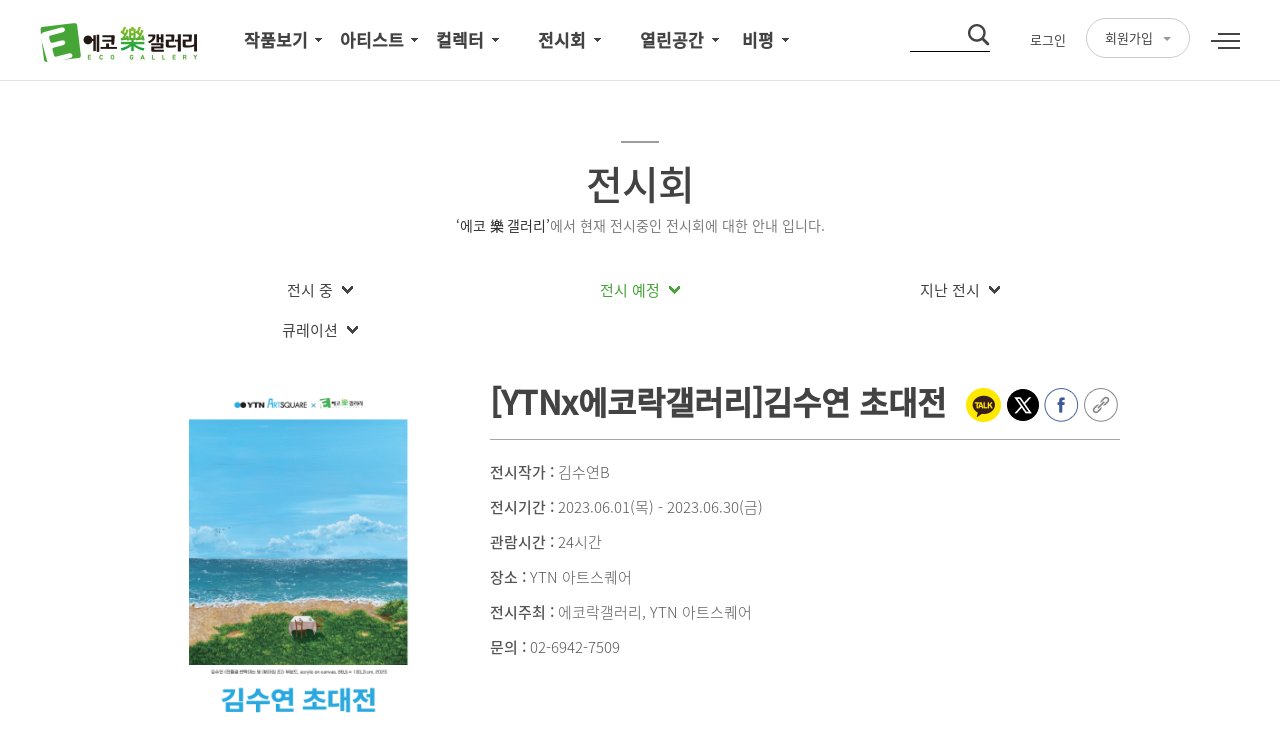

--- FILE ---
content_type: text/html; charset=utf-8
request_url: https://ecorockgallery.com/show/view2.htm?pe_cd=2023052400001
body_size: 77784
content:
<!DOCTYPE html>
<html lang="ko"><head><title>에코락갤러리</title><meta http-equiv="X-UA-Compatible" content="IE=Edge"><meta charset="utf-8"><meta name="viewport" content="width=device-width, initial-scale=1.0, user-scalable=no, maximum-scale=1.0"><meta name="description" content="김수연&nbsp;초대전&nbsp;2023.6.1(목) ~ 6. 30(금) 24h Open&nbsp;&nbsp;&nbsp;&nbsp;&nbsp;김수연&nbsp;(Korean, b.1986-)2015 한남대학교 일반대학원 미술학과 석사졸업&nbsp;[개인전]2023&nbsp; &nbsp;개인전 (서울 /YTN 방송국 본사)&nbsp;2022&nbsp; &nbsp;개인전 (서울/현대백화점신촌점)&nbsp; &nbsp; &nbsp; &nbsp; &nbsp; &nbsp; Sweet Table (고양 / 에코락갤러리)&nbsp; &nbsp; &nbsp; &nbsp; &nbsp; &nbsp; Sweet Home (서울/라온영어도서관)2021&nbsp; &nbsp;나당신그리고우리의꿈(서울/학마을도서관)&nbsp; &nbsp; &nbsp; &nbsp; &nbsp; &nbsp;&nbsp;그 시간 당신이 내게 (경기/다함갤러리)2019&nbsp; &nbsp;달콤한 오늘을 담다(제주/ 토스카나호텔)&nbsp; &nbsp; &nbsp; &nbsp; &nbsp; &nbsp;달콤함을 그리다 세번째 이야기 (양평/수수갤러리)2016&nbsp; &nbsp;달콤함을 그리다 두번째 이야기 (서울/8번가 갤러리)2015&nbsp; &nbsp;달콤함을 그리다 첫번째 이야기 (대전/이데 갤러리)2014&nbsp; &nbsp;달콤함을 그리다 (대전/한남대학교 중앙박물관)&nbsp;[그룹전]&nbsp;약&nbsp;46회2023&nbsp; 조형아트페어(서울/코엑스)&nbsp;&nbsp; &nbsp; &nbsp; &nbsp; &nbsp; BAMA (부산/백스코)&nbsp;&nbsp; &nbsp; &nbsp; &nbsp; &nbsp; 기획 12인전(서울/갤러리초이)&nbsp; &nbsp; &nbsp; &nbsp; &nbsp; ‘Sweet thing&#39; (서울/ 멜팅팟갤러리)&nbsp; &nbsp; &nbsp; &nbsp; &nbsp; 화랑미술제 (서울/코엑스) 외 다수[작품소장]&nbsp;(주)토스카나호텔 제주, (주) 모네다,&nbsp;(주)아망떼 그 외 다수[수상]2020 아트프라이즈 강남 우수상&nbsp;2013 도솔미술대전 특선2012 제20회 대한민국 기독교 미술대전 입상 외 다수[ Press&amp;협업]2022 케이옥션 경매 및 온라인전시 4회2020 아이엑스 디자인 매거진 10월호 표지2020 아트피크닉 웹 포스트 소개2021 CMB nature therapy festival 2부 작가특집&nbsp; 외 다수&nbsp;&nbsp;작업의 주된 내용은 언젠가는 사라질 추억을 그대로 놓아두고 기억하기 위한 의도로,&nbsp;본래의 모습을 온전히 간직하고 싶어‘기억과 추억 그리고 시간&#39;의 의미를 담아 그림을 그리고 있다.&nbsp;  이번 그림은 반짝이는 바다 빛으로 가득했던 나의 기억과 추억에 테이블을 들고 상상 속으로 떠난 그림이다.&nbsp;이곳의 바람은 잔잔하며, 푸른빛의 바다와 함께 사르락 모래가 부딪히는 파도 소리가 들린다.&nbsp;한걸음에 달려가 끝이 보이지 않는 바다가 이어져있을 것 같은 기억 속 어딘가의 나의 낙원이다.&nbsp;&nbsp;파란색 하늘과 청량하게 초록빛 색으로 물든 그 여름의 색들이 조화롭다.&nbsp;그곳에 어김없이 사람들을 초대해 평온한 풍경을 보며 잔잔히 일렁이는 마음을 담는다.&nbsp;  누군가의 삶 속의 적적함이 이 그림을 통해 잠시 평안하길 그리고 그림 속으로 나마 여행을 다녀오길 소망한다.&nbsp;&nbsp;03926 서울시 마포구 상암산로 76 YTN 1F Lobby&nbsp;&nbsp;전시 중인 모든 작품은 에코캐피탈의 &lt;최대 60개월 무이자 할부 금융서비스&gt;를 통해 구입하실 수 있습니다.&nbsp;&nbsp;문의 _ 에코락갤러리 T 02-6942-7509&nbsp;&nbsp;" />
<meta property="og:type" content="article" />
<meta property="og:url" content="http://ecorockgallery.com/show/view2.htm?pe_cd=2023052400001" />
<meta property="og:site_name" content="에코락갤러리" />
<meta property="og:title" content="에코락갤러리 | [YTNx에코락갤러리]김수연 초대전" />
<meta property="og:description" content="김수연&nbsp;초대전&nbsp;2023.6.1(목) ~ 6. 30(금) 24h Open&nbsp;&nbsp;&nbsp;&nbsp;&nbsp;김수연&nbsp;(Korean, b.1986-)2015 한남대학교 일반대학원 미술학과 석사졸업&nbsp;[개인전]2023&nbsp; &nbsp;개인전 (서울 /YTN 방송국 본사)&nbsp;2022&nbsp; &nbsp;개인전 (서울/현대백화점신촌점)&nbsp; &nbsp; &nbsp; &nbsp; &nbsp; &nbsp; Sweet Table (고양 / 에코락갤러리)&nbsp; &nbsp; &nbsp; &nbsp; &nbsp; &nbsp; Sweet Home (서울/라온영어도서관)2021&nbsp; &nbsp;나당신그리고우리의꿈(서울/학마을도서관)&nbsp; &nbsp; &nbsp; &nbsp; &nbsp; &nbsp;&nbsp;그 시간 당신이 내게 (경기/다함갤러리)2019&nbsp; &nbsp;달콤한 오늘을 담다(제주/ 토스카나호텔)&nbsp; &nbsp; &nbsp; &nbsp; &nbsp; &nbsp;달콤함을 그리다 세번째 이야기 (양평/수수갤러리)2016&nbsp; &nbsp;달콤함을 그리다 두번째 이야기 (서울/8번가 갤러리)2015&nbsp; &nbsp;달콤함을 그리다 첫번째 이야기 (대전/이데 갤러리)2014&nbsp; &nbsp;달콤함을 그리다 (대전/한남대학교 중앙박물관)&nbsp;[그룹전]&nbsp;약&nbsp;46회2023&nbsp; 조형아트페어(서울/코엑스)&nbsp;&nbsp; &nbsp; &nbsp; &nbsp; &nbsp; BAMA (부산/백스코)&nbsp;&nbsp; &nbsp; &nbsp; &nbsp; &nbsp; 기획 12인전(서울/갤러리초이)&nbsp; &nbsp; &nbsp; &nbsp; &nbsp; ‘Sweet thing&#39; (서울/ 멜팅팟갤러리)&nbsp; &nbsp; &nbsp; &nbsp; &nbsp; 화랑미술제 (서울/코엑스) 외 다수[작품소장]&nbsp;(주)토스카나호텔 제주, (주) 모네다,&nbsp;(주)아망떼 그 외 다수[수상]2020 아트프라이즈 강남 우수상&nbsp;2013 도솔미술대전 특선2012 제20회 대한민국 기독교 미술대전 입상 외 다수[ Press&amp;협업]2022 케이옥션 경매 및 온라인전시 4회2020 아이엑스 디자인 매거진 10월호 표지2020 아트피크닉 웹 포스트 소개2021 CMB nature therapy festival 2부 작가특집&nbsp; 외 다수&nbsp;&nbsp;작업의 주된 내용은 언젠가는 사라질 추억을 그대로 놓아두고 기억하기 위한 의도로,&nbsp;본래의 모습을 온전히 간직하고 싶어‘기억과 추억 그리고 시간&#39;의 의미를 담아 그림을 그리고 있다.&nbsp;  이번 그림은 반짝이는 바다 빛으로 가득했던 나의 기억과 추억에 테이블을 들고 상상 속으로 떠난 그림이다.&nbsp;이곳의 바람은 잔잔하며, 푸른빛의 바다와 함께 사르락 모래가 부딪히는 파도 소리가 들린다.&nbsp;한걸음에 달려가 끝이 보이지 않는 바다가 이어져있을 것 같은 기억 속 어딘가의 나의 낙원이다.&nbsp;&nbsp;파란색 하늘과 청량하게 초록빛 색으로 물든 그 여름의 색들이 조화롭다.&nbsp;그곳에 어김없이 사람들을 초대해 평온한 풍경을 보며 잔잔히 일렁이는 마음을 담는다.&nbsp;  누군가의 삶 속의 적적함이 이 그림을 통해 잠시 평안하길 그리고 그림 속으로 나마 여행을 다녀오길 소망한다.&nbsp;&nbsp;03926 서울시 마포구 상암산로 76 YTN 1F Lobby&nbsp;&nbsp;전시 중인 모든 작품은 에코캐피탈의 &lt;최대 60개월 무이자 할부 금융서비스&gt;를 통해 구입하실 수 있습니다.&nbsp;&nbsp;문의 _ 에코락갤러리 T 02-6942-7509&nbsp;&nbsp;" />
<input type="hidden" value="/data/plan/poster/2023052400001_poster.png"/><meta property="og:image" content="http://www.ecorockgallery.com/data/plan/poster/2023052400001_poster.png" />
<meta property="fb:app_id" content="570593396473307" />
<link rel="stylesheet" type="text/css" href="/css/base.css?v=20260122205403"><link rel="stylesheet" type="text/css" href="/css/layout.css?v=20260122205403"><link rel="stylesheet" type="text/css" href="/css/bbs.css?v=20260122205403"><link rel="stylesheet" type="text/css" href="/css/btn.css?v=20260122205403"><link rel="stylesheet" type="text/css" href="/css/sub.css?v=20260122205403"><script type="text/javascript" src="/js/jquery.min.js?v=20260122205403"></script><script type="text/javascript" src="/js/base.js?v=20260122205403"></script><script type="text/javascript" src="/js/design.js?v=20260122205403"></script><script type="text/javascript" src="/js/placeholders.min.js?v=20260122205403"></script><script src="//developers.kakao.com/sdk/js/kakao.min.js"></script><script type="text/javascript" src="/lib/js/jquery-ui.1.10.1.js?v=20260122205403"></script><script type="text/javascript" src="/lib/js/jquery-form.min.js?v=20260122205403"></script><script type="text/javascript" src="/lib/js/ajax.v10.js?v=20260122205403"></script><script type="text/javascript" src="/lib/js/common.v10.js?v=20260122205403"></script><script type="text/javascript" src="/lib/js/global.v10.js?v=20260122205403"></script><script src="/js/sns_script.js?v=20260122205403"></script>
<!--[if lt IE 9]>
<script type="text/javascript" src="/lib/js/html5shiv.js"></script>
<script type="text/javascript" src="/lib/js/respond.js"></script>
<![endif]-->
</head><body><ul id="skipToContent"><li><a href="#content">본문 바로가기</a></li><li><a href="#header">주메뉴 바로가기</a></li></ul>
<script>
var oneDepth=4;
var twoDepth=2;
var actionCART='[base64]';
</script>
<div id="wrap" class="sub_wrap">
<div id="header"><div class="header_wrap"><h1><a href="/"><img src="/img/common/logo_pc.jpg" alt="홈"></a></h1><h2 class="skip">주요 서비스 메뉴</h2>
<!-- gnb -->
<div class="w_gnb">
<div id="gnbW"><div class="gnb"><ul>
<li class="gnb1"><a href="/artwork/list_new.htm"><strong>작품보기</strong></a><ul class="sub_menu"><li class="lnb01"><a href="/artwork/list_new.htm">전체작품</a></li><li class="lnb02"><a href="/artwork/list_new.htm?page=1&perPage=100&sg=&st=&sp=&sph=&sch=&sc=&sf=&spt=&ss=&sort=paning&sk=&viewType=type_square">상담중</a></li><li class="lnb02"><a href="/artwork/list_new.htm?page=1&perPage=100&sg=&st=&sp=&sph=&sch=&sc=&sf=&spt=&ss=&sort=panwan&sk=&viewType=type_square">판매완료</a></li><li class="lnb03"><a href="/artwork/list_new.htm?page=1&perPage=100&sg=&st=&sp=&sph=&sch=&sc=&sf=&spt=&ss=&sort=repanwan&sk=&viewType=type_square">재판매완료</a></li></ul></li><li class="gnb2"><a href="/author/list.htm"><strong>아티스트</strong></a><ul class="sub_menu"><li class="lnb01"><a href="/author/list.htm">작가 소개</a></li><li class="lnb02"><a href="/competition/competition.htm">작가 공모</a></li><li class="lnb03"><a href="/mainBoard/main_etc.htm?bd_type=G">공동 구매</a></li></ul></li><li class="gnb3"><a href="/collection/buy_new2.htm"><strong>컬렉터</strong></a><ul class="sub_menu"><li class="lnb01"><a href="/collection/showroom_profile_list.htm">쇼룸</a></li><li class="lnb02"><a href="/collection/buy_new2.htm">마이컬렉션</a></li><li class="lnb03"><a href="/collection/myCollection2.htm">쇼룸등록하기</a></li><li class="lnb05"><a href="/collection/wish.htm">위시리스트</a></li><li class="lnb06"><a href="/collection/secondary_list.htm">ART樂SHOP</a></li></ul></li><li class="gnb4"><a href="/show/ongoing.htm"><strong>전시회</strong></a><ul class="sub_menu"><li class="lnb01"><a href="/show/ongoing.htm">전시 중</a></li><li class="lnb02"><a href="/show/prearranged.htm">전시 예정</a></li><li class="lnb03"><a href="/show/before.htm">지난 전시</a></li><li class="lnb04"><a href="/mainBoard/main_cyber.htm?ce_type=A">온라인 전시</a></li><li class="lnb05"><a href="/mainBoard/main_cyber.htm?ce_type=B">큐레이션</a></li></ul></li><li class="gnb5"><a href="/introduce/introduce.htm"><strong>열린공간</strong></a><ul class="sub_menu"><li class="lnb01"><a href="/introduce/notice.htm">공지사항</a></li><li class="lnb02"><a href="/mainBoard/main_etc.htm?bd_type=A">판매리뷰</a></li><li class="lnb03"><a href="/mainBoard/main_etc.htm?bd_type=C">작가인터뷰</a></li><li class="lnb04"><a href="/mainBoard/main_etc.htm?bd_type=E">아트컬럼</a></li><li class="lnb05"><a href="/mainBoard/main_etc.htm?bd_type=D">인문학강의</a></li></ul></li><li class="gnb6"><a href="/mainBoard/main_critic.htm?bd_type=Y"><strong>비평</strong></a><ul class="sub_menu"><li class="lnb01"><a href="/critic/list.htm">비평가</a></li><li class="lnb03"><a href="/mainBoard/main_critic.htm?bd_type=Y">비평</a></li></ul></li></ul></div></div>

<style>
.header_select:focus { outline: 0; }
#header .top_menu { height: auto; overflow: visible !important; }
.fgiGnbBtn { position: relative;top:-10px; }
.fgiGnbBtn > a { padding: 7px 18px; border: 1px solid #ccc; border-radius: 50px; font-weight: 500; color: #999; position: relative; }
.fgiGnbBtn > a::after { content: ''; display: inline-block; border-top: #999 4px solid; border-left: transparent 4px solid; border-right: transparent 4px solid; margin-left: 10px; vertical-align: 2px; }
.fgiGnbBtn ul { position: absolute; top: calc(100% + 3px); left: 50%; transform: translateX(-50%); width: 100%; padding: 7px 18px; background: #fff; border: 1px solid #ccc; border-radius: 10px; z-index: 99999; }
.fgiGnbBtn ul li + li { margin-top: 5px; }
.fgiGnbBtn ul li a { font-weight: 500; color: #666; }
.fgiGnbBtn ul li a:hover { color: #f18b53; }
</style>
<!--
<style>
.header_select:focus { outline: 0; }
#header .top_menu { height: auto; overflow: visible !important; }
.fgiGnbBtn { position: relative;top:-10px; }
.fgiGnbBtn > a { padding: 7px 18px; border: 1px solid #ccc; border-radius: 50px; font-weight: 500; color: #999; position: relative; }
.fgiGnbBtn > a::after { content: ''; display: inline-block; border-top: #999 4px solid; border-left: transparent 4px solid; border-right: transparent 4px solid; margin-left: 10px; vertical-align: 2px; }
.fgiGnbBtn ul { position: absolute; top: calc(100% + 3px); left: 50%; transform: translateX(-50%); width: 100%; padding: 7px 18px; background: #fff; border: 1px solid #ccc; border-radius: 10px; z-index: 99999; }
.fgiGnbBtn ul li + li { margin-top: 5px; }
.fgiGnbBtn ul li a { font-weight: 500; color: #666; }
.fgiGnbBtn ul li a:hover { color: #f18b53; }
.top_saerch.ui-widget {
   
    right: 100px;
  
}
</style>
-->

<div class="header_right"><div class="top_saerch ui-widget"><form id="main_search_pc" name="main_search" method="get" action="/combination/search.htm"><input type="text" id="mk_pc" name="mk" class="input" value=''><input type="submit" class="search_bt" title="검색" value=''></form></div><nav class="top-bar__menu-box-1"><ul class="top_menu"><li class="ico01"><a href="#url" onclick="loginPop(1); return false;">로그인</a></li><li class="ico01">   	<div class="fgiGnbBtn">
		<a href="#none">회원가입</a>
		<ul style="display: none;">
			<li ><a href="#url" onclick="loginPop(2); return false;">일반 회원가입</a></li>
			<li style='padding-left: 0px;'><a href="/application/application2_new.htm?selectBox=2">작가 회원가입</a></li>
			<li style='padding-left: 0px;'><a href="/application/application3_new.htm?selectBox=3">비평가 회원가입</a></li>
		</ul>
	</div>
</li><li class="ico03"><a href="#url" class="all_menu"><img src="/img/common/bt_all.gif" alt=""></a></li></ul></nav></div></div><!-- /gnb -->
<!-- m gnb -->
<div class="m_gnb" style="display:none;"><div id="all_gnbW"><ul class="top_navi"><li><a href="#url" onclick="loginPop(1); return false;"><span><img src="/img/common/navi01.png" alt="로그인" width="31"></span>로그인</a></li><li><a href="#url" onclick="loginPop(2); return false;"><span><img src="/img/common/navi02.png" alt="회원가입" width="31"></span>회원가입</a></li><li><a href="/application/application2_new.htm"><span><img src="/img/common/navi03.png" alt="작가신청" width="31"></span>작가신청</a></li><li><a href="https://www.facebook.com/ecorockgallery/" target="_blank"><span><img src="/img/common/navi04.png" alt="페이스북" width="31"></span>페이스북</a></li></ul>
<div id="gnbW"><div class="gnb"><ul>
<li class="gnb1"><a href="/artwork/list_new.htm"><strong>작품보기</strong></a><ul class="sub_menu"><li class="lnb01"><a href="/artwork/list_new.htm">전체작품</a></li><li class="lnb02"><a href="/artwork/list_new.htm?page=1&perPage=100&sg=&st=&sp=&sph=&sch=&sc=&sf=&spt=&ss=&sort=paning&sk=&viewType=type_square">상담중</a></li><li class="lnb02"><a href="/artwork/list_new.htm?page=1&perPage=100&sg=&st=&sp=&sph=&sch=&sc=&sf=&spt=&ss=&sort=panwan&sk=&viewType=type_square">판매완료</a></li><li class="lnb03"><a href="/artwork/list_new.htm?page=1&perPage=100&sg=&st=&sp=&sph=&sch=&sc=&sf=&spt=&ss=&sort=repanwan&sk=&viewType=type_square">재판매완료</a></li></ul></li><li class="gnb2"><a href="/author/list.htm"><strong>아티스트</strong></a><ul class="sub_menu"><li class="lnb01"><a href="/author/list.htm">작가 소개</a></li><li class="lnb02"><a href="/competition/competition.htm">작가 공모</a></li><li class="lnb03"><a href="/mainBoard/main_etc.htm?bd_type=G">공동 구매</a></li></ul></li><li class="gnb3"><a href="/collection/buy_new2.htm"><strong>컬렉터</strong></a><ul class="sub_menu"><li class="lnb01"><a href="/collection/showroom_profile_list.htm">쇼룸</a></li><li class="lnb02"><a href="/collection/buy_new2.htm">마이컬렉션</a></li><li class="lnb03"><a href="/collection/myCollection2.htm">쇼룸등록하기</a></li><li class="lnb05"><a href="/collection/wish.htm">위시리스트</a></li><li class="lnb06"><a href="/collection/secondary_list.htm">ART樂SHOP</a></li></ul></li><li class="gnb4"><a href="/show/ongoing.htm"><strong>전시회</strong></a><ul class="sub_menu"><li class="lnb01"><a href="/show/ongoing.htm">전시 중</a></li><li class="lnb02"><a href="/show/prearranged.htm">전시 예정</a></li><li class="lnb03"><a href="/show/before.htm">지난 전시</a></li><li class="lnb04"><a href="/mainBoard/main_cyber.htm?ce_type=A">온라인 전시</a></li><li class="lnb05"><a href="/mainBoard/main_cyber.htm?ce_type=B">큐레이션</a></li></ul></li><li class="gnb5"><a href="/introduce/introduce.htm"><strong>열린공간</strong></a><ul class="sub_menu"><li class="lnb01"><a href="/introduce/notice.htm">공지사항</a></li><li class="lnb02"><a href="/mainBoard/main_etc.htm?bd_type=A">판매리뷰</a></li><li class="lnb03"><a href="/mainBoard/main_etc.htm?bd_type=C">작가인터뷰</a></li><li class="lnb04"><a href="/mainBoard/main_etc.htm?bd_type=E">아트컬럼</a></li><li class="lnb05"><a href="/mainBoard/main_etc.htm?bd_type=D">인문학강의</a></li></ul></li><li class="gnb6"><a href="/mainBoard/main_critic.htm?bd_type=Y"><strong>비평</strong></a><ul class="sub_menu"><li class="lnb01"><a href="/critic/list.htm">비평가</a></li><li class="lnb03"><a href="/mainBoard/main_critic.htm?bd_type=Y">비평</a></li></ul></li></ul></div></div></div><p id="gnb_open"><a href="#url" onclick="gnbOpen(); return false;"><img src="/img/common/bt_all.gif" alt="GNB"></a></p><p id="search_open"><a href="#url" onclick="searchOpen(); return false;"><img src="/img/common/bt_search.png" width="25" alt="검색"></a></p>

<style>
.header_select:focus { outline: 0; }
#header .top_menu { height: auto; overflow: visible !important; }
.fgiGnbBtn { position: relative;top:-10px; }
.fgiGnbBtn > a { padding: 7px 18px; border: 1px solid #ccc; border-radius: 50px; font-weight: 500; color: #999; position: relative; }
.fgiGnbBtn > a::after { content: ''; display: inline-block; border-top: #999 4px solid; border-left: transparent 4px solid; border-right: transparent 4px solid; margin-left: 10px; vertical-align: 2px; }
.fgiGnbBtn ul { position: absolute; top: calc(100% + 3px); left: 50%; transform: translateX(-50%); width: 100%; padding: 7px 18px; background: #fff; border: 1px solid #ccc; border-radius: 10px; z-index: 99999; }
.fgiGnbBtn ul li + li { margin-top: 5px; }
.fgiGnbBtn ul li a { font-weight: 500; color: #666; }
.fgiGnbBtn ul li a:hover { color: #f18b53; }
</style>
<!--
<style>
.header_select:focus { outline: 0; }
#header .top_menu { height: auto; overflow: visible !important; }
.fgiGnbBtn { position: relative;top:-10px; }
.fgiGnbBtn > a { padding: 7px 18px; border: 1px solid #ccc; border-radius: 50px; font-weight: 500; color: #999; position: relative; }
.fgiGnbBtn > a::after { content: ''; display: inline-block; border-top: #999 4px solid; border-left: transparent 4px solid; border-right: transparent 4px solid; margin-left: 10px; vertical-align: 2px; }
.fgiGnbBtn ul { position: absolute; top: calc(100% + 3px); left: 50%; transform: translateX(-50%); width: 100%; padding: 7px 18px; background: #fff; border: 1px solid #ccc; border-radius: 10px; z-index: 99999; }
.fgiGnbBtn ul li + li { margin-top: 5px; }
.fgiGnbBtn ul li a { font-weight: 500; color: #666; }
.fgiGnbBtn ul li a:hover { color: #f18b53; }
.top_saerch.ui-widget {
   
    right: 100px;
  
}
</style>
-->

<div class="header_right"><div class="top_saerch ui-widget"><form id="main_search_mob" name="main_search" method="get" action="/combination/search.htm"><input type="text" id="mk_mob" name="mk" class="input" value=''><input type="submit" class="search_bt" title="검색" value=''></form></div><nav class="top-bar__menu-box-1"><ul class="top_menu"><li class="ico01"><a href="#url" onclick="loginPop(1); return false;">로그인</a></li><li class="ico01">   	<div class="fgiGnbBtn">
		<a href="#none">회원가입</a>
		<ul style="display: none;">
			<li ><a href="#url" onclick="loginPop(2); return false;">일반 회원가입</a></li>
			<li style='padding-left: 0px;'><a href="/application/application2_new.htm?selectBox=2">작가 회원가입</a></li>
			<li style='padding-left: 0px;'><a href="/application/application3_new.htm?selectBox=3">비평가 회원가입</a></li>
		</ul>
	</div>
</li><li class="ico03"><a href="#url" class="all_menu"><img src="/img/common/bt_all.gif" alt=""></a></li></ul></nav></div><p class="gnb_close"><a href="#url" onclick="gnbClose(); return false;"><img src="/img/common/close_bt.png" width="30" alt="닫기"></a></p></div><!-- //m gnb -->
</div><div id="gnb_bar" style="display: none;"></div></div><script>
/*슬라이드 버튼*/
$(document).on('click', function(event) {
    // Check if the clicked element is not a button or its parent
    if (!$(event.target).closest('.fgiGnbBtn > a').length) {
        $('.fgiGnbBtn > a').removeClass('on');
        $('.fgiGnbBtn > ul').slideUp();
    }
});

$(function() {
    $('.fgiGnbBtn > a').click(function() {
        $(this).toggleClass('on');
        $(this).siblings('ul').stop().slideToggle();
    });
});
</script>
<script>

	function input() {
				
		var selectValue = document.getElementById('selectBox').value;
		//alert(selectValue); 
		if(selectValue=="1"){
			loginPop(2);
		}else if(selectValue=="2"){
			location.href='/application/application2_new.htm?selectBox=2';
		}else if(selectValue=="3"){
			location.href='/application/application3_new.htm?selectBox=3';
		}


	}

</script>
<div id="content"><link rel="stylesheet" href="/css/artwork_new.css?v=20260122205403" />
<script>
function artworkView(){
	$("#artwork_pop_wrapper").show();
	$("body").addClass("fixe");
}
function artworkClose(){
	$("#artwork_pop_wrapper").hide();
	$("body").removeClass("fixe");
}
</script>

<div id="inner_wrap">
<!-- title bar -->
<div class="title_bar"><h3 id="title"></h3><p class="s_txt"><span>‘에코 樂 갤러리’</span>에서 현재 전시중인 전시회에 대한 안내 입니다.</p></div><!-- //title bar -->
<!-- 내용 -->
<div class="sub_con max960">
<!-- tab -->
<div class="lnb"><ul id="lnb_menu"></ul></div><!-- //tab -->
<div class="show_header"><p class="photo"><img src="/data/plan/poster/2023052400001_poster.png" style="max-width:278px;"></p><div class="show_info"><div class="info_tit"><h3>[YTNx에코락갤러리]김수연 초대전</h3><ul class="artwork_pop-share"><li><a href="javascript:test();" id="kakao-link-btn"><img src="/img/artwork/sns01.gif" alt="sns kakao Story"></a></li><li><a href="#" onclick="sns_go('t','http://ecorockgallery.com/show/view2.htm?pe_cd=2023052400001','에코락갤러리');"><img src="/img/artwork/sns02.gif" alt="sns tweeter"></a></li><li><a href="#" onclick="sns_go('f','http://ecorockgallery.com/show/view2.htm?pe_cd=2023052400001','에코락갤러리');"><img src="/img/artwork/sns03.gif" alt="sns facebook"></a></li><li><a href="#" onclick="fn_clipboard(location.href);"><img src="/img/artwork/sns04.gif" alt="sns link"></a></li></ul></div><ul class="info_txt"><li><strong class="tt">전시작가 : </strong> 김수연B</li><li><strong class="tt">전시기간 : </strong> 2023.06.01(목) - 2023.06.30(금)</li><li><strong class="tt">관람시간 :</strong> 24시간</li><li><strong class="tt">장소 : </strong> YTN 아트스퀘어</li><li><strong class="tt">전시주최 :</strong> 에코락갤러리, YTN 아트스퀘어</li><li><strong class="tt">문의 :</strong> 02-6942-7509</li></ul></div></div>
<h3 class="s_tit">전시회 소개</h3><div><p style="line-height: 1.8;"><b><span style="font-family: 나눔고딕, NanumGothic; font-size: 18pt; color: rgb(0, 0, 0);">김수연</span><span style="color: rgb(0, 0, 0); font-size: 18pt; font-family: 나눔고딕, NanumGothic;">&nbsp;</span><span style="color: rgb(0, 0, 0); font-size: 18pt; font-family: 나눔고딕, NanumGothic;">초대전&nbsp;</span></b></p><p noto="" sans="" kr",="" "noto="" jp",="" dotum,="" gulim;="" font-size:="" 14px;="" line-height:="" 1.8;"="" 14px;"="" 1.5;"="" style="list-style: outside none none; border: 0px; font-family: "><span noto="" sans="" kr",="" dotum,="" gulim;"=""><span style="font-family: " noto="" sans="" kr",="" dotum,="" gulim;"=""><b><span style="font-size: 18pt; color: rgb(0, 0, 0); font-family: 나눔고딕, NanumGothic;"><span style="font-size: 18pt; font-family: 나눔고딕, NanumGothic; color: rgb(0, 0, 0);">2023.6.1(목) ~ 6. 30(금) 24h Open&nbsp;&nbsp;</span>&nbsp;</span><span style="font-family: 나눔고딕, NanumGothic; color: rgb(0, 0, 0); font-size: 18pt;">&nbsp;</span></b></span></span></p><p class="MsoNormal" align="left" style="background: white; border: none;"><span style="mso-bidi-font-size:10.0pt;line-height:115%;font-family:나눔고딕;mso-bidi-font-family:
" �022malgun="" gothic�022""="">&nbsp;</span></p><p class="MsoNormal" align="left" style="background: white; border: none; line-height: 1.8;"><font color="#000000" face="나눔고딕, NanumGothic"><span style="font-size: 16px; color: rgb(0, 0, 0); font-family: 나눔고딕, NanumGothic;">김수연&nbsp;</span></font><span style="color: rgb(0, 0, 0); font-size: 16px; font-family: 나눔고딕, NanumGothic;">(Korean, b.1986-)</span></p><p class="MsoNormal" align="left" style="background: white; border: none; line-height: 1.8;"><span style="color: rgb(0, 0, 0); font-size: 16px; font-family: 나눔고딕, NanumGothic;">2015 한남대학교 일반대학원 미술학과 석사졸업</span>&nbsp;</p><p class="MsoNormal" align="left" style="background: white; border: none;"><font color="#000000" face="나눔고딕, NanumGothic"><span style="font-size: 16px;"><br></span></font></p><p class="MsoNormal" align="left" style="background: white; border: none; line-height: 1.8;"><font color="#000000" face="나눔고딕, NanumGothic"><span style="font-size: 16px; color: rgb(0, 0, 0); font-family: 나눔고딕, NanumGothic;"><b>[개인전]</b></span></font></p><p class="MsoNormal" align="left" style="background: white; border: none;"><span style="color: rgb(0, 0, 0); font-family: 나눔고딕, NanumGothic; font-size: 12pt;">2023&nbsp; &nbsp;개인전 (서울 /YTN 방송국 본사)</span>&nbsp;</p><p class="MsoNormal" align="left" style="background: white; border: none; line-height: 1.8;"><font color="#000000" face="나눔고딕, NanumGothic"><span style="font-size: 12pt; font-family: 나눔고딕, NanumGothic; color: rgb(0, 0, 0);">2022&nbsp; &nbsp;개인전 (서울/현대백화점신촌점)</span></font></p><p class="MsoNormal" align="left" style="background: white; border: none; line-height: 1.8;"><span lang="EN-US" style="line-height: 115%; font-family: 나눔고딕, NanumGothic; font-size: 12pt; color: rgb(0, 0, 0);">&nbsp; &nbsp; &nbsp; &nbsp; &nbsp; &nbsp; Sweet Table (</span><span style="line-height: 115%; font-family: 나눔고딕, NanumGothic; font-size: 12pt; color: rgb(0, 0, 0);">고양<span lang="EN-US" style="font-family: 나눔고딕, NanumGothic; font-size: 12pt; color: rgb(0, 0, 0);"> / </span>에코락갤러리<span lang="EN-US" style="font-family: 나눔고딕, NanumGothic; font-size: 12pt; color: rgb(0, 0, 0);">)<o:p></o:p></span></span></p><p class="MsoNormal" align="left" style="background: white; border: none; line-height: 1.8;"><span lang="EN-US" style="line-height: 115%; font-family: 나눔고딕, NanumGothic; font-size: 12pt; color: rgb(0, 0, 0);">&nbsp; &nbsp; &nbsp; &nbsp; &nbsp; &nbsp; Sweet Home (</span><span style="line-height: 115%; font-family: 나눔고딕, NanumGothic; font-size: 12pt; color: rgb(0, 0, 0);">서울<span lang="EN-US" style="font-family: 나눔고딕, NanumGothic; font-size: 12pt; color: rgb(0, 0, 0);">/</span>라온영어도서관<span lang="EN-US" style="font-family: 나눔고딕, NanumGothic; font-size: 12pt; color: rgb(0, 0, 0);">)<o:p></o:p></span></span></p><p class="MsoNormal" align="left" style="background: white; border: none; line-height: 1.8;"><span lang="EN-US" style="line-height: 115%; font-family: 나눔고딕, NanumGothic; font-size: 12pt; color: rgb(0, 0, 0);">2021&nbsp; &nbsp;</span><span style="line-height: 115%; font-family: 나눔고딕, NanumGothic; font-size: 12pt; color: rgb(0, 0, 0);">나당신그리고우리의꿈<span lang="EN-US" style="font-family: 나눔고딕, NanumGothic; font-size: 12pt; color: rgb(0, 0, 0);">(</span>서울<span lang="EN-US" style="font-family: 나눔고딕, NanumGothic; font-size: 12pt; color: rgb(0, 0, 0);">/</span>학마을도서관<span lang="EN-US" style="font-family: 나눔고딕, NanumGothic; font-size: 12pt; color: rgb(0, 0, 0);">)<o:p></o:p></span></span></p><p class="MsoNormal" align="left" style="background: white; border: none; line-height: 1.8;"><span lang="EN-US" style="line-height: 115%; font-family: 나눔고딕, NanumGothic; font-size: 12pt; color: rgb(0, 0, 0);">&nbsp; &nbsp; &nbsp; &nbsp; &nbsp; &nbsp;&nbsp;</span><span style="line-height: 115%; font-family: 나눔고딕, NanumGothic; font-size: 12pt; color: rgb(0, 0, 0);">그
시간 당신이 내게<span lang="EN-US" style="font-family: 나눔고딕, NanumGothic; font-size: 12pt; color: rgb(0, 0, 0);"> (</span>경기<span lang="EN-US" style="font-family: 나눔고딕, NanumGothic; font-size: 12pt; color: rgb(0, 0, 0);">/</span>다함갤러리<span lang="EN-US" style="font-family: 나눔고딕, NanumGothic; font-size: 12pt; color: rgb(0, 0, 0);">)<o:p></o:p></span></span></p><p class="MsoNormal" align="left" style="background: white; border: none; line-height: 1.8;"><span lang="EN-US" style="line-height: 115%; font-family: 나눔고딕, NanumGothic; font-size: 12pt; color: rgb(0, 0, 0);">2019&nbsp; &nbsp;</span><span style="line-height: 115%; font-family: 나눔고딕, NanumGothic; font-size: 12pt; color: rgb(0, 0, 0);">달콤한 오늘을 담다<span lang="EN-US" style="font-family: 나눔고딕, NanumGothic; font-size: 12pt; color: rgb(0, 0, 0);">(</span>제주<span lang="EN-US" style="font-family: 나눔고딕, NanumGothic; font-size: 12pt; color: rgb(0, 0, 0);">/ </span>토스카나호텔<span lang="EN-US" style="font-family: 나눔고딕, NanumGothic; font-size: 12pt; color: rgb(0, 0, 0);">)<o:p></o:p></span></span></p><p class="MsoNormal" align="left" style="background: white; border: none; line-height: 1.8;"><span lang="EN-US" style="line-height: 115%; font-family: 나눔고딕, NanumGothic; font-size: 12pt; color: rgb(0, 0, 0);">&nbsp; &nbsp; &nbsp; &nbsp; &nbsp; &nbsp;</span><span style="line-height: 115%; font-family: 나눔고딕, NanumGothic; font-size: 12pt; color: rgb(0, 0, 0);">달콤함을
그리다 세번째 이야기 <span lang="EN-US" style="font-family: 나눔고딕, NanumGothic; font-size: 12pt; color: rgb(0, 0, 0);">(</span>양평<span lang="EN-US" style="font-family: 나눔고딕, NanumGothic; font-size: 12pt; color: rgb(0, 0, 0);">/</span>수수갤러리<span lang="EN-US" style="font-family: 나눔고딕, NanumGothic; font-size: 12pt; color: rgb(0, 0, 0);">)<o:p></o:p></span></span></p><p class="MsoNormal" align="left" style="background: white; border: none; line-height: 1.8;"><span lang="EN-US" style="line-height: 115%; font-family: 나눔고딕, NanumGothic; font-size: 12pt; color: rgb(0, 0, 0);">2016&nbsp; &nbsp;</span><span style="line-height: 115%; font-family: 나눔고딕, NanumGothic; font-size: 12pt; color: rgb(0, 0, 0);">달콤함을 그리다 두번째 이야기 <span lang="EN-US" style="font-family: 나눔고딕, NanumGothic; font-size: 12pt; color: rgb(0, 0, 0);">(</span>서울<span lang="EN-US" style="font-family: 나눔고딕, NanumGothic; font-size: 12pt; color: rgb(0, 0, 0);">/8</span>번가 갤러리<span lang="EN-US" style="font-family: 나눔고딕, NanumGothic; font-size: 12pt; color: rgb(0, 0, 0);">)<o:p></o:p></span></span></p><p class="MsoNormal" align="left" style="background: white; border: none; line-height: 1.8;"><span lang="EN-US" style="line-height: 115%; font-family: 나눔고딕, NanumGothic; font-size: 12pt; color: rgb(0, 0, 0);">2015&nbsp; &nbsp;</span><span style="line-height: 115%; font-family: 나눔고딕, NanumGothic; font-size: 12pt; color: rgb(0, 0, 0);">달콤함을 그리다 첫번째 이야기 <span lang="EN-US" style="font-family: 나눔고딕, NanumGothic; font-size: 12pt; color: rgb(0, 0, 0);">(</span>대전<span lang="EN-US" style="font-family: 나눔고딕, NanumGothic; font-size: 12pt; color: rgb(0, 0, 0);">/</span>이데 갤러리<span lang="EN-US" style="font-family: 나눔고딕, NanumGothic; font-size: 12pt; color: rgb(0, 0, 0);">)</span></span></p><p class="MsoNormal" align="left" style="background: white; border: none; line-height: 1.8;"><span lang="EN-US" style="line-height: 115%; font-family: 나눔고딕, NanumGothic; font-size: 12pt; color: rgb(0, 0, 0);">2014&nbsp; &nbsp;</span><span style="mso-bidi-font-size:10.0pt;line-height:115%;font-family:나눔고딕;mso-bidi-font-family:
" �022malgun="" gothic�022""=""><span style="font-family: 나눔고딕, NanumGothic; font-size: 12pt; color: rgb(0, 0, 0);">달콤함을 그리다</span><span lang="EN-US" style="font-family: 나눔고딕, NanumGothic; font-size: 12pt; color: rgb(0, 0, 0);"> (</span><span style="font-family: 나눔고딕, NanumGothic; font-size: 12pt; color: rgb(0, 0, 0);">대전</span><span lang="EN-US" style="font-family: 나눔고딕, NanumGothic; font-size: 12pt; color: rgb(0, 0, 0);">/</span><span style="font-family: 나눔고딕, NanumGothic; font-size: 12pt; color: rgb(0, 0, 0);">한남대학교 중앙박물관</span><span lang="EN-US"><span style="font-family: 나눔고딕, NanumGothic; font-size: 12pt; color: rgb(0, 0, 0);">)</span><o:p></o:p></span></span></p><p class="MsoNormal" align="left" style="background: white; border: none;"><span style="mso-bidi-font-size:10.0pt;line-height:115%;font-family:나눔고딕;mso-bidi-font-family:
" �022malgun="" gothic�022""=""><span lang="EN-US"><br></span></span></p><p class="MsoNormal" align="left" style="background: white; border: none;">&nbsp;</p><p class="MsoNormal" align="left" style="background: white; border: none; line-height: 1.8;"><font color="#000000" face="나눔고딕, NanumGothic"><span style="font-size: 16px; color: rgb(0, 0, 0); font-family: 나눔고딕, NanumGothic;"><b>[그룹전]&nbsp;</b></span></font></p><p class="MsoNormal" align="left" style="background: white; border: none; line-height: 1.8;"><font color="#000000" face="나눔고딕, NanumGothic"><span style="font-size: 16px; color: rgb(0, 0, 0); font-family: 나눔고딕, NanumGothic;">약&nbsp;</span></font><span style="color: rgb(0, 0, 0); font-size: 16px; font-family: 나눔고딕, NanumGothic;">46회</span></p><p class="MsoNormal" align="left" style="background: white; border: none; line-height: 1.8;"><span style="color: rgb(0, 0, 0); font-size: 16px; font-family: 나눔고딕, NanumGothic;">2023&nbsp; 조형아트페어(서울/코엑스)</span>&nbsp;</p><p class="MsoNormal" align="left" style="background: white; border: none; line-height: 1.8;"><font color="#000000" face="나눔고딕, NanumGothic"><span style="font-size: 16px; color: rgb(0, 0, 0); font-family: 나눔고딕, NanumGothic;">&nbsp; &nbsp; &nbsp; &nbsp; &nbsp; BAMA (부산/백스코)&nbsp;</span></font></p><p class="MsoNormal" align="left" style="background: white; border: none; line-height: 1.8;"><font color="#000000" face="나눔고딕, NanumGothic"><span style="font-size: 16px; color: rgb(0, 0, 0); font-family: 나눔고딕, NanumGothic;">&nbsp; &nbsp; &nbsp; &nbsp; &nbsp; 기획 12인전(서울/갤러리초이)</span></font></p><p class="MsoNormal" align="left" style="background: white; border: none; line-height: 1.8;"><font color="#000000" face="나눔고딕, NanumGothic"><span style="font-size: 16px; color: rgb(0, 0, 0); font-family: 나눔고딕, NanumGothic;">&nbsp; &nbsp; &nbsp; &nbsp; &nbsp; ‘Sweet thing&#39; (서울/ 멜팅팟갤러리)</span></font></p><p class="MsoNormal" align="left" style="background: white; border: none; line-height: 1.8;"><font color="#000000" face="나눔고딕, NanumGothic"><span style="font-size: 16px; color: rgb(0, 0, 0); font-family: 나눔고딕, NanumGothic;">&nbsp; &nbsp; &nbsp; &nbsp; &nbsp; 화랑미술제 (서울/코엑스) 외 다수</span></font></p><p class="MsoNormal" align="left" style="background: white; border: none;"><font color="#000000" face="나눔고딕, NanumGothic"><span style="font-size: 16px;"><br></span></font></p><p class="MsoNormal" align="left" style="background: white; border: none;"><b style="color: rgb(0, 0, 0); font-size: 16px; font-family: 나눔고딕, NanumGothic;"><span style="font-family: 나눔고딕, NanumGothic;">[작품소장]</span></b>&nbsp;</p><p class="MsoNormal" align="left" style="background: white; border: none; line-height: 1.8;"><font color="#000000" face="나눔고딕, NanumGothic"><span style="font-size: 16px; color: rgb(0, 0, 0); font-family: 나눔고딕, NanumGothic;">(주)토스카나호텔 제주, (주) 모네다,&nbsp;</span></font><span style="color: rgb(0, 0, 0); font-size: 16px; font-family: 나눔고딕, NanumGothic;">(주)아망떼 그 외 다수</span></p><p class="MsoNormal" align="left" style="background: white; border: none;"><font color="#000000" face="나눔고딕, NanumGothic"><span style="font-size: 16px;"><br></span></font></p><p class="MsoNormal" align="left" style="background: white; border: none; line-height: 1.8;"><font color="#000000" face="나눔고딕, NanumGothic"><span style="font-size: 16px; color: rgb(0, 0, 0); font-family: 나눔고딕, NanumGothic;"><b>[수상]</b></span></font></p><p class="MsoNormal" align="left" style="background: white; border: none; line-height: 1.8;"><span style="color: rgb(0, 0, 0); font-size: 16px; font-family: 나눔고딕, NanumGothic;">2020 아트프라이즈 강남 우수상</span>&nbsp;</p><p class="MsoNormal" align="left" style="background: white; border: none; line-height: 1.8;"><font color="#000000" face="나눔고딕, NanumGothic"><span style="font-size: 16px; color: rgb(0, 0, 0); font-family: 나눔고딕, NanumGothic;">2013 도솔미술대전 특선</span></font></p><p class="MsoNormal" align="left" style="background: white; border: none; line-height: 1.8;"><font color="#000000" face="나눔고딕, NanumGothic"><span style="font-size: 16px; color: rgb(0, 0, 0); font-family: 나눔고딕, NanumGothic;">2012 제20회 대한민국 기독교 미술대전 입상 외 다수</span></font></p><p class="MsoNormal" align="left" style="background: white; border: none;"><font color="#000000" face="나눔고딕, NanumGothic"><span style="font-size: 16px;"><br></span></font></p><p class="MsoNormal" align="left" style="background: white; border: none; line-height: 1.8;"><font color="#000000" face="나눔고딕, NanumGothic"><span style="font-size: 16px; color: rgb(0, 0, 0); font-family: 나눔고딕, NanumGothic;"><b>[ Press&amp;협업]</b></span></font></p><p class="MsoNormal" align="left" style="background: white; border: none; line-height: 1.8;"><font color="#000000" face="나눔고딕, NanumGothic"><span style="font-size: 16px; color: rgb(0, 0, 0); font-family: 나눔고딕, NanumGothic;">2022 케이옥션 경매 및 온라인전시 4회</span></font></p><p class="MsoNormal" align="left" style="background: white; border: none; line-height: 1.8;"><font color="#000000" face="나눔고딕, NanumGothic"><span style="font-size: 16px; color: rgb(0, 0, 0); font-family: 나눔고딕, NanumGothic;">2020 아이엑스 디자인 매거진 10월호 표지</span></font></p><p class="MsoNormal" align="left" style="background: white; border: none; line-height: 1.8;"><font color="#000000" face="나눔고딕, NanumGothic"><span style="font-size: 16px; color: rgb(0, 0, 0); font-family: 나눔고딕, NanumGothic;">2020 아트피크닉 웹 포스트 소개</span></font></p><p class="MsoNormal" align="left" style="background: white; border: none; line-height: 1.8;"><font color="#000000" face="나눔고딕, NanumGothic"><span style="font-size: 16px; color: rgb(0, 0, 0); font-family: 나눔고딕, NanumGothic;">2021 CMB nature therapy festival 2부 작가특집</span></font><span style="color: rgb(0, 0, 0); font-family: 나눔고딕, NanumGothic; font-size: 12pt;">&nbsp; 외 다수</span></p><p class="font_8" style="list-style: outside none none; border: 0px; outline: 0px; vertical-align: baseline; background-image: initial; background-position: 0px 0px; background-size: initial; background-repeat: initial; background-attachment: initial; background-origin: initial; background-clip: initial; font-variant-numeric: normal; font-variant-east-asian: normal; font-stretch: normal; font-size: 13px; line-height: 1.8; font-family: avenir-lt-w01_35-light1475496, sans-serif; color: rgb(48, 49, 49); pointer-events: auto;"><span style="margin: 0px; padding: 0px; border: 0px; outline: 0px; vertical-align: baseline; background-image: initial; background-position: 0px 0px; background-size: initial; background-repeat: initial; background-attachment: initial; background-origin: initial; background-clip: initial; font-size: 12pt; color: rgb(0, 0, 0); font-family: 나눔고딕, NanumGothic;">&nbsp;</span></p><p class="font_8" style="list-style: outside none none; border: 0px; outline: 0px; vertical-align: baseline; background-image: initial; background-position: 0px 0px; background-size: initial; background-repeat: initial; background-attachment: initial; background-origin: initial; background-clip: initial; font-variant-numeric: normal; font-variant-east-asian: normal; font-stretch: normal; font-size: 13px; line-height: 1.8; font-family: avenir-lt-w01_35-light1475496, sans-serif; color: rgb(48, 49, 49); pointer-events: auto;"><span style="margin: 0px; padding: 0px; border: 0px; outline: 0px; vertical-align: baseline; background-image: initial; background-position: 0px 0px; background-size: initial; background-repeat: initial; background-attachment: initial; background-origin: initial; background-clip: initial; font-size: 12pt; color: rgb(0, 0, 0); font-family: 나눔고딕, NanumGothic;">&nbsp;</span></p><p class="font_8" style="list-style: outside none none; border: 0px; outline: 0px; vertical-align: baseline; background-image: initial; background-position: 0px 0px; background-size: initial; background-repeat: initial; background-attachment: initial; background-origin: initial; background-clip: initial; font-variant-numeric: normal; font-variant-east-asian: normal; font-stretch: normal; line-height: 1.8; pointer-events: auto;"><font color="#000000" face="나눔고딕, NanumGothic"><span style="font-size: 16px;">작업의 주된 내용은 언젠가는 사라질 추억을 그대로 놓아두고 기억하기 위한 의도로,&nbsp;</span></font></p><p class="font_8" style="list-style: outside none none; border: 0px; outline: 0px; vertical-align: baseline; background-image: initial; background-position: 0px 0px; background-size: initial; background-repeat: initial; background-attachment: initial; background-origin: initial; background-clip: initial; font-variant-numeric: normal; font-variant-east-asian: normal; font-stretch: normal; line-height: 1.8; pointer-events: auto;"><font color="#000000" face="나눔고딕, NanumGothic"><span style="font-size: 16px;">본래의 모습을 온전히 간직하고 싶어‘기억과 추억 그리고 시간&#39;의 의미를 담아 그림을 그리고 있다.&nbsp;</span></font></p><p class="font_8" style="list-style: outside none none; border: 0px; outline: 0px; vertical-align: baseline; background-image: initial; background-position: 0px 0px; background-size: initial; background-repeat: initial; background-attachment: initial; background-origin: initial; background-clip: initial; font-variant-numeric: normal; font-variant-east-asian: normal; font-stretch: normal; line-height: 1.8; pointer-events: auto;"><font color="#000000" face="나눔고딕, NanumGothic"><span style="font-size: 16px;"><br></span></font></p><p class="font_8" style="list-style: outside none none; border: 0px; outline: 0px; vertical-align: baseline; background-image: initial; background-position: 0px 0px; background-size: initial; background-repeat: initial; background-attachment: initial; background-origin: initial; background-clip: initial; font-variant-numeric: normal; font-variant-east-asian: normal; font-stretch: normal; line-height: 1.8; pointer-events: auto;"><font color="#000000" face="나눔고딕, NanumGothic"><span style="font-size: 16px;">  이번 그림은 반짝이는 바다 빛으로 가득했던 나의 기억과 추억에 테이블을 들고 상상 속으로 떠난 그림이다.&nbsp;</span></font></p><p class="font_8" style="list-style: outside none none; border: 0px; outline: 0px; vertical-align: baseline; background-image: initial; background-position: 0px 0px; background-size: initial; background-repeat: initial; background-attachment: initial; background-origin: initial; background-clip: initial; font-variant-numeric: normal; font-variant-east-asian: normal; font-stretch: normal; line-height: 1.8; pointer-events: auto;"><span style="font-size: 16px; color: rgb(0, 0, 0); font-family: 나눔고딕, NanumGothic;">이곳의 바람은 잔잔하며, 푸른빛의 바다와 함께 사르락 모래가 부딪히는 파도 소리가 들린다.&nbsp;</span></p><p class="font_8" style="list-style: outside none none; border: 0px; outline: 0px; vertical-align: baseline; background-image: initial; background-position: 0px 0px; background-size: initial; background-repeat: initial; background-attachment: initial; background-origin: initial; background-clip: initial; font-variant-numeric: normal; font-variant-east-asian: normal; font-stretch: normal; line-height: 1.8; pointer-events: auto;"><span style="font-size: 16px; color: rgb(0, 0, 0); font-family: 나눔고딕, NanumGothic;">한걸음에 달려가 끝이 보이지 않는 바다가 이어져있을 것 같은 기억 속 어딘가의 나의 낙원이다.&nbsp;</span>&nbsp;</p><p class="font_8" style="list-style: outside none none; border: 0px; outline: 0px; vertical-align: baseline; background-image: initial; background-position: 0px 0px; background-size: initial; background-repeat: initial; background-attachment: initial; background-origin: initial; background-clip: initial; font-variant-numeric: normal; font-variant-east-asian: normal; font-stretch: normal; line-height: 1.8; pointer-events: auto;"><font color="#000000" face="나눔고딕, NanumGothic"><span style="margin: 0px; padding: 0px; border: 0px; outline: 0px; vertical-align: baseline; background-image: initial; background-position: 0px 0px; background-size: initial; background-repeat: initial; background-attachment: initial; background-origin: initial; background-clip: initial; font-size: 16px;"></span></font></p><p class="font_8" style="list-style: outside none none; border: 0px; outline: 0px; vertical-align: baseline; background-image: initial; background-position: 0px 0px; background-size: initial; background-repeat: initial; background-attachment: initial; background-origin: initial; background-clip: initial; font-variant-numeric: normal; font-variant-east-asian: normal; font-stretch: normal; line-height: 1.8; pointer-events: auto;"><font color="#000000" face="나눔고딕, NanumGothic"><span style="font-size: 16px;">파란색 하늘과 청량하게 초록빛 색으로 물든 그 여름의 색들이 조화롭다.&nbsp;</span></font></p><p class="font_8" style="list-style: outside none none; border: 0px; outline: 0px; vertical-align: baseline; background-image: initial; background-position: 0px 0px; background-size: initial; background-repeat: initial; background-attachment: initial; background-origin: initial; background-clip: initial; font-variant-numeric: normal; font-variant-east-asian: normal; font-stretch: normal; line-height: 1.8; pointer-events: auto;"><font color="#000000" face="나눔고딕, NanumGothic"><span style="font-size: 16px;">그곳에 어김없이 사람들을 초대해 평온한 풍경을 보며 잔잔히 일렁이는 마음을 담는다.&nbsp;  </span></font></p><p class="font_8" style="list-style: outside none none; border: 0px; outline: 0px; vertical-align: baseline; background-image: initial; background-position: 0px 0px; background-size: initial; background-repeat: initial; background-attachment: initial; background-origin: initial; background-clip: initial; font-variant-numeric: normal; font-variant-east-asian: normal; font-stretch: normal; line-height: 1.8; pointer-events: auto;"><font color="#000000" face="나눔고딕, NanumGothic"><span style="font-size: 16px;">누군가의 삶 속의 적적함이 이 그림을 통해 잠시 평안하길 그리고 그림 속으로 나마 여행을 다녀오길 소망한다.</span></font></p><p class="font_8" style="list-style: outside none none; border: 0px; outline: 0px; vertical-align: baseline; background-image: initial; background-position: 0px 0px; background-size: initial; background-repeat: initial; background-attachment: initial; background-origin: initial; background-clip: initial; font-variant-numeric: normal; font-variant-east-asian: normal; font-stretch: normal; font-size: 13px; line-height: 1.8; font-family: avenir-lt-w01_35-light1475496, sans-serif; color: rgb(48, 49, 49); pointer-events: auto;"><span style="margin: 0px; padding: 0px; border: 0px; outline: 0px; vertical-align: baseline; background-image: initial; background-position: 0px 0px; background-size: initial; background-repeat: initial; background-attachment: initial; background-origin: initial; background-clip: initial; font-size: 12pt; color: rgb(0, 0, 0); font-family: 나눔고딕, NanumGothic;">&nbsp;</span></p><p class="font_8" style="list-style: outside none none; border: 0px; outline: 0px; vertical-align: baseline; background-image: initial; background-position: 0px 0px; background-size: initial; background-repeat: initial; background-attachment: initial; background-origin: initial; background-clip: initial; font-variant-numeric: normal; font-variant-east-asian: normal; font-stretch: normal; font-size: 13px; line-height: 1.8; font-family: avenir-lt-w01_35-light1475496, sans-serif; color: rgb(48, 49, 49); pointer-events: auto;"><span style="margin: 0px; padding: 0px; border: 0px; outline: 0px; vertical-align: baseline; background-image: initial; background-position: 0px 0px; background-size: initial; background-repeat: initial; background-attachment: initial; background-origin: initial; background-clip: initial; font-size: 12pt; color: rgb(0, 0, 0); font-family: 나눔고딕, NanumGothic;">&nbsp;</span></p><p noto="" sans="" kr",="" "noto="" jp",="" dotum,="" gulim;="" font-size:="" 14px;="" line-height:="" 1.8;"="" 14px;"="" 1.5;"="" style="list-style: outside none none; border: 0px; font-family: "><span noto="" sans="" kr",="" dotum,="" gulim;"="" style="font-family: 나눔고딕, NanumGothic; color: rgb(0, 117, 200);"><span style="background-color: rgb(255, 255, 255);"><span style="font-family: 나눔고딕, NanumGothic; color: rgb(0, 117, 200); font-size: 12pt;"><b><span style="font-size: 12pt; font-family: 나눔고딕, NanumGothic; color: rgb(0, 117, 200);">03926 서울시 마포구 상암산로 76 YTN 1F Lobby&nbsp;</span>&nbsp;</b></span></span></span></p><p noto="" sans="" kr",="" "noto="" jp",="" dotum,="" gulim;="" font-size:="" 14px;="" line-height:="" 1.8;"="" 14px;"="" 1.5;"="" style="list-style: outside none none; border: 0px; font-family: "><span noto="" sans="" kr",="" dotum,="" gulim;"="" style="font-family: 나눔고딕, NanumGothic; color: rgb(0, 117, 200);"><span style="background-color: rgb(255, 255, 255);"><span style="font-family: 나눔고딕, NanumGothic; color: rgb(0, 117, 200); font-size: 12pt;"><b><span style="font-size: 12pt; font-family: 나눔고딕, NanumGothic; color: rgb(0, 117, 200);">전시 중인 모든 작품은 에코캐피탈의 &lt;최대 60개월 무이자 할부 금융서비스&gt;를 통해 구입하실 수 있습니다.&nbsp;</span>&nbsp;</b></span></span></span></p><p class="font_8" style="list-style: outside none none; border: 0px; outline: 0px; vertical-align: baseline; background-image: initial; background-position: 0px 0px; background-size: initial; background-repeat: initial; background-attachment: initial; background-origin: initial; background-clip: initial; font-variant-numeric: normal; font-variant-east-asian: normal; font-stretch: normal; font-size: 13px; line-height: 1.2; font-family: avenir-lt-w01_35-light1475496, sans-serif; color: rgb(48, 49, 49); pointer-events: auto;"><span style="font-family: " noto="" sans="" kr",="" dotum,="" gulim;"=""><b><span style="margin: 0px; padding: 0px; border: 0px; outline: 0px; vertical-align: baseline; background-image: initial; background-position: 0px 0px; background-size: initial; background-repeat: initial; background-attachment: initial; background-origin: initial; background-clip: initial; font-size: 12pt; color: rgb(0, 0, 0);"></span></b></span></p><p noto="" sans="" kr",="" "noto="" jp",="" dotum,="" gulim;="" font-size:="" 14px;="" line-height:="" 1.8;"="" 14px;"="" 1.5;"="" style="list-style: outside none none; border: 0px; font-family: "><span noto="" sans="" kr",="" dotum,="" gulim;"=""><span noto="" sans="" kr",="" dotum,="" gulim;"=""><span style="font-family: " noto="" sans="" kr",="" dotum,="" gulim;"=""><b><span style="font-size: 12pt; color: rgb(0, 117, 200); font-family: 나눔고딕, NanumGothic; background-color: rgb(255, 255, 255);">문의 _ 에코락갤러리 T 02-6942-7509&nbsp;</span><span style="font-family: 나눔고딕, NanumGothic; color: rgb(0, 0, 0); background-color: rgb(255, 255, 255); font-size: 12pt;">&nbsp;</span></b></span></span></span></p></div><form id="frm_search" name="frm_search" method="get" action="/show/view2.htm"><input type="hidden" id="sort" name="sort" value=''><input type="hidden" id="pe_cd" name="pe_cd" value='2023052400001'><input type="hidden" id="page" name="page" value=''><div class="st_select" style="width:21%; margin-bottom:-200px; margin-left:750px;"><p class="pl10"><input type="text" value="정렬선택" class="select_input" id="Select-99" readonly=""></p><button onclick="Select(99); return false;" class="select_button" type="button">선택</button><ul id="sortUl" class="Select Select-99 wSelect" data-field="sort" style="display:none;"><li data-value="cc" >인기순</li><li data-value="pl" >낮은가격순</li><li data-value="ph" >높은가격순</li><li data-value="panwan" >판매완료</li><li data-value="panjung" >판매중</li></ul></div></form>
<div id="showGoodsList_2023052400001" class="photo_listW br_b "><h3 class="s_tit">전시작품</h3><p class="s_txt">예술작품은 이미지와 원화에 차이가 납니다. 실견을 통해서 원화의 감동을 느껴보세요.</p><div id="artwork_main" class="artwork_wrap type_square" style="height: 815px;"><div class="artwork_card" style="width: 225.2px; position: absolute;"><a href="#url" onclick="artworkOnView('1002029'); return false;" class="artwork_card-wrap"><div class="artwork_card-image"><span class="bg_card_image" style="background:url('/data/goods/2023/05/202305000198_500.jpg') no-repeat center center"><img src="/img/common/card_frame.png"></span><img class="card-image" src="/data/goods/2023/05/202305000198_500.jpg" onload="artworkImg(this);"><span class="over"><em></em></span></div><div class="artwork_card-text"><h3 class="title">‘잔물결 반짝이는 빛 (夜 밤 야)’</h3><span class="artist">김수연B</span><span class="info">60.6x91.0(cm) (30호)<br>acrylic on canvas, 2023</span></div></a><a href="#url"><div class="artwork_card-tag"><span><strong>3,300,000</strong>원</span><span class="artwork_card-rented" style="background:#e41f1f">판매완료</span><br/><span> (55,000원/무이자60개월할부)</span><br/></div></a></div><div class="artwork_card" style="width: 225.2px; position: absolute;"><a href="#url" onclick="artworkOnView('1002030'); return false;" class="artwork_card-wrap"><div class="artwork_card-image"><span class="bg_card_image" style="background:url('/data/goods/2023/05/202305000199_500.jpg') no-repeat center center"><img src="/img/common/card_frame.png"></span><img class="card-image" src="/data/goods/2023/05/202305000199_500.jpg" onload="artworkImg(this);"><span class="over"><em></em></span></div><div class="artwork_card-text"><h3 class="title">‘잔물결 반짝이는 빛 (夕 저녁 석)’</h3><span class="artist">김수연B</span><span class="info">89.5x130.0(cm) (60호)<br>acrylic on canvas, 2023</span></div></a><a href="#url"><div class="artwork_card-tag"><span><strong>6,000,000</strong>원</span><span class="artwork_card-rented" style="background:#888888">외부판매</span><br/><span> (100,000원/무이자60개월할부)</span><br/></div></a></div><div class="artwork_card" style="width: 225.2px; position: absolute;"><a href="#url" onclick="artworkOnView('1002031'); return false;" class="artwork_card-wrap"><div class="artwork_card-image"><span class="bg_card_image" style="background:url('/data/goods/2023/05/202305000200_500.jpg') no-repeat center center"><img src="/img/common/card_frame.png"></span><img class="card-image" src="/data/goods/2023/05/202305000200_500.jpg" onload="artworkImg(this);"><span class="over"><em></em></span></div><div class="artwork_card-text"><h3 class="title">‘잔물결 반짝이는 빛 (午 낮오)‘</h3><span class="artist">김수연B</span><span class="info">130.3x89.5(cm) (60호)<br>acrylic on canvas, 2023</span></div></a><a href="#url"><div class="artwork_card-tag"><span><strong>6,000,000</strong>원</span><span class="artwork_card-rented" style="background:#888888">외부판매</span><br/><span> (100,000원/무이자60개월할부)</span><br/></div></a></div><div class="artwork_card" style="width: 225.2px; position: absolute;"><a href="#url" onclick="artworkOnView('1002032'); return false;" class="artwork_card-wrap"><div class="artwork_card-image"><span class="bg_card_image" style="background:url('/data/goods/2023/05/202305000201_500.jpg') no-repeat center center"><img src="/img/common/card_frame.png"></span><img class="card-image" src="/data/goods/2023/05/202305000201_500.jpg" onload="artworkImg(this);"><span class="over"><em></em></span></div><div class="artwork_card-text"><h3 class="title">‘잔물결 반짝이는 빛 (朝 아침조)’</h3><span class="artist">김수연B</span><span class="info">89.5x130.3(cm) (60호)<br>acrylic on canvas, 2023</span></div></a><a href="#url"><div class="artwork_card-tag"><span><strong>6,000,000</strong>원</span><span class="artwork_card-rented" style="background:#888888">외부판매</span><br/><span> (100,000원/무이자60개월할부)</span><br/></div></a></div></div><!-- //sumnail list //-->
<!-- 페이징 -->
<div id="paging" class="paging"><a href="#ajax^show.view_goods_test^page:1|pe_cd:2023052400001|perPage:100|sort:" data-form="frm_main" class="lnk first" title="처음으로 가기"><img src="/img/common/btn_first.gif" alt="처음으로 가기"></a> <a href="#ajax^show.view_goods_test^page:0|pe_cd:2023052400001|perPage:100|sort:" data-form="frm_main" title="이전으로 가기" class="lnk prev"><img src="/img/common/btn_prev2.gif" alt="이전으로 가기"></a> <a href="#ajax^show.view_goods_test^page:1|pe_cd:2023052400001|perPage:100|sort:" data-form="frm_main" class="lnk on">1</a> <a href="#ajax^show.view_goods_test^page:2|pe_cd:2023052400001|perPage:100|sort:" data-form="frm_main" class="lnk next"><img src="/img/common/btn_next2.gif" alt="다음으로 가기"></a> <a href="#ajax^show.view_goods_test^page:1|pe_cd:2023052400001|perPage:100|sort:" data-form="frm_main" class="lnk last" title="마지막으로 가기"><img src="/img/common/btn_last.gif" alt="마지막으로 가기" class="last"></a> </div><!-- //페이징 //--></div><div class="btn_group tc"><a href="/show/before.htm?page=" class="btnStrong green"><span style="min-width:100px;">목 록</span></a></div><script>
var actionVIEW_new		= '[base64]';
$(function(){
			


			


	


		var $window	= $(window),
			$body = $('body'),
			numOfCol,
			mainDiv = $('#artwork_main'),
			main_width = 0,
			resize_tid,
			resize_tdelta = 200;

	function update_main_width(){
		mainDiv = $('#artwork_main');
		var w = mainDiv.width();
		numOfCol = Math.floor(w / 240);
		if (numOfCol < 2){ numOfCol = 2; }
		if (w !== main_width){
			mainDiv.BlocksIt({numOfCol: numOfCol,offsetX:8,offsetY:8});
		}
		$window.scroll();
	};

/*
	$(window).on('load resize',function(e){
		var $width	= $('.photo_listW ul li').width();
		var $widthA	= $('.photo_listW ul li a').width();
		var $widthI	= $('.photo_listW ul li a img').width();

		$('.photo_listW ul li').height($width);
		$('.photo_listW ul li a').height($widthA);
		$('.photo_listW ul li a img').css('max-height',$widthI+'px');
		setTimeout(update_main_width,200);
		// css('max-width',($width-40)+'px');
	});

	$('.gnb3 .lnb01,.gnb3 .lnb02,.gnb3 .lnb03').removeClass('on');

	//$('.gnb3 .lnb01').addClass('on');
	var onGnb = $(".gnb ul > li.on > .sub_menu").html();
console.log(onGnb);

	$("#lnb_menu").html(onGnb);
	$("#lnb_menu > li.lnb04").remove();
*/


	$window.resize(function() {

		clearTimeout(resize_tid);
		resize_tid = setTimeout(update_main_width, resize_tdelta);
		var win_width = $(window).width();

		if(win_width <= 767){
		/*	if( $(".search_board").css('display')!="none"){
				$("body").addClass("fixe");
			}
*/
		}else if(win_width >= 768){
			if( $(".search_board").css('display')!="none"){
				$("body").removeClass("fixe");
			}
		}


	});

	setTimeout(update_main_width,200);

	setSort();

});


var kakao_url		= "http://ecorockgallery.com/show/planview_going.htm?pe_cd=2023052400001";
var kakao_img_url	= "http://ecorockgallery.com";
var kakao_dec		= "() - ()";
Kakao.Link.createDefaultButton({
  container: '#kakao-link-btn',
  objectType: 'feed',
  content: {
	title: '',
	description :kakao_dec,
	imageUrl: kakao_img_url,
	link: {
	  mobileWebUrl: kakao_url,
	  webUrl: kakao_url,
	  androidExecParams: kakao_url,
	  iosExecParams : kakao_url
	}
  },
  buttons: [
	{
	  title: '웹으로 보기',
	  link: {
		mobileWebUrl: kakao_url,
		webUrl: kakao_url,
		androidExecParams: kakao_url,
		iosExecParams : kakao_url
	  }
	},
	{
	  title: '앱으로 보기',
	  link: {
		mobileWebUrl: kakao_url,
		webUrl: kakao_url,
		androidExecParams: kakao_url,
		iosExecParams : kakao_url
	  }
	}
  ]
});


function setSort(){
	$("#sortUl li").click(function(){
		var sort = $(this).attr("data-value");
		$("#sort").val(sort);
		$("#frm_search").submit();
		//location.href=url+sort;
		//
	});
}
</script>
<script type="text/javascript" src="/js/artwork_script.js"></script>
<!-- 지도 관련 주석 처리 2018/07/05 박재균 -->
<!--script charset="UTF-8" class="daum_roughmap_loader_script" src="http://dmaps.daum.net/map_js_init/roughmapLoader.js"></script>
<script charset="UTF-8">
  new daum.roughmap.Lander({
    "timestamp": "1484208325494",
    "key": "fcvv",
    "mapWidth": "320",
    "mapHeight": "320"
  }).render();
</script-->



</div><!-- //content -->
<!-- footer-->

<!-- 상세보기 --><div id="artwork_pop_wrapper" style="display:none"><div class="overlay detail"><div class="artwork_pop"><div class="artwork_pop_section artwork_sliderW"><h3 class="info_tit"> 작가의 다른 작품</h3><p class="more"><a href="/author/view.htm?idx=" class="bt">작가페이지</a></p><div class="pop_section"><div class="artwork_slider"><div class="slide" style="background:url(/img/artwork/thumb01.gif) no-repeat center center;"><img src="/img/common/card_frame.png"></div></div></div></div></div></div></div><!-- 상세보기 --><script src="/js/jquery.bxslider.js?v=20260122205403"></script>
<script src="/js/csrf_bases_fb_opg.min.js?v=20260122205403"></script>

<script>
var actionVIEW = '[base64]';
var actionMy = '';
var artwork_slider = $('.artwork_slider').bxSlider({slideWidth:180,minSlides: 3,maxSlides: 4,moveSlides: 1,slideMargin: 10});
function artworkView(rNo){if(rNo){var cSrc = '/do.htm';var tail = 'action='+actionVIEW+'&idx='+rNo;var cCt = ajaxPost(cSrc,tail);return;}}function artworkClose(){$('#artwork_pop_wrapper').hide();$('body').removeClass('fixe');}</script>
<div id="footerW"><div class="footer"><ul class="f_menu"><li><a href="/introduce/introduce.htm">갤러리소개</a></li><li><a href="/introduce/process.htm">구입프로세스</a></li><li><a href="/introduce/privacy.htm"> 개인정보처리방침</a></li><li><a href="/introduce/agreement.htm">이용약관</a></li><li><a href="/introduce/map.htm">오시는길</a></li></ul>
<div id="footer_add_div"><p class="web_info"><span>06524 서울특별시 서초구 강남대로 101길 23, 전홍빌딩 지하 1층 </span><br><span>대표이사: 장현근  | 사업자번호: 211-88-44421 | Tel. 02-6942-7507 | E-mail. ecorockgallery@ecocapital.co.kr</span><br><span class="copy">Copyright. 2016. Eco Capital All rights Reserved. </span></p><p class="ico_f"><a href="http://blog.naver.com/ecocapital/" target="_blank"><img src="/img/common/ico_naver.png" alt="naver icon"></a><a href="https://www.facebook.com/ecorockgallery/" target="_blank" class="mLeft5"><img src="/img/common/ico_f.png" alt="facebook icon"></a></p></div></div></div><div id="black"></div><div id="black2"></div><script src="/js/jquery.cookie.js"></script>
<script>
	function loginPop(id) {
		gnbClose()
		$("#loginPop").show();
		$("body").addClass("fixe");
		loginTab(id);
	}

	function loginClose() {
		$("#loginPop").hide();
		$("body").removeClass("fixe");
	}
	function loginTab(num){
		$(".login_tabs > li").removeClass("on");
		$("#login_tab"+num).addClass("on");
		$(".login_pop_a").hide();
		$("#login_pop_a"+num).show();
	}

</script>
<div id="loginPop" class="popup_wrapper" style="display:none;"><div class="overlay"><div class="popup_inner login_pop"><ul class="login_tabs"><li id="login_tab1" class="on"><a href="#url" onclick="loginTab(1); return false;">로그인</a></li><li id="login_tab2"><a href="#url" onclick="loginTab(2); return false;">회원가입</a></li></ul><div class="pop_body">
<!-- 로그인 -->
<form id="frm_login" name="frm_login" method="post" action="/" onsubmit="ret=fn_member_login(); return false" ><input type="hidden" id="m" name="m" value='action'><input type="hidden" id="action" name="action" value='[base64]'><div id="login_pop_a1" class="login_pop_a" style="display:block;"><ul class="login_input"><li><input type="text" placeholder="이메일" class="input" value='' id="uid" name="uid"></li><li><input type="password" placeholder="비밀번호" class="input" value='' id="upw" name="upw"></li></ul><div class="login_check" style="padding-bottom:10px;"><span style="float:left;"><a href="/collection/user_find_passwd.htm" style="text-decoration:underline;">비밀번호 찾기</a></span><span class="ib"><label><input type="checkbox" id="autoLoginChk" name=""> 자동 로그인</label></span> <span class="ib"><label><input type="checkbox" id="save_id" name="save_id" value='Y' > 아이디 저장</label></span></div><a class="bt loginDo" href="#none">로그인</a><div class="fM" style="position:relative; width:100%; margin:0 auto; margin-top:10px; padding:20px 0; text-align:center; overflow:hidden; white-space:nowrap;"><div style="height:2px; border-top:1px #ccc dashed;"></div><p style="text-align:center; width:50px; margin:0 auto; padding:0 20px; margin-top:-12px; background:#fff;">SNS Login</p></div><ul class="sns_login" style="margin-bottom:20px;"><li data-method="login" data-url="naver"><a href="#"><img src="/img/common/login_n.gif" alt="naver"><span>로그인</span></a></li><li data-method="login" data-url="fb" id="authBox-facebook-login" class="authBox-button facebook"><a href="#"><img src="/img/common/login_f.gif" alt="facebook"><span>로그인</span></a></li></ul></div><!-- //로그인 --></form>
<!-- 회원가입 -->
<form id="frm_join" name="frm_join" method="post" action="/" onsubmit="return userJoinDo();"><input type="hidden" id="sa_type" name="sa_type" value='local'><input type="hidden" id="sa_id" name="sa_id" value=''><input type="hidden" is="sa_auth" name="sa_auth" value='80'><input type="hidden" id="action" name="action" value='[base64]'><div id="login_pop_a2" class="login_pop_a" style="display:none;"><ul class="login_input"><li><label for="email1">이메일 <span class="info_err" id="sa_id_error">필수 입력사항입니다.</span></label><div class="col-sm-2"><div class="select_ds pr pr15"><input id="email1" name="email1" value='' class="input" type="email"><span class="pa_r">@</span></div><div class="select_ds pl5"><select id="email2_select" name="email2_select"><option value=''>선택해 주세요.</option><option value='daum.net'>daum.net</option><option value='nate.com'>nate.com</option><option value='hanmail.net'>hanmail.net</option><option value='naver.com'>naver.com</option><option value='gmail.com'>gmail.com</option><option value='dreamwiz.com'>dreamwiz.com</option><option value='direct'>직접입력</option></select><div id="email2_input" style="position:absolute; left:5px; top:0; width:85%; height:100%; background:#f00;"><input id="email2" name="email2" value='' class="input" type="email" style="border-right:none; padding-left:9px; color:#565a5c; font-weight:400;" readonly></div></div></li><li><label>활동명 <br>(※ 개인정보보호를 위해 실명은 지양합니다.) <span class="info_err" id="sa_nm_error">필수입력사항입니다.</span></label><input type="text" class="input check_empty" value='' id="sa_nm" name="sa_nm"></li><li><label>비밀번호 <span class="info_err" id="sa_passwd_error">필수입력사항입니다.</span></label><input type="password" class="input check_empty" value='' id="sa_passwd" name="sa_passwd"></li><li><label>비밀번호 확인 <span class="info_err" id="sa_passwd_r_error">필수입력사항입니다.</span><span class="info_err" id="sa_passwd_dbl_error">두개의 비밀번호가 일치하지 않습니다.</span></label><input type="password" class="input check_empty" value='' id="sa_passwd_r" name="sa_passwd_r"></li></ul><a class="bt joinDo" href="#none">이메일 계정으로 가입</a><div class="fM" style="position:relative; width:100%; margin:0 auto; margin-top:10px; padding:20px 0; text-align:center; overflow:hidden; white-space:nowrap;"><div style="height:2px; border-top:1px #ccc dashed;"></div><p style="text-align:center; width:70px; margin:0 auto; padding:0 20px; margin-top:-12px; background:#fff;">SNS 회원가입</p></div><ul class="sns_login" style="margin-bottom:20px;"><li data-method="join" data-url="naver"><a href="#"><img src="/img/common/login_n.gif" alt="naver"><span>가입</span></a></li><li data-method="join" data-url="fb"><a href="#"><img src="/img/common/login_f.gif" alt="facebook"><span>가입</span></a></li></ul></div><!-- //회원가입 -->
</div><div class="x_btn_w"><p class="x_btn" onclick="loginClose();"></p></div></div></div></div><div id="fb-root" style="display:none"></div>
<script>var actionSNS = '[base64]';</script>
<script type="text/javascript" src="/js/sns_naver.js" charset="utf-8"></script>
<script type="text/javascript" src="/js/sns_login.js?v=20260122205403"></script>
<div id="fb-root"></div>
<script>
	/*
window.fbAsyncInit	= function(){
	FB.init({
		appId : '570593396473307',
		status : true, // check login status
		cookie : true, // enable cookies to allow the server to access the session
		xfbml : true,  // parse XFBML
		version : 'v2.8'
	});
	fbApiInit = true; //init flag
};
*/
/*
if (typeof(fbApi) === 'undefined') { fbApi = {}; }
fbApi = (function () {

    var fbApiInit = false;

    var awaitingReady = [];

    var notifyQ = function() {
        var i = 0,
            l = awaitingReady.length;
        for(i = 0; i < l; i++) {
            awaitingReady[i]();
        }
    };

    var ready = function(cb) {
        if (fbApiInit) {
            cb();
        } else {
            awaitingReady.push(cb);
        }
    };

    window.fbAsyncInit = function () {
      FB.init({
        appId  : '570593396473307',
        status : true,
        cookie : true,
        xfbml  : true,
        version: 'v2.0'
      });

      fbApiInit = true;
      notifyQ();
    };

    return {
        'ready': ready
    };

})();

$(window).load(function(){
  (function(d, s, id){
     var js, fjs = d.getElementsByTagName(s)[0];
     if (d.getElementById(id)) {return;}
     js = d.createElement(s); js.id = id;
     js.src = "//connect.facebook.net/en_US/sdk.js#version=v2.8&appId=570593396473307";
     fjs.parentNode.insertBefore(js, fjs);
   }(document, 'script', 'facebook-jssdk'));
});

*/
$(function(){
	//자동로그인
	if( localStorage.autoLogin == "true" ){

		$("#uid").val(localStorage.uid);
		$("#upw").val(localStorage.upw);
		$(".loginDo").trigger("click");
	}
	

	$(".loginDo").click(function(){
		var uid = $("#uid").val();
		var upw =	$("#upw").val();
		if($("input:checkbox[id='autoLoginChk']").is(":checked") == true){
			//자동 로그인 설정 한경우
			localStorage.setItem("autoLogin", "true");
			localStorage.setItem("uid", uid);
			localStorage.setItem("upw", upw);
		}else{
			//자동로그인 설정안된 경우
			localStorage.clear();
		}	
	});
});

</script>
<script>
  (function(i,s,o,g,r,a,m){i['GoogleAnalyticsObject']=r;i[r]=i[r]||function(){
  (i[r].q=i[r].q||[]).push(arguments)},i[r].l=1*new Date();a=s.createElement(o),
  m=s.getElementsByTagName(o)[0];a.async=1;a.src=g;m.parentNode.insertBefore(a,m)
  })(window,document,'script','https://www.google-analytics.com/analytics.js','ga');

  ga('create', 'UA-99071941-1', 'auto');
  ga('send', 'pageview');

</script>
<script type="text/javascript" src="https://wcs.naver.net/wcslog.js"></script>
<script type="text/javascript"> if(!wcs_add) var wcs_add = {}; wcs_add["wa"] = "1afcd8ab692d1a";
wcs_do();
</script>

<script>
  !function(f,b,e,v,n,t,s)
  {if(f.fbq)return;n=f.fbq=function(){n.callMethod?
  n.callMethod.apply(n,arguments):n.queue.push(arguments)};
  if(!f._fbq)f._fbq=n;n.push=n;n.loaded=!0;n.version='2.0';
  n.queue=[];t=b.createElement(e);t.async=!0;
  t.src=v;s=b.getElementsByTagName(e)[0];
  s.parentNode.insertBefore(t,s)}(window, document,'script',
  'https://connect.facebook.net/en_US/fbevents.js');
  fbq('init', '344401166039288');
  fbq('track', 'PageView');
</script>
<noscript><img height="1" width="1" style="display:none"
  src="https://www.facebook.com/tr?id=344401166039288&ev=PageView&noscript=1"
/></noscript>



</script>

<!-- //footer--></div></body></html>

--- FILE ---
content_type: text/css
request_url: https://ecorockgallery.com/css/base.css?v=20260122205403
body_size: 22472
content:
@charset "utf-8";
/* default definition */
body, div, dl, dt, dd, ul, ol, li, h1, h2, h3, h4, h5, h6, pre, form, fieldset, input, textarea, p, blockquote, th, td {
	padding:0;
	margin: 0;
}
p, ul, ol, li, dl, dt, dd, form {
	list-style-image: none;
	list-style-position:outside;
	list-style-type: none;
	border: 0px;
}
h1, h2, h3, h4, h5, h6 {
	font-size:100%;
	font-weight:normal;
}
html, body {
	font-size:14px;
	color:#555555;
	line-height:160%;
	font-family:Noto Sans KR, Noto Sans JP, dotum, gulim;
	font-weight:300;
	-webkit-text-size-adjust: none;
	-moz-text-size-adjust: none;
	-ms-text-size-adjust: none;
}



@font-face {
	font-family:'Noto Sans KR';
	font-style: normal;
	font-weight:300;
	src: url(//fonts.gstatic.com/ea/notosanskr/v2/NotoSansKR-Light.woff2) format('woff2'),  url(//fonts.gstatic.com/ea/notosanskr/v2/NotoSansKR-Light.woff) format('woff'),  url(//fonts.gstatic.com/ea/notosanskr/v2/NotoSansKR-Light.otf) format('opentype');
}
@font-face {
	font-family:'Noto Sans KR';
	font-style: normal;
	font-weight:400;
	src: url(//fonts.gstatic.com/ea/notosanskr/v2/NotoSansKR-Regular.woff2) format('woff2'),  url(//fonts.gstatic.com/ea/notosanskr/v2/NotoSansKR-Regular.woff) format('woff'), url(//fonts.gstatic.com/ea/notosanskr/v2/NotoSansKR-Regular.otf) format('opentype');
}
@font-face {
	font-family:'Noto Sans KR';
	font-style: normal;
	font-weight:500;
	src: url(//fonts.gstatic.com/ea/notosanskr/v2/NotoSansKR-Medium.woff2) format('woff2'),  url(//fonts.gstatic.com/ea/notosanskr/v2/NotoSansKR-Medium.woff) format('woff'), url(//fonts.gstatic.com/ea/notosanskr/v2/NotoSansKR-Medium.otf) format('opentype');
}

@font-face {
  font-family: 'Noto Sans JP';
  font-style: normal;
  font-weight: 300;
  src: url(//fonts.gstatic.com/ea/notosansjp/v5/NotoSansJP-Light.woff2) format('woff2'),
       url(//fonts.gstatic.com/ea/notosansjp/v5/NotoSansJP-Light.woff) format('woff'),
       url(//fonts.gstatic.com/ea/notosansjp/v5/NotoSansJP-Light.otf) format('opentype');
}
@font-face {
   font-family: 'Noto Sans JP';
   font-style: normal;
   font-weight: 500;
   src: url(//fonts.gstatic.com/ea/notosansjp/v5/NotoSansJP-Medium.woff2) format('woff2'),
        url(//fonts.gstatic.com/ea/notosansjp/v5/NotoSansJP-Medium.woff) format('woff'),
        url(//fonts.gstatic.com/ea/notosansjp/v5/NotoSansJP-Medium.otf) format('opentype');
 }

@font-face {
   font-family: 'Harim';
   src:url('/css/font/Harim.ttf')
 }
@font-face {
   font-family: 'HarimR';
   src:url('/css/font/HarimR.ttf')
 }
@font-face {
   font-family: 'HarimB';
   src:url('/css/font/HarimB.ttf')
 }

@font-face{
	font-family: 'NotoSansCJKkr';
    src:url('/css/font/NotoSansMonoCJKkr-Regular.otf')
}

.fM {font-family: Myriad Pro;}
.jp {font-family: 'Noto Sans JP';}
.jpb {font-family: 'Noto Sans JP'; font-weight: 500;}

a, img, input {
selector-dummy: expression(this.hideFocus=true);
}
a:link {
	text-decoration: none;
	color:#666666;
}
a:visited {
	text-decoration: none;
	color:#666666;
}
a:hover {
	text-decoration: none;
	color:#333333;
}
.img_m {
	vertical-align: middle;
}
.img_t {
	vertical-align: top;
}
.img_b {
	vertical-align: baseline;
}
table {
	border-collapse: collapse;
	font-size:1em;
}
table img {
	max-width:100%;
}
hr {
	display:none;
}
ol, ul, li {
	list-style: none;
}
#accessibility, .skip, hr, legend {
	position : absolute;
	width : 0;
	height : 0;
	font-size : 0;
	line-height : 0;
	overflow : hidden;
	visibility : hidden;
}
a, img, input {
selector-dummy: expression(this.hideFocus=true);
}
a img, fieldset {
	border: 0px none;
}
img {
	vertical-align: top;
}
caption {
	display:none;
}
address, em {
	font-style: normal;
}
html:first-child select {
	padding-left: 6px;
	height:20px;
} /* Opera Fix */
option, x:-moz-any-link {
padding-left:6px;
} /* Firefox Fix */
option, x:-moz-any-link, x:default {
padding-right: 0;
} /* Firefox Fix */
/* bold */
strong, b, h4, h5, dt, th, .caption {
	font-family:Noto Sans KR, dotum, gulim;
	font-weight:500;
}
strong.eb, b.eb, .eb {
	font-family:Noto Sans KR, dotum, gulim;
	font-weight:bold;
}
/* ico */
.ico_red {
	display:inline-block;
	vertical-align: middle;
	padding:0px 10px;
	height:20px;
	text-align: center;
	color:#fff;
	line-height:20px;
	background:#ba2a2c;
	border-radius: 10px;
	font-size:12px;
}
/* font-size */
.f0 {font-size:0px;}
.f11 {font-size:11px;}
.f095 {font-size:0.95em;}
.f1_1 {font-size:1.1em; line-height: 150%;}
.f12 {font-size:12px;}
.f13 {font-size:13px !important;}
.f14 {font-size:14px !important;}
.f15 {font-size:15px;}
.f16 {font-size:16px !important;}
.f17 {font-size:17px !important;}
.f18 {font-size:18px;}
.f20 {font-size:20px !important;}
.fn {font-weight:normal !important;}
.fb {font-weight:400;}

/* font-color */
.green {color:#2db400 !important;}
.fcor6 {color:#666666;}
.fcor3 {color:#333333;}
.fcor0 {color:#000000;}
.fcora {color:#aaaaaa;}
.fcor4c {color:#4c4c4c;}
.fcor4b {color:#4b4b4b;}
.fcor68 {color:#68ab13;}
.fcor0e {color:#0e8e83;}
.fcor9e {color:#9e509c !important;}
.fcor88 {color:#888888 !important;}
.fcor86 {color:#868686;}
.red {color:#ff0000 !important;}
.blue {color:#008ae0 !important;}
.black {color:#000 !important;}
.purple {color:#82308e;}
.orange {color:#ed6c0a !important;}
.point {color:#d93533}
.surely {color: #ff0000; vertical-align: middle; display: inline-block; line-height: 20px; font-weight:500;}

/* form */
input[type=text], [type="password"], [type="search"], [type="email"], [type="url"], [type="number"], [type="tel"], select, textarea {
vertical-align:middle;
font-family:Noto Sans KR, dotum, gulim;
transition:border-color 0.2s;
border:1px solid #dfdfdf;
border-radius:0px;
color:#565a5c;
box-sizing:border-box;
-moz-box-size:border-box;
background-color:#fff;
}
/* form */
input[type=text], [type="password"], [type="search"], [type="email"], [type="url"], [type="number"], [type="tel"], select, textarea {line-height:28px; min-height:30px; vertical-align:middle; transition:border-color 0.2s; border:1px solid #c4c4c4; border-radius:0px; color:#565a5c; box-sizing:border-box; -moz-box-size:border-box; background-color: #fff;}
input {vertical-align:middle; padding:0px 8px;}
input[type="radio"], input[type="checkbox"] {padding:initial; padding:0px; background-color:initial;}
ime_mode {ime-mode:disabled;}
input[type="radio"], input[type="checkbox"] {position:relative; -webkit-appearance:none; height:1.25em; width:1.25em; margin-right: 5px; vertical-align: top; transition: border-color 0.2s; -webkit-transition: border-color 0.2s; border:1px solid #c4c4c4; border-radius:2px; vertical-align:middle; background-color: #fff;}
input[type="checkbox"]:checked:before {content:"\2713"; position:absolute; font-size:0.85em; left:1px; text-align:center; width: 1.25em; color:#000; font-weight:bold;}
input[type="radio"] {height:1.6em; width:1.6em; }
input[type="radio"]:checked:before {content: ""; position: absolute; height:0.7em; width:0.7em; border-radius:0.7em; top: 50%; left:50%; margin-top:-0.35em; margin-left:-0.35em; background-color:#2db400;}

input[type="radio"] {box-sizing: border-box; -moz-box-sizing: border-box; border-radius:1.25em;}
button {background:none; }
.placeholder {color:#999 !important;}
.readonly {border: 1px solid #e4e4e4 !important; background: #efefef !important;}
.read input, .read select {border: 1px solid #e4e4e4 !important; background: #efefef !important;}
select {border:none;  color:#565a5c; border:1px solid #c4c4c4; border-radius:0px; box-sizing: border-box; -moz-box-sizing: border-box;}
.select_ds {
	position:relative;
	vertical-align: middle;
	display:inline-block;
	zoom: 1;
*display:inline;
	overflow: hidden;
	box-sizing:border-box;
	-moz-box-size: border-box;
}
.select_ds .select_in {
	padding:0px 15px;
}
.select_ds select {
	width:100%;
	padding-left:5px;
	box-sizing:border-box;
	-moz-box-size: border-box;
	height:33px;
}
.select-block {
	display:block;
	width:100%;
}
.select_bg {
	display:block;
	width:100%;
	overflow: hidden;
}
option {
	font-weight:normal;
	display:block;
	padding:0px 2px 1px;
	white-space: pre;
	min-height:1.2em;
	font-family:Noto Sans KR;
}
.input {
	color:#737070;
	font-weight:300;
	background-color:#ffffff;
	border: solid 1px #dfdfdf;
	height:33px;
	line-height:150%;
	padding:1px 3px 0 5px;
}
.input.read {
	background-color:#f3f3f3;
	border: 1px solid #e4e4e4;
}
.input3 {
	color:#888888;
	font-size:0.95em;
	background-color:#ffffff;
	border: solid 1px #ffffff;
	height:16px;
	vertical-align: middle;
}
.textarea2 {
	color:#666666;
	font-size:9pt;
	background-color:#ebebeb;
	border: solid 0 #BDBDBD;
	padding:2px;
}
.textarea {
	border: solid 1px #dbdbdb;
	background-color:#ffffff;
	padding:3px 4px;
	font-family:Noto Sans KR, dotum, gulim;
	color:#737070;
	width:100%;
	font-size:1em;
}
textarea, .scr {
	scrollbar-face-color:#ffffff;		/* bar 의 표면색 */
	scrollbar-highlight-color:#d0d0d0;	/* 밝게 빛나는 좌상단 모서리 */
	scrollbar-3dlight-color:#ffffff;	/* 좌상단 모서리 아래부분 */
	scrollbar-shadow-color:#d0d0d0;		/* 그림자 지는 우하단 */
	scrollbar-darkshadow-color:#ffffff;	/* 그림자 우하단 */
	scrollbar-track-color:#f7f7f7;		/* 스크롤 트랙의 색 */
	scrollbar-arrow-color:#968a7c;		/* 삼각형부분 */
	overflow-x: hidden;
	overflow-y: auto;
}
.select {
	color:#838383;
	height:31px;
	border: 1px solid #dfdfdf;
}
.scrollbar1 {
	scrollbar-3dlight-color:#c7c7c7;
	scrollbar-arrow-color:#7b7b7b;
	scrollbar-base-color:#c7c7c7;
	scrollbar-darkshadow-color:#c7c7c7;
	scrollbar-face-color:#f7f7f7;
	scrollbar-highlight-color:#f9f9f9;
	scrollbar-shadow-color:#c7c7c7;
}
.check_boxW {
	background:#e6e6e6;
	padding:13px;
	text-align: right;
	color:#000000;
}
.select_ds .ab {
    position: absolute;
    right: 0px;
    top: 0px;
    padding: 0px 5px;
    line-height: 30px;
}

.col-sm-2 .select_ds {width:50%; box-sizing:border-box; -moz-box-size:border-box; float:left; display:block;}
.col-sm-3 .select_ds {width:33.33%; box-sizing:border-box; -moz-box-size:border-box; float:left; display:block;}
.col-sm-4 .select_ds {width:23%; box-sizing:border-box; -moz-box-size:border-box; float:left; display:block;}
.col-sm-2:after, .col-sm-3:after, .col-sm-4:after, .col-sm-5:after { display:block; clear:both; content:"";} 
.col-sm-2, .col-sm-3, .col-sm-4 {max-width:390px} 

.pr .pa_r { position: absolute; right:0px; top: 0px;}
.pr .pa_l { position: absolute; right:0px; top: 0px;}
/* margin,padding */ 
.mt-28 {margin-top:-28px;}

.mt0 {margin-top:0px !important;}
.mt2 {margin-top:2px;}	
.mt3 {margin-top:3px;}
.mt4 {margin-top:4px;}
.mt5 {margin-top:5px;}	 
.mt7 {margin-top:7px;}
.mt10 {margin-top:10px;}
.mt15 {margin-top:15px;}
.mt18 {margin-top:18px;}
.mt20 {margin-top:20px !important;}
.mt22 {margin-top:22px;}
.mt25 {margin-top:25px !important;}
.mt30 {margin-top:30px;}
.mt40 {margin-top:40px;}
.mt50 {margin-top:50px !important;}
.mt70 {margin-top:70px !important;}
.mt-10 {margin-top:-10px !important;}
.mt-20 {margin-top:-20px !important;}

.mr5 {margin-right:5px ;}
.mr6 {margin-right:6px !important;}
.mr7 {margin-right:7px !important;}
.mr8 {margin-right:8px !important;}
.mr15 {margin-right:15px !important;}
.mr20 {margin-right:20px !important;}
.mr0 {margin-right:0px !important;}

.mb0 {margin-bottom:0px !important;}
.mb2 {margin-bottom:2px;}
.mb5 {margin-bottom:5px;}
.mb7 {margin-bottom:7px;}
.mb10 {margin-bottom:10px;}
.mb15 {margin-bottom:15px;}
.mb18 {margin-bottom:18px !important;}
.mb20 {margin-bottom:20px;}
.mb30 {margin-bottom:30px !important;}
.mb25 {margin-bottom:25px;}	
.mb48 {margin-bottom:48px;}	

.ml0 {margin-left:0px !important;}
.ml3 {margin-left:3px;}
.ml4 {margin-left:4px;}
.ml5 {margin-left:5px !important;}
.ml9 {margin-left:9px;}
.ml10 {margin-left:10px;}
.ml15 {margin-left:15px !important;}
.ml16 {margin-left:16px;}
.ml17 {margin-left:17px;}
.ml20 {margin-left:20px;}
.ml25 {margin-left:25px;}
.ml30 {margin-left:30px;}
.ml50 {margin-left:50px;}
.ml65 {margin-left:65px;}
.ml70 {margin-left:70px;}
.ml75 {margin-left:75px;}
.ml80 {margin-left:80px;}
.ml85 {margin-left:85px;}
.ml100 {margin-left:100px;}

.pl0 {padding-left:0px !important;}
.pl3 {padding-left:3px;}
.pl5 {padding-left:5px;} 
.pl10 {padding-left:10px !important;}
.pl13 {padding-left:13px;}
.pl15 {padding-left:15px}
.pl20 {padding-left:20px !important;}
.pl23 {padding-left:23px;}
.pl25 {padding-left:25px;}
.pl30 {padding-left:30px !important;}
.pl32 {padding-left:32px;}
.pl33 {padding-left:33px;}
.pl34 {padding-left:34px;}
.pl35 {padding-left:35px;}
.pl36 {padding-left:36px;}
.pl37 {padding-left:37px;}
.pl38 {padding-left:38px;}
.pl39 {padding-left:39px;}
.pl40 {padding-left:40px;}
.pl45 {padding-left:45px;}
.pl50 {padding-left:50px;}
.pl55 {padding-left:55px;}
.pl65 {padding-left:65px;}
.pl93 {padding-left:93px;}
.pl7 {padding-left:7px;}

.pr0 {padding-right:0px !important;} 
.pr5 {padding-right:5px;} 
.pr10 {padding-right:10px;}
.pr13 {padding-right:13px;}
.pr15 {padding-right:15px;}
.pr20 {padding-right:20px;}
.pr25 {padding-right:25px;}	
.pr30 {padding-right:30px;}
.pr35 {padding-right:35px;}
.pr40 {padding-right:40px;}
.pr50 {padding-right:50px;}
.pr55 {padding-right:55px;}
.pr60 {padding-right:60px !important;}
.pr65 {padding-right:65px !important;}
.pr70 {padding-right:70px !important;}
.pr75 {padding-right:75px !important;}
.pr80 {padding-right:80px !important;}
.pr85 {padding-right:85px !important;}
.pr90 {padding-right:90px !important;}
.pr100 {padding-right:100px !important;}
.pr110 {padding-right:110px !important;}
.pr120 {padding-right:120px !important;}

.pt0 {padding-top:0px !important;}
.pt2 {padding-top:2px !important;}
.pt3 {padding-top:3px !important;}
.pt5 {padding-top:5px;} 
.pt7 {padding-top:7px;}
.pt10 {padding-top:10px !important;}
.pt13 {padding-top:13px;}
.pt15 {padding-top:15px;}
.pt17 {padding-top:17px;}
.pt19 {padding-top:19px;}
.pt20 {padding-top:20px !important; padding-bottom: 20px;}
.pt22 {padding-top:22px;}
.pt25 {padding-top:25px;}
.pt30 {padding-top:30px !important;}
.pt35 {padding-top:35px;}
.pt40 {padding-top:40px !important;}
.pt45 {padding-top:45px;}
.pt50 {padding-top:50px !important;}
.pt55 {padding-top:55px !important;}
.pt60 {padding-top:60px;}
.pt65 {padding-top:65px;}
.pt70 {padding-top:70px;}
.pt80 {padding-top:80px;}
.pt90 {padding-top:90px;}
.pt100 {padding-top:100px;}

.pb0 {padding-bottom:0px !important;} 
.pb5 {padding-bottom:5px;} 
.pb8 {padding-bottom:8px;}
.pb9 {padding-bottom:9px;}
.pb10 {padding-bottom:10px;}
.pb13 {padding-bottom:13px;}
.pb15 {padding-bottom:15px;}
.pb20 {padding-bottom:20px;}
.pb25 {padding-bottom:25px;}
.pb30 {padding-bottom:35px;}  
.pb35 {padding-bottom:35px;}
.pb48 {padding-bottom:48px;}

.ptb15 {padding:15px 0;}
.prl20 {padding-right:20px !important; padding-left:20px !important;}
.padd20 {padding:20px;}
.padd_no {padding:0px !important;}
.padd_no table td { padding:0px !important;}
.btn_group {padding:30px 0px 0px 0px;}
.btn_group a {margin:0px 2px 4px 2px;}

/* align */
.fl {
	float: left;
}
.fr {
	float: right !important;
}
.cb {
	clear: both;
}
.pa {
	position:absolute;
}
.pr {
	position:relative;
*z-index:999;
}
.mauto {
	margin: 0 auto;
}
.btn-tc {
	margin-top: 20px;
	padding:20px 0px;
	text-align: center;
	border-top: 1px solid #dddddd;
}
.btn-r {
	margin-top: 20px;
	text-align: right;
}
.btn-rb {
	margin-bottom: -95px;
	text-align: right;
	height:50px;
	padding-top: 45px;
}
.v0 {
*vertical-align:0px !important;
}
.v2 {
*vertical-align:-2px !important;
}
.vm {
	vertical-align: middle;
}
.tc {
	text-align: center;
}
.vc {vertical-align: middle;}
.tl {
	text-align: left !important;
}
.tr {
	text-align: right !important;
}
.of_auto {
	overflow: auto
}
.of_hi {
	overflow: hidden
}
.bg_no {
	background-image: none !important;
}
.br_no {
	border: none !important;
}
.bl_no {
	border-left: none !important;
}
.bb_no {
	border-bottom: none !important;
}
.text_line {
	text-decoration: underline;
}
.li_he16 {
	line-height:160%;
}
.li_he15 {
	line-height:150%;
}
.li_he14 {
	line-height:140%;
}
.li_he13 {
	line-height:130%;
}
.li_he12 {
	line-height:120%;
}
.ib {
	display:inline-block !important;
	zoom: 1;
*display:inline;
}
.db {
	display:block;
}
.lts2 {
	letter-spacing: 2px;
}
.lts3 {
	letter-spacing: 3px;
}
.lts4 {
	letter-spacing: 4px;
}
.lts5 {
	letter-spacing: 5px;
}
/* bul */
.buls01 {
	padding:2px 0px 2px 16px;
	line-height:150%;
	background:url(../img/common/bul01.gif) no-repeat 0px 6px;
	min-height:20px;
}
.bul02 dt {
	font-size:14px;
	color:#2d2d2d;
	padding-bottom: 7px;
	line-height:20px;
}
.bul02 dd {
	padding-left: 12px;
	line-height:150%;
	background:url(../img/common/bul02.gif) no-repeat 2px 9px;
	min-height:20px;
	text-align: left;
}
.bul01 li {
	padding:2px 0px 2px 16px;
	line-height:150%;
	background:url(../img/common/bul01.gif) no-repeat 0px 6px;
	min-height:20px;
	text-align: left;
}
.bul02 li {
	padding-left: 12px;
	line-height:150%;
	background:url(../img/common/bul02.gif) no-repeat 2px 9px;
	min-height:20px;
	text-align: left;
}
.bul03 li {
	padding-left: 12px;
	line-height:145%;
	background:url(../img/common/bul03.gif) no-repeat 2px 9px;
	min-height:20px;
}
.bul04 li {
	padding-left: 0px;
	background:none;
	color:#7b7b7b;
}
.buls03 {
	padding-left: 12px !important;
	line-height:145%;
	background:url(../img/common/bul03.gif) no-repeat left 11px;
	min-height:20px;
}
.list_num li {padding-left:20px; padding-top:3px; text-indent:-14px;}
.gray_dot {
	border: 3px solid #D9D9D9;
	padding:17px 20px;
	margin-top: 40px;
}
.gray_dot li {
	color:#888888;
	line-height:150%;
	margin: 2px 0px;
}
p.wrap {
	overflow: hidden;
	white-space: nowrap;
	text-overflow: ellipsis;
	-o-text-overflow: ellipsis;
	width:100%;
}
/* skip */
#skipToContent {
	font-size:0;
	left: 0;
	line-height:0;
	position:absolute;
	top: -30px;
	width:100%;
	z-index: 999999;
}
#skipToContent a:active, #skipToContent a:focus {
	font-size:13px;
	background-color:#333333;
	border: medium none;
	color:#FFFFFF;
	height:30px;
	left: 0;
	position:absolute;
	text-align: center;
	text-decoration: underline;
	top: 30px;
	line-height:30px;
	width:100%;
	display:block;
}
/* border */
.no_r {
	border-right: none !important;
}
.no_l {
	border-left: none !important;
}
.no_b {
	border-bottom: none !important;
}
/* title */
.s_title {
	height:20px;
	font-size:20px;
	color:#515151;
	font-family:Noto Sans KR, dotum, gulim;
	padding:30px 0px 10px 0px;
	clear: both;
}
.ss_title {
	padding:0px 0px 10px 13px;
	margin: 20px 0px 10px 0px;
	clear: both;
	background:url(../img/common/link_arrow.gif) no-repeat left 5px;
}
.s_title55 {
	height:55px;
	padding-top: 60px;
	clear: both;
}
.note {
	clear: both;
	padding-top: 10px;
	font-size:13px;
	color:#737070;
}
.ref {
	clear: both;
	font-size:12px;
	color:#8d8d8d;
}
dl.note dt {
	display:inline-block;
	height:20px;
	line-height:20px;
	color:#fff;
	font-size:13px;
	padding:0px 5px;
	background:#8e8e8e;
}
dl.note dd {
	color:#565656;
	line-height:20px;
	padding:2px 0px;
	font-size:13px;
}
.scrollbox {
	height:200px;
	padding:12px;
	overflow: auto;
	background:#fff;
	border: 1px solid #cacaca;
	overflow-x: hidden;
}
.ir {
    margin: 0;
    padding:0;
    list-style: none;
    /* display:inline-block; */
    background-repeat: no-repeat;
    word-wrap: break-word;
    word-break: keep-all;
    white-space: nowrap;
    overflow: hidden;
    background-position:center center;
}
.reader em, .semantic em, .ir em, .reader .em, .semantic .em, .ir .em {
    position:absolute;
    z-index: -1;
    visibility: hidden;
    text-indent: -1000px;
}
/* etc 팝업 */
.pop_policy {
	width:100%;
}
.pop_policy .pol_tit {
	width:100%;
	text-align: left;
	padding:17px 0;
	font-size:16px;
	background:#414142;
	margin: 0 0 15px 0;
	color:#fff;
	font-family:Noto Sans KR;
	font-weight:500;
}
.pop_policy .pol_tit span {
	padding-left: 17px;
}
.pop_policy .pol_tit img {
	margin: 0 0 0 30px;
}
.pop_policy .pol_con {
	padding:0 10px 25px 10px;
	max-height:760px;
	overflow-x: hidden;
	overflow-y: auto;
}
.pol_sc {
	width:100%;
	height:310px;
	overflow-x: hidden;
	overflow-y: auto;
	background:#f5f5f5;
	color:#6d6c6c;
}
.pol_sc .pol_sc_in {
	padding:20px;
	line-height:160%;
}
.popup_scroll {
	max-height:700px;
	padding-right: 10px;
	overflow-x: hidden;
	overflow-y: auto;
}
.layers_wrap {
	background:#FFF;
	position:relative;
	min-width:300px;
	font-size:13px;
}
.layers_wrap .layers_tit {
	width:100%;
	height:60px;
	background:#333333;
	position:relative;
	text-indent: 20px;
	font-family:Noto Sans KR;
	font-weight:500;
	color:#fff;
	font-size:22px;
	line-height:60px;
}
.layers_wrap .layers_tit .logo {
	padding-left: 25px;
	padding-top: 20px;
}
.layers_wrap .close_pop {
	position:absolute;
	right: 15px;
	top: 17px;
}
.layers_wrap .layers {
	padding:20px 15px 20px 25px;
	position:relative;
	min-height:100px;
	max-height:760px;
	overflow-x: hidden;
	overflow-y: auto;
	-webkit-print-color-adjust: exact;
}
.layers_wrap .close {
	height:30px;
	border-top: none;
	text-align: right;
	background:#e2e2e2;
	line-height:30px;
}
.layers_wrap .close a {
	display:inline-block;
	zoom: 1;
*display:inline;
	font-family:Noto Sans KR;
	font-weight:500;
	color:#2d2d2d;
	padding-right: 20px;
	background:url(../img/common/close_bt.png) no-repeat right center;
	margin-right: 10px;
}
.layers_wrap .pop_tit {
	padding-left: 5px;
	border-bottom: 1px solid #afafaf;
	min-height:41px;
	padding-bottom: 3px;
	font-family:Noto Sans KR;
	font-weight:500;
	color:#444444;
	font-size:22px;
	line-height:41px;
}
.layers_wrap .pop_tit_no {
	min-height:38px;
	font-family:Noto Sans KR;
	font-weight:500;
	color:#444444;
	font-size:22px;
	line-height:38px;
}


--- FILE ---
content_type: text/css
request_url: https://ecorockgallery.com/css/layout.css?v=20260122205403
body_size: 96335
content:
@charset "utf-8";
/* CSS Document */
/* ------------------------------------------------------------
 * Name      : layout.css
 * Desc      : page layout
 * Created   :
 * Updated   :
 ------------------------------------------------------------ */
body.fixe {/*overflow:hidden;*/ overflow-x:hidden;height:100%; min-width:320px; margin:0 auto;}


/* wrap */
#wrap {width:100%; min-width:320px; margin:0 auto;}
#inner_wrap {max-width:1200px; width:95%; margin:0 auto; position:relative;}
#inner_wrap:after {clear:both; content:""; display:block;}
.inner {max-width:1200px; width: 100%; margin:0 auto; overflow:hidden;}
.sub_wrap #header { border-bottom: 1px solid #dfdfdf}

/* header */
#header {z-index:9999; height:80px; transition: all 0.3s 0s ease-in-out;}
#header .header_wrap {max-width:1200px; width: 100%; margin: 0 auto; position:relative;}
#header .header_wrap:after {clear:both; content:""; display:block;}
#header h1 {position:absolute; left:0px; top:23px; transition: all 0.3s 0s ease-in-out;}
#header .header_right {position: absolute; right: 0px; top: 23px; width: 330px;}
#header .top_saerch {float:left; width:60px; border-bottom: 1px solid #000; padding-bottom: 2px; position: relative; padding-right: 20px;}
#header .top_saerch .search_bt {width:24px; height: 24px; -webkit-appearance: button; cursor: pointer; border: 0; background: url(../img/common/ico_search.png) no-repeat left top; position: absolute; right: 0px; top:0px;}
#header .top_saerch .input {width:100%; border:0px; background:none; box-sizing: inherit; height: 24px; min-height: 24px;}
#header .top_menu {float:right; overflow:hidden; height:24px; padding-top: 5px;}
#header .top_menu li {float:left; padding-left: 20px;}
#header .top_menu li:first-child {padding:0px;}
#header .top_menu li a {display:block; color:#444343; font-size:13px; line-height:24px; font-weight: 400;}
#header .top_menu li a img { vertical-align: middle;}

/* GNB */
.w_gnb {transition: all 0.3s 0s ease-in-out; padding:0px 33% 0px 17%;}
.w_gnb .gnb { position:relative;}
.w_gnb .gnb:after {content:""; display:block; clear:both;}
.w_gnb .gnb > ul {text-align:left; font-size:0px;}
.w_gnb .gnb > ul > li {display:inline-block; zoom:1; *display:inline; width:16%; position:relative;}
.w_gnb .gnb > ul > li.gnb3 {width:17%;}
.w_gnb .gnb > ul > li.gnb4 {width:17%;}
.w_gnb .gnb > ul > li.gnb5 {width:17%;}
.w_gnb .gnb > ul > li.gnb6 {width:17%;}

.w_gnb .gnb > ul > li > a {display:block; line-height:80px; height:80px; font-size:17px; color:#444343;}
.w_gnb .gnb > ul > li > a > strong {font-weight:bold; display:inline-block; padding-right:15%; background: url(../img/common/gnb_arrow.gif) no-repeat right center;}
.w_gnb .gnb > ul > li:hover > a {color:#444444;}
.w_gnb .gnb > ul > li.on > a {color:#444444;}
.w_gnb .gnb .sub_menu  {position:absolute; z-index:99; width:100%; left:0px; top:50px; padding-top:20px; display:none; height:161px;}
.w_gnb .gnb .sub_menu > li > a {display:block; color:#838383; font-weight: 400; font-size:14px; min-height:20px; padding:6px 0px 6px 0px; line-height:20px;}
.w_gnb .gnb .sub_menu > li > a:hover {color:#3f3f3f;}
.w_gnb .gnb .on .sub_menu > li.on > a {color:#3f3f3f;}
/* 메뉴길이 */
#gnb_bar {height:180px;/*165px;*/ z-index:60; border-bottom: 1px solid #dfdfdf; position:absolute; display:none; left:0px; top:80px; width:100%; background:#fff;}

.m_gnb {display:none;}
.m_gnb #all_gnbW {width:80%; height:100%; background:#fff; z-index:999999; overflow-y:auto; position:fixed; right:-85%; top:0px;}
.m_gnb .gnb {height:100%; box-sizing:border-box; box-shadow:5px 0px 2px rgba(0, 0, 0, 0.07); position:relative; overflow-y:auto; overflow-x:hidden;}
.m_gnb .gnb .gnbs {height:100%; overflow-y:auto;}
.m_gnb .gnb ul > li {color:#fff;}
.m_gnb .gnb ul > li > a {padding:15px 0px 15px 12px; display:block; color:#424242; border-bottom:1px solid #e9e9e9; font-size:1.1em; background:url(../img/common/navi_arrow.png) no-repeat 96% center; -webkit-background-size:auto 7px; -moz-background-size:auto 7px;}

.m_gnb .gnb ul > li.active > a {background:url(../img/common/navi_arrow2.png) no-repeat 96% center #ebebeb; -webkit-background-size:auto 7px; -moz-background-size:auto 7px; border-bottom:1px solid #fff;}
.m_gnb .gnb ul > li > ul {display:none;}
.m_gnb .gnb ul > li > ul:after {clear:both; content:""; display:block;}
.m_gnb .gnb ul > li > ul > li > a {padding:7px 11px; background:none; display:block; border-bottom:none; color:#424242; }
.m_gnb .gnb .sub_menu {background: #ebebeb}
.m_gnb .gnb_close {position:fixed; right:-90%; top:11px; margin-right: 81%; z-index: 999999;}
#gnb_open {position: absolute; right: 10px; top: 14px;}
#search_open {position: absolute; left: 10px; top: 10px;}

.top_navi {overflow: hidden; background: #45a537}
.top_navi li {float:left; width: 25%;}
.top_navi li a { display: block; text-align: center;border-left: 1px solid #78d56b; border-right: 1px solid #37832c; text-align: center;background: #45a537; color: #fff; font-size: 13px; padding: 5px 0px;}
.top_navi li a span { display: block; }
.top_navi li:first-child a {border-left:none}

.pop_section .table_line { margin-top: 40px; }

/* content */
//.main_visual {width:100%; max-width:1600px; height:820px !important; max-height:820px;  margin:0 auto; position:relative; border-top: 1px solid #dfdfdf; transition: all 0.2s 0s ease-in-out;}
//.main_visual .visual_txt_bg {width:268px; height: 268px; position: absolute; left: 50%; top: 50%; margin: -134px 0px 0px -134px; background: url(/img/main/visual_text.png) no-repeat center center; z-index: 98; display: none;}

//.main_visual .bxslider {width:100%; height:850px !important;}
//.main_visual .bxslider li {width:100%; max-height:850px;  height:850px !important; background-size:cover !important; transition: all 0.2s 0s ease-in-out;}
//.main_visual .bxslider li .visual_txt {position: absolute; width: 268px; height: 158px; padding-top: 110px; left: 50%; top: 50%; margin: -134px 0px 0px -134px;  font-size:17px; color: #fff; line-height: 29px; text-align: center; z-index:99; background: url(../img/main/visual_text.png) no-repeat center top;}
//.main_visual .bxslider li .visual_txt a {color: #fff;}
//.main_visual .bxslider li .visual_txt strong {font-size:23px; display: block;}
//.main_visual .bxslider li img { height:100%; width:100%; margin:0 auto; }

//.main_visual .bx-wrapper .bx-pager {display: none;}
//.main_visual .bx-wrapper .bx-controls-direction a {margin-top: -53px; width:57px; height:107px; }
//.main_visual .bx-wrapper .bx-prev {left:30px; margin-left:0; background: url(/img/common/controls4.png) left bottom no-repeat; transition: all 0.2s 0s ease-in-out;}
//.main_visual .bx-wrapper .bx-next {right:30px; margin-right:0; background: url(/img/common/controls4.png) right bottom no-repeat; transition: all 0.2s 0s ease-in-out;}

//.main_visual .bx-viewport{ height:850px !important;}

.notice_rollW {border-top:1px solid #dfdfdf; padding: 20px 0px 0px 0px; background:#f1f1f1 !important; }
//.notice_rollW .bx-pager {display: none;}
.notice_rollW .top_three {float:left; width:50%; height:50px; background:#303030 !important; overflow:hidden; white-space:nowrap; box-sizing:border-box; padding-left:10px;}
.notice_rollW .top_three .roll_in {position:relative; width:100%; padding-left:185px; padding-right:30px; background: #303030 !important; margin-right:2px; box-sizing:border-box; }
.notice_rollW .top_three h3 {font-size: 18px; color: #d6d6d6; padding-left: 50px; background: url(/img/main/ico_top3.gif) no-repeat 20px center; position:absolute; left:0px; top:0px; line-height:50px; box-sizing:border-box; padding-right:20px;}
.notice_rollW .top_three li {font-size: 16px; color: #d6d6d6; line-height: 50px; width: auto !important;}
.notice_rollW .top_three li span { padding-left: 10px; }
.notice_rollW .top_three .bx-controls-direction { display: none;}


.notice_rollW .notice_roll {float: right; width: 50%; height: 50px; background: #45a536}
.notice_rollW .notice_roll .roll_in {position: relative; padding-left: 135px; padding-right:30px;}
.notice_rollW .notice_roll h3 {font-size: 18px; color: #daedd7; padding-left: 50px; background: url(/img/main/ico_notice.gif) no-repeat 20px center; position: absolute; left: 0px; top: 0px; line-height: 50px;}
.notice_rollW .notice_roll li {font-size: 16px; height: 50px; color: #daedd7; }
.notice_rollW .notice_roll li a {font-size: 16px; color: #daedd7; line-height:48px; display: block; overflow:hidden; white-space:nowrap; text-overflow:ellipsis; -o-text-overflow:ellipsis;}
.notice_rollW .ranking_roll {float: right; width: 50%; height: 50px; background: #45a536}
.notice_rollW .ranking_roll .roll_in {position: relative; padding-left: 180px; padding-right:30px;}
.notice_rollW .ranking_roll h3 {font-size: 18px; color: #daedd7; padding-left: 50px; background: url(/img/main/ico_notice.gif) no-repeat 20px center; position: absolute; left: 0px; top: 0px; line-height: 50px;}
.notice_rollW .ranking_roll li {font-size: 16px; height: 50px; color: #daedd7; }
.notice_rollW .ranking_roll li a {font-size: 16px; color: #daedd7; line-height:48px; display: block; overflow:hidden; white-space:nowrap; text-overflow:ellipsis; -o-text-overflow:ellipsis;}
.notice_rollW .bx-wrapper .bx-controls-direction a {top:5%; margin-top: 0px; width:21px; height:21px;}
.notice_rollW .bx-wrapper a.bx-prev {left:auto; right:-15px; background: url(/img/main/notice_top.png) no-repeat 0 0;}
.notice_rollW .bx-wrapper a.bx-next {right:-15px; top:23px; background: url(/img/main/notice_bottom.png) no-repeat 0 0;}


.m_quick {width:100%; clear:both;}
.m_quick ul {overflow:hidden; max-width: 1600px; margin: 0 auto;}
.m_quick ul li {float:left; width:33.33%; text-align:center; position: relative;}
.m_quick ul li > div {border-left: 1px solid #dfdfdf;}
.m_quick ul li.ico01 > div {border-left:0px;}
.m_quick ul li a {display:block; border:10px solid #fff; height: 179px; color:#444343; transition: all 0.2s 0s ease-in-out;}
.m_quick ul li a .line {width:26px; height: 1px; background: #9f9e9e; position: absolute; left: 50%; top:16%; margin-left: -13px;}
.m_quick ul li a .tt {display:block; font-size:19px; line-height:150%; font-weight:500; padding:30px 0px 10px 0px;}
.m_quick ul li a .txt {display:block; font-size:15px; line-height:150%; color: #838383; min-height: 48px;}
.m_quick ul li a .bt {display:inline-block; font-family:Myriad Pro; text-transform: uppercase; width:100px; height:28px; border:1px solid #000; font-size:12px; line-height:28px; color: #444343; background: url(../img/common/more_arrow.png) no-repeat 85% center #fff; transition: all 0.2s 0s ease-in-out;}
.m_quick ul li a:hover {border:10px solid #45a536;}
.m_quick ul li a:hover .bt {background: url(/img/common/more_arrow2.png) no-repeat 85% center #45a536; color: #fff; border: 1px solid #45a536}
.m_quick ul li a:hover .line {background: #45a536;}


.m_bannerW {position:relative; width:100%; background: #f1f1f1; padding:50px 0px; display:inline-block;}
.m_bannerW * {box-sizing:border-box;}
.m_bannerW:after { content:''; display:block; clear:both; }
.m_banner {overflow:hidden; max-width:1200px; width:100%; margin: 0 auto; box-sizing:border-box;}
.m_banner ul {overflow:hidden; margin-left: -7px; font-size: 0px; text-align: center;}
.m_banner ul li {display: inline-block; vertical-align: middle; height:305px; margin-bottom: 7px;}
.m_banner ul li a {display:block; height:100%; margin-left: 7px; text-align:center; color:#fff;  position: relative;}
.m_banner ul li a img {max-width:100%;}
.m_banner ul li.ico_txt {width:283px;}
.m_banner ul li.ico_txt a {background:url(/img/main/recommend.gif) no-repeat center top;}
.m_banner ul li.ico_txt a .txt {font-size:15px; width: 100%; text-align: center; color: #fff; line-height: 32px; position: absolute; left: 50%; top: 50%; margin: -43px 0px 0px -50%;}
.m_banner ul li.ico_txt a .txt strong {display: block; font-family: Myriad Pro;  font-size:23px; line-height:120%; text-transform: uppercase; }

.m_banner ul li:hover .over {display: block;}
.over {text-align: center; display:block; position: absolute; left: 0px; top: 0px; height: 100%; width: 100%; background: url(../img/common/png_70.png) repeat left top; transition: all 0.2s 0s ease-in-out; display: none;}
.over em, a .over em {display: block; position: absolute; left: 50%; top: 50%; width:70px; height: 70px; background: url(../img/main/view.png) no-repeat center center;  margin:-35px 0px 0px -35px;}

.m_exhibition {max-width:834px; margin: 0 auto; padding: 40px 366px 0px 0px; position:relative;}
.exhibition_l {width:100%; position: relative;}
.exhibition_l h3 {width:277px; height: 307px; position: absolute; left: 0px; top: 0px; background: url(/img/main/exhibition.gif) no-repeat center center;}
.exhibition_l h3 .txt {width:100%; text-align: center; color: #c8e4c3; line-height: 32px; position: absolute; left: 50%; top: 50%; margin: -43px 0px 0px -50%;}
.exhibition_l h3 .txt strong {display: block; font-family: Myriad Pro; color: #fff;  font-size:23px; line-height:120%; text-transform: uppercase; }
.exhibition_l ul {padding-left:277px;}
.exhibition_l ul li {position: relative; padding-left:160px; border-bottom: 1px solid #dfdfdf; height: 152px; transition: all 0.2s 0s ease-in-out;}
.exhibition_l ul li:first-child {border-top: 1px solid #dfdfdf;}
.exhibition_l ul li:first-child .img {top:-1px;}
.exhibition_l ul li .img {position:absolute; left: 0px; top: 0px; margin:auto; width:auto; height:auto;}
.exhibition_l ul li a { display: block; padding:25px 5px 0px 112px; overflow: hidden; position: relative}
.exhibition_l ul li a .year {font-size:26px; color:#343333; font-family: Myriad Pro; font-weight: bold; position: absolute; left: 20px; top:25px;}
.exhibition_l ul li a .tt {font-size:21px; color:#343333; font-family: Myriad Pro;  display: block; line-height: 20px; overflow:hidden; white-space:nowrap; text-overflow:ellipsis; -o-text-overflow:ellipsis; text-transform: uppercase;}
.exhibition_l ul li a .txt {font-size:14px; color:#343333; display: block; line-height: 20px; height: 41px; margin: 10px 0px; overflow:hidden; text-overflow:ellipsis; display:-webkit-box; -webkit-line-clamp:2; -webkit-box-orient:vertical;}
.exhibition_l ul li a .date {font-size:14px; color:#838383; font-family: Myriad Pro;  display: block;}

.exhibition_r { position:absolute; right:0px; top:40px; width:366px; height:300px; color:#c8e4c3; background: #fff; overflow:hidden;}
.exhibition_r h3 {font-size: 16px; color: #6d6d6d; line-height: 150%; position: absolute; left: 20px; top:20px; z-index: 99;}
.exhibition_r h3 strong {font-size:21px; color:#343333; font-family: Myriad Pro;  font-weight: bold; padding-right: 5px; text-transform: uppercase;}
.exhibition_r .txt { position: absolute; width:50%; left:50%; top:40%; z-index: 99; color: #343333;}
.exhibition_r .txt strong {font-size: 21px; display: block;}
.exhibition_r .txt .bt {display:inline-block; margin-top: 15px; font-family:Myriad Pro; text-transform: uppercase; width:100px; height:28px; border:1px solid #000; font-size:12px; line-height:28px; color: #444343; text-align: center; background: url(../img/common/more_arrow.png) no-repeat 85% center #fff; transition: all 0.2s 0s ease-in-out;}
.exhibition_r ul li .bt:hover {background: url(../img/common/more_arrow2.png) no-repeat 85% center #303030; color: #fff; border: 1px solid #303030}

.exhibition_r .bx-controls-direction { display: none;}
.exhibition_r .banner_slider { width:366px; height:300px; }
.exhibition_r .bx-wrapper .bx-pager {position:absolute; padding-top:0px; top:280px; height:20px;}
.exhibition_r .bx-wrapper .bx-pager.bx-default-pager a {background: #737373;}
.exhibition_r .bx-wrapper .bx-pager.bx-default-pager a.active {background: #00bd00;}

.more_contents{width:100%; height:220px; background-image:url(/img/main/more_banner.jpg); background-size:100% 100%;}

.more_contents_2{width:100%; height:150px; background-image:url(/img/main/more_banner.jpg); background-size:100% 100%;}

//.scroll_wrap li:hover{background-color:black;}

@media(max-width:1130px){
	.bxslider_etcA li{width:32%;}
	//.third_contents_wrap2{height:820px !important;}
	.m_third_wrap .third_contents_wrap2 div.info_div1{margin-right:0px; background-size:100% 100%;}
	.m_third_wrap .third_contents_wrap2 div.info_div2{margin-left:0px; background-size:100% 100%;}
	.main_visual ul li{background-size:cover !important;transition:all 0.2s 0s ease-in-out;}
	.third_content_ul p.title_wrap{line-height:30px !important;}


}

@media(max-width:800px){
	.m_ranking_contents{font-size:16px;}
}

@media(max-width:950px){
	//.m_third_wrap .third_contents_wrap2 div.info_div1{margin-right:0px; background-size:100% 100%; width:60%; height:400px}
	//.m_third_wrap .third_contents_wrap2 div.info_div2{margin-left:0px; background-size:100% 100%; width:60%; height:400px}
	//.m_third_wrap .third_contents_wrap2 div.div30{width:39.9%; height:400px;}
	//.m_third_wrap .third_contents_wrap2 div.div30 .divH270_top{height:200px; margin-bottom:0px;}
	//.m_third_wrap .third_contents_wrap2 div.div30 .divH270_bottom_top{height:200px;}
	//.m_third_wrap .third_contents_wrap2 div.div30 .divH270_bottom_bottom{height:200px;}
	.m_third_wrap .third_contents_wrap1 .third_content_ul li.margin_li{margin-right:0px !important;}
	div.more_contents{height:100px;}
}

@media(max-width:690px){
	div.more_contents{height:80px;}
	.m_third_wrap{padding-bottom:0px !important;}
	.div50{width:100% !important; margin-top:0 !important; height:40	0px !important;}
	.m_third_wrap .third_contents_wrap2 .div50 .divH270_top_A{margin-bottom:0 !important;}
	.m_third_wrap .third_contents_wrap2 div.info_div1{height:350px}
	.m_third_wrap .third_contents_wrap2 div.info_div2{height:350px}
	//.m_third_wrap .third_contents_wrap2 div.div30{ height:540px;}
	.m_third_wrap .third_contents_wrap2 div.div30 .divH270_top{height:175px;}
	.m_third_wrap .third_contents_wrap2 div.div30 .divH270_bottom_top{height:175px;}
	.m_third_wrap .third_contents_wrap2 div.div30 .divH270_bottom_bottom{height:175px;}
	div.info_wrap{font-size:12pt;}
	.m_ranking_bg_wrap .m_ranking_wrap{line-height:34px; font-size:12px !important;}
	.m_ranking_contents .bx-wrapper .bxslider_ranking li a{ line-height:290px; font-size:14px !important; color:#fff;}
	.m_boardListInnerA{width:100% !important;}
	.scroll_wrap{margin-bottom:0px !important;}
	//.border_gray ul li{background-position: 0 0 !important; background-size:100% 100% !important;}
	.m_boardList{height:800px !important;}
	.m_third_wrap .third_contents_wrap1 .third_content_ul li.margin_li{width:100% !important;}
	.m_li{width:100% !important;}
	.m_third_wrap .third_contents_wrap1 .third_content_ul li div.short_div{height:100% !important;}
	.third_contents_wrap1{height:1722px !important;}
	.short_div .bx-wrapper .bx-viewport ul li a p.img_p{height:70% !important;}
	.third_content_ul li .bx-wrapper .bx-viewport {border-bottom:2px solid #f3f3f3;}
	div.m_second_wrap{height:auto;}
	.m_ranking_contents{font-size:12px;}
	.m_info_text{font-size:12px;}
	.m_info_contents ul li a:hover{font-size:14px;}
	.third_contents_wrap2{height:1490px !important;}
	.m_third_wrap .third_contents_wrap2 .div50 .divH270_bottom_top{margin-bottom:0px !important;}
	.m_third_wrap .third_contents_wrap2 .div50 .divH270_bottom_top2{margin-bottom:0px !important;}
}

@media(max-width:690px){
	.m_ranking_contents{font-size:10px;}
	.m_info_text{font-size:12px;}


}


/*	2017-11-07 메인	*/

/*	new	*/
.textTop{
    display: block;
    padding: 3%;
    text-align: left;
/*    border-bottom: 1px solid #dfdfdf;*/
    color: #676767;
    font-size: 20px;
}


/*	new	*/
.photo_listW .mainShopList li {
    width: 45%;
}


/*	new	*/
.bottomShowTitle{
	line-height: 40px;
    font-size: 21px;
    font-weight: bold;
	margin-left: 10px;
}


/*		new	*/
.m_middle_banner{
	position: relative;
    width: 100%;
    background: #f1f1f1;
 /*   padding: 50px 0px;*/
    padding-bottom: 20px;
    display: inline-block;
}



/*	new	*/
.type_square .artwork_card-main-image {
    border-bottom: 1px solid #dfdfdf;
    width: 100%;
}


.artwork_card-main-image {
    border-bottom: 1px solid #dfdfdf;
    max-width: 400px;
	min-width: 300px;
    max-height: 369px;
    overflow: hidden;
    position: relative;
}


.exhibition_main_m{
    right: 0px;
    top: 40px;
    max-width: 1200px;
    height: 434px;
    color: #c8e4c3;
    background: #f1f1f1;
    overflow: hidden;
	margin: 0 auto;
}


/*	new	*/
.exhibition_main_m h3 {
    line-height: 40px;
    font-size: 21px;
    font-weight: bold;
	left: 20px;
    top: 20px;
    z-index: 99;
    color: #6d6d6d;
    margin-bottom: 10px;
 /*   margin-left: 25px;*/
}


.exhibition_main_m .bx-wrapper .bx-pager {
    position: absolute;
    padding-top: 0px;
    top: 422px;
    height: 20px;
}

.exhibition_main_m .bx-controls-direction {
    display: none;
}

.exhibition_main_m .bx-wrapper .bx-pager.bx-default-pager a.active {
    background: #00bd00;
}



li .artwork_card-text{
	padding: 5px 10px 10px 10px;
}




.exhibition_main_r{
    position: absolute;
    right: 0px;
    top: 40px;
    width: 1255px;
    max-width: 402px;
    height: 535px;
    color: #c8e4c3;
    background: #fff;
    overflow: hidden;
	margin: 0 auto;
}

.exhibition_main_r h3 {
    line-height: 40px;
    font-size: 21px;
    font-weight: bold;
	left: 20px;
    top: 20px;
    z-index: 99;
    color: #6d6d6d;

}

.exhibition_main_r .bx-wrapper .bx-pager {
    position: absolute;
    padding-top: 0px;
    top: 348px;
    height: 20px;
}

.exhibition_main_r .bx-controls-direction {
    display: none;
}

.exhibition_main_r .bx-wrapper .bx-pager.bx-default-pager a.active {
    background: #00bd00;
}

.exhibition_main_r .banner_slider {
    width: 366px;
    height: 300px;
}


.m_cyber { position: relative; height: 210px; }
.info_wrap{width:100%; height:56px; line-height:56px; font-size:16pt; color:#111; text-align:center;  background-color:#f4fcf3; }
.separator{width: 20px; margin: 0 auto 12px; border-top: 2px solid #222;}

.scroll_wrap{width:100%; height:100%; position:relative; margin-bottom:70px;}
//.border_gray{border:4px solid #dfdfdf; width:100%; height:100%;}
//.border_gray ul li{ background-position:0 50% !important;; background-size:cover !important; }
.border_gray ul a p{line-height:30px; font-size:14pt; font-weight: bold; }
.border_gray ul a span{line-height:30px; font-size:11pt; margin-top:20px; /*white-space:nowrap;*/ overflow:hidden; display:inline-block;}
.m_boardHeader{height:42px; font-size:20px; text-align:center; font-weight:400; color:#222; line-height:42px; background-color:#fff; font-weight: bold;}

//.m_third_wrap .m_boardHeader{text-align:center;}
.m_boardHeader:hover{background-color:#f3f3f3;}
//.m_cyber a:hover{background-color:#f3f3f3;}
.m_second_wrap{width:100%; color:black; height:700px; }
//.m_boardList{max-width:1200px; margin:auto; padding: 0px 0px 0px 0px; height:350px; margin-bottom:110px; }
.m_boardList{max-width:1200px; margin:auto; padding: 0px 0px 0px 0px; height:315px; margin-bottom:55px; }
.m_boardList .m_boardListInnerLine{margin-right:2%;}
.m_boardList .m_boardListInnerA{width:31%; position:relative; float:left;}
.m_boardList .m_boardListInnerA ul li {width:100%; height:210px; max-height:210px; }

.m_third_wrap{width:100%; font-weight:400; background-color:#f7f7f7; padding-top:70px; padding-bottom:70px; height:auto; }
.m_third_wrap .third_content_wrap{height:auto; width:100%; margin-bottom:80px;}
.m_third_wrap .third_content_wrap .img_wrap{width:40%; height:100%; position:relative; float:left; margin-left:5%; margin-right:5%;}


.third_contents_wrap1{max-width:1200px; height:600px; margin:auto;}
.m_third_wrap .third_contents_wrap1 .third_content_ul{width:100%; }
.m_third_wrap .third_contents_wrap1 .third_content_ul li{width:31.9%;height:560px; float:left;}
.m_third_wrap .third_contents_wrap1 .third_content_ul .margin_li{margin-right:20px;}
.m_third_wrap .third_contents_wrap1 .third_content_ul li div.long_div{width:100%; height:100%; background-color:#fff;}
.m_third_wrap .third_contents_wrap1 .third_content_ul li div.short_div{width:100%; height:86%; background-color:#fff;}
.m_third_wrap .third_contents_wrap1 .third_content_ul li div ul{padding:10px;}

.third_content_ul p.title_wrap{line-height:100px; font-size:16pt; text-align:center; overflow:hidden; }
.third_content_ul p.title_wrap2{ font-size:16pt; text-align:center; width:80%; margin:auto; margin-top:20px; height:20%; }
.third_content_ul p.title_wrap3{ font-size:16pt; text-align:center; width:80%; margin:auto; margin-top:10px;  }
.third_content_ul p.text_wrap{line-height:60px; font-size:12pt; text-align:center; overflow:hidden; }

.third_contents_wrap2{max-width:1200px; height:600px; margin:auto;}
.m_third_wrap .third_contents_wrap2 .div50{width:49.1%; height:560px; float:left; margin-top:20px; }
.m_third_wrap .third_contents_wrap2 .info_div1{background:url(/img/main/artist_n.jpg); background-size:cover; margin-right:20px;}
//.m_third_wrap .third_contents_wrap2 .info_div2{background:url(/img/main/outside_pick.jpg); background-size:cover; margin-left:20px;}

/*19-09-26 메인 수정 css 적용예정*/
//.m_third_wrap .third_contents_wrap2 .info_div1{background:url(/img/main/artist_n.jpg); background-size:cover; margin-right:20px;}
.m_third_wrap .third_contents_wrap2 .info_div2{ background-size:cover; margin-left:20px;}



// divH270_top_top_name, divH270_top_bottom_name  > 다른px 추가안함
//.m_third_wrap .third_contents_wrap2 .div50 .divH270_top_A_name{width:100%; height:25px; background:url(/img/main/curator_Kim.jpg);  background-size:cover;}
//.m_third_wrap .third_contents_wrap2 .div50 .divH270_top_A_cover{font-size:19px; color: #444343; font-weight: 500; position: absolute; left: 0px; top: 0px; line-height: 40px;}
.m_third_wrap .third_contents_wrap2 .div50 .divH270_top_A{width:100%; height:270px; background:url(/img/main/curator_pick.jpg);  background-size:cover; margin-bottom:20px;}

//.m_third_wrap .third_contents_wrap2 .div50 .divH270_top_A_A{font-size:16pt; text-align:left; overflow:hidden; }
//.m_third_wrap .third_contents_wrap2 .div50 .divH270_top_Aname{width:100%; height:25px; background:url(/img/main/curator_Kim.jpg);  background-size:cover;}

//.m_third_wrap .third_contents_wrap2 .div50 .divH270_top_B_name{width:100%; height:25px; background:url(/img/main/curator_Yoon.jpg);  background-size:cover;}
.m_third_wrap .third_contents_wrap2 .div50 .divH270_top_B{width:100%; height:270px; background:url(/img/main/curator_pick.jpg);  background-size:cover; /*margin-bottom:20px;*/}

//20200103_메인화면 작가구분
//.m_third_wrap .third_contents_wrap2 .div50 .divH270_bottom_top{width:100%; height:270px; background:url(/img/main/new_07.jpg);  background-size:cover; margin-bottom:20px;}
.m_third_wrap .third_contents_wrap2 .div50 .divH270_bottom_top{width:100%; height:270px; background:url(/img/main/artist_m.jpg);  background-size:cover; margin-bottom:20px;}
.m_third_wrap .third_contents_wrap2 .div50 .divH270_bottom_bottom{width:100%; height:270px; background:url(/img/main/artist_o.jpg);  background-size:cover; margin-bottom:20px;}

//20200528 메인 변경

//.m_third_wrap .third_contents_wrap2 .div50 .divH270_bottom_top2{width:100%; height:270px; background:url(/img/main/artwork_sold.jpg);  background-size:cover; margin-bottom:20px;}
.m_third_wrap .third_contents_wrap2 .div50 .divH270_bottom_bottom2{width:100%; height:270px; background:url(/img/main/artwork_sold.jpg);  background-size:cover; margin-bottom:20px;}
.m_third_wrap .third_contents_wrap2 .div50 .divH270_bottom_top2{width:100%; height:270px; background:url(/img/main/artwork_new.jpg);  background-size:cover; margin-bottom:20px;}


.m_third_wrap .third_contents_wrap2 .div50 .text_div{color:#fff; padding-top:50px; padding-left:50px; font-size:23px; line-height:23px;}
.m_third_wrap .third_contents_wrap2 .div50 .underline_div{margin-left:50px; margin-top:12px; width:180px; height:1px; background-color:#fff;}

.div50 .divH270_top_A div.text_div2{margin-top:-220px; margin-left:30px;}

.m_boardListB{max-width:1200px; margin:auto; padding: 0px 0px 0px 0px; height:auto; }

.m_third_wrap .third_content_wrap2{height:350px; width:100%; margin-bottom:40px;}
.m_third_wrap .third_content_wrap2 .img_wrap25{width:21%; height:100%; position:relative; float:left;}
.m_third_wrap .third_content_wrap2 .img_wrap33{width:32%; height:100%; position:relative; float:left;}
.m_third_wrap .third_content_wrap .img_wrap33{width:32%; height:100%; position:relative; float:left;}
.img_wrap33_right{margin-right:2%;}

.m_work_text{width:100%; height:40px; line-height:40px; text-align:center; font-size:32px; margin-bottom:1px; font-weight:400;}
.m_work_text_2{width:100%; height:40px; line-height:40px; text-align:left; font-size:20px; margin-bottom:40px; font-weight:400;}
.m_work_text_3{width:100%; height:10px; line-height:40px; text-align:center; font-size:12px; margin-bottom:40px; font-weight:400;}

//.m_third_wrap .third_content_wrap .third_content_ul li div{width:100%; height:100%; border:1px solid red;}

.m_ranking_bg_wrap{font-size:22px; color:#fff; font-weight:400; line-height:40px; height:310px; text-align:center; margin-top:30px;}
.m_ranking_bg_wrap .m_ranking_wrap{max-width:1200px; margin:auto; background:url(/img/main/section02_banner_01_new.jpg); background-size:100% 100%; height:155px; margin:auto; font-size:20px; font-weight:400; line-height:40px; text-align:center;}
.m_ranking_text{width:auto; float:left; height:100%; line-height:90px;}
.m_ranking_contents{width:100%; text-align:center; padding-top:100px;}
.m_ranking_contents a {font-size:13pt; color:#670a0a;}
.m_info_contents{max-width:1200px; color:#fff; margin:auto; background:url(/img/main/section02_banner_02_new.jpg); background-size:100% 100%; height:155px; margin:auto; font-size:20px; font-weight:400; line-height:60px; text-align:center;}
.m_info_contents ul li a {color:#fff;}
.m_info_contents ul li a:hover{font-size:26px;}
.m_info_contents .m_info_text{padding-top:90px;}

.m_info_contents2{max-width:1200px; color:#fff; margin:auto; height:155px; margin:auto; font-size:20px; font-weight:400; line-height:60px; text-align:center;}
.m_info_press{max-width:1200px; margin:auto; background:url(/img/main/section02_banner_press.jpg); background-size:100% 100%; height:100%;}


.ranking_board {width:280px; height:400px; border:1px solid #dfdfdf; background-color:#fff; position:absolute; z-index:99999; display:none; left:40%; top:40%; }
.ranking_board p {font-size:18px;text-align:center; line-height:30px;}
.ranking_board p:hover { background-color:#eee;}
.m_notice_roll { padding: 40px 0px 40px 0px;  }
.m_notice_roll .bx-pager {display: none;}
.m_notice_roll .top_three {float:left; width:50%; height:50px; background:#303030 !important; overflow:hidden; white-space:nowrap; box-sizing:border-box; padding-left:10px;}
.m_notice_roll .top_three .roll_in {position:relative; width:100%; padding-left:185px; padding-right:30px; background: #303030 !important; margin-right:2px; box-sizing:border-box; }
.m_notice_roll .top_three h3 {font-size: 18px; color: #d6d6d6; padding-left: 50px; background: url(/img/main/ico_top3.gif) no-repeat 20px center; position:absolute; left:0px; top:0px; line-height:50px; box-sizing:border-box; padding-right:20px;}
.m_notice_roll .top_three li {font-size: 16px; color: #d6d6d6; line-height: 50px; width: auto !important;}
.m_notice_roll .top_three li span { padding-left: 10px; }
.m_notice_roll .top_three .bx-controls-direction { display: none;}

.m_boardListC .third_content_wrap {height:auto;}

.m_notice_roll .notice_roll {float: right; width: 50%; height: 50px; background: #45a536}
.m_notice_roll .notice_roll .roll_in {position: relative; padding-left: 135px; padding-right:30px;}
.m_notice_roll .notice_roll h3 {font-size: 18px; color: #daedd7; padding-left: 50px; background: url(/img/main/ico_notice.gif) no-repeat 20px center; position: absolute; left: 0px; top: 0px; line-height: 50px;}
.m_notice_roll .notice_roll li {font-size: 16px; height: 50px; color: #daedd7; }
.m_notice_roll .notice_roll li a {font-size: 16px; color: #daedd7; line-height:48px; display: block; overflow:hidden; white-space:nowrap; text-overflow:ellipsis; -o-text-overflow:ellipsis;}
.m_notice_roll .ranking_roll {float: right; width: 50%; height: 50px; background: #45a536}
.m_notice_roll .ranking_roll .roll_in {position: relative; padding-left: 180px; padding-right:30px;}
.m_notice_roll .ranking_roll h3 {font-size: 18px; color: #daedd7; padding-left: 50px; background: url(/img/main/ico_notice.gif) no-repeat 20px center; position: absolute; left: 0px; top: 0px; line-height: 50px;}
.m_notice_roll .ranking_roll li {font-size: 16px; height: 50px; color: #daedd7; }
.m_notice_roll .ranking_roll li a {font-size: 16px; color: #daedd7; line-height:48px; display: block; overflow:hidden; white-space:nowrap; text-overflow:ellipsis; -o-text-overflow:ellipsis;}
.m_notice_roll .bx-wrapper .bx-controls-direction a {top:5%; margin-top: 0px; width:21px; height:21px;}
.m_notice_roll .bx-wrapper a.bx-prev {left:auto; right:-15px; background: url(/img/main/notice_top.png) no-repeat 0 0;}
.m_notice_roll .bx-wrapper a.bx-next {right:-15px; top:23px; background: url(/img/main/notice_bottom.png) no-repeat 0 0;}
.img_wrap33 .bx-wrapper {border:3px solid #dfdfdf;}
.m_boardListInnerA .border_gray .bx-controls .bx-pager{bottom:20px !important;}

//.m_boardListInnerA .bx-wrapper, .m_boardListInnerA .bx-viewport { max-height: 520px !important; }
//.m_boardListInnerA .bx-wrapper, .m_boardListInnerA .bx-viewport { max-height: 520px !important; }
.third_content_wrap .bx-wrapper, .third_content_wrap .bx-viewport { max-height: 280px !important; }
.third_content_wrap2 .bx-wrapper, .third_content_wrap2 .bx-viewport { max-height: 280px !important; }
/* 카피라이트 */
#footerW {clear:both; margin-top:40px; width:100%; font-size: 13px; background:#fff; color:#666666;  border-top: 1px solid #dfdfdf; padding:0px 0px 30px 0px;}
#footerW .f_menu {max-width:1200px; margin:0 auto; height:20px; padding:20px 0px;}
#footerW .f_menu li {display:inline-block; zoom:1; *display:inline; color:#fff; padding:0px 20px; background:url(../img/common/f_line.gif) no-repeat left center;}
#footerW .f_menu li:first-child {padding-left:0px; background:none;}
#footerW .f_menu li:last-child {padding-right:0px;}
#footerW .f_menu li a {display:block; line-height:20px; color:#838383;}
#footer_add_div {max-width:1200px; margin: 0 auto; color: #989797; position:relative;}
#footer_add_div .web_info span {display:inline-block; line-height:130%;}
#footer_add_div .ico_f { position: absolute; right: 0px; top:-10px; }
#footer_add_div .copy {text-transform: uppercase; padding-top: 10px;}

#content {width:100%; min-height:750px;}
#content:after {clear:both; content:""; display:block;}

.sub_con { line-height:180%; padding-bottom:50px;}
.max960 {max-width: 960px; margin: 0 auto;}
.br_b { border-bottom: 1px solid #dfdfdf;}

.title_bar {padding:60px 0px 35px 0px; text-align: center;}
.title_bar h3 {font-size:40px; color:#444343; line-height:45px; letter-spacing:-1px; padding-top: 20px; font-weight:500; background: url(../img/common/tit_line.gif) no-repeat center top;}
.title_bar .s_txt {font-size:14px; color:#7d7d7d; line-height:140%; font-weight: 400; padding-top:10px;}
.title_bar .s_txt span {color:#333333;}
.n_txt {padding-bottom:40px; font-size: 15px; }

.s_tit {text-align: center; padding:15px 0px 30px 0px; background: url(../img/common/tit_line2.gif) no-repeat center top; font-size: 19px; color: #444343; font-weight: 500; margin: 40px 0px 0px 0px;}
.ss_tit {font-size:16px; line-height:20px; color:#f39801}
.sss_tit {font-size:16px; color:#000000; line-height:26px; margin:30px 0px 15px 0px; font-family:Noto Sans KR; font-weight:500; background:url(../img/common/tit_bul.gif) no-repeat left top; padding-left:35px;}

#leftW {float:left; width:260px;}
#lnb_tit {font-size:30px; font-weight:500; text-align:center; color:#fff; line-height:35px; height:158px; line-height:158px; background:url(../img/common/lnb_tit_bg.gif) repeat left top; text-transform:uppercase;}


.atab {margin:0px auto 20px; width:100%; max-width: 630px;}
.atab:after {clear:both; display:block; content:"";}
.atab li {float:left; width:25%; text-align:center;}

.atab li a {display:block; background:#fff; height:38px; line-height:38px; border:1px solid #353535; font-size:15px; color:#444343; margin: 0px 2%; font-weight: 400;}
.atab li.on a {color:#fff; background: #353535}
.atab.two li {width:50%;}
.atab.five li {width:20%;}
.atab.six li {width:16.5%;}


.search_areaW {border:1px solid #a5a5a5; min-height:58px; margin-bottom:15px; position: relative;}
.search_areaW:after {clear: both; content: ""; display: block;}
.search_area_l {width:45%; float: left;}
.search_area_l:after {clear: both; content: ""; display: block;}
.search_area_l .st_select {width: 25%; margin: 0px; float: left;}
.search_area_l .st_select p.pl10 { border:none;  background: url(../img/common/top_line2.gif) no-repeat left center;  padding-left:13% !important;}
.search_area_l .st_select:first-child p.pl10 {background:none;}
.search_area_l .select_button {height:58px;}
.search_area_l .select_input {height:58px; line-height:58px;}
.search_area_l .Select {top:58px;}
.search_area_l .Select li {background:#f7f7f7; color: #7d7d7d; padding-left:12%;}

.search_area_r {width:55%; float: left; padding-top: 10px;}
.search_area_r .area_r_in {padding-right:96px; position: relative;}
.search_area_r .area_r_in:after {clear: both; content: ""; display: block;}
.search_area_r .st_select {width:24%; float: left; margin: 0px; margin-left:1%;}
.search_area_r .select_input {height:38px; line-height: 38px;}
.search_area_r .select_button {height:40px;}
.search_area_r .Select {top:40px;}

.search_area_l2 .st_select {width: 25%; margin: 0px; margin-top:-2px;}
.search_area_l2 .st_select p.pl10 { border:1px solid black;}
.search_area_l2 .st_select:first-child p.pl10 {background:none;}
.search_area_l2 .select_button {height:40px; font-size:15px;}
.search_area_l2 .select_input {height:39px; line-height:40px; font-size:15px;}
.search_area_l2 .Select {top:39px;}
.search_area_l2 .Select li {background:#f7f7f7; color: #7d7d7d; padding-left:12%;}

.color_group {overflow: hidden; width:31%; margin-right:2%; float:left; margin-top:10px;}
.color_group li {width:10%; float: left;}
.color_group li a {display: block; padding: 2px; line-height:0px; }
.color_group li a img {max-width:100%;}

.colorGroup {width:31% !important; margin-right:2%; float:left; margin-top:10px; line-height:30px;}
.colorGroup strong img { margin-top:5px; }
.colorGroup img {max-width:20px;}

.search_area_r .btnNormalB {width:20%; min-width: 10px; display: block; float: left;}
.search_area_r .btnNormalB span {padding: 0px 18px; line-height:40px; height: 40px;}
.view_type {width:79px; float: right; overflow: hidden; padding-right: 10px;}
.view_type li {float:left; height:40px; overflow: hidden; width: 40px;}
.view_type li:first-child {width:39px;}
.view_type li.on img {margin-top:-40px;}
.area_r_in .view_type {position: absolute; right:0px; top: 0px;}


.search_board {border: 1px solid #a5a5a5; position: absolute; left:-1px; top:58px; width:96%; padding:0% 2% 2% 2%; background: #f7f7f7; z-index: 10; display: none;}
.search_board:after {clear: both; content: ""; display: block;}
.search_board .search_board_l {float:left; width:48.5%;}
.search_board .search_board_r {float:right; width:48.5%;}
.search_optionW {padding:20px 0px 0px 0px;}
.search_optionW h3 {font-size: 16px; color: #333333; line-height: 140%; background: url(../img/common/bul04.png) no-repeat left 10px; padding: 0px 0px 0px 10px; font-weight: 500;}


.option_tab li {float:left; width: 14.00%; padding-top: 10px;}
.option_tab li a { display: block; margin-left: 10px; background:#fff; line-height: 18px; padding: 8px 0px 8px 0px; text-align: center; color: #555555; font-size: 1em; letter-spacing: -0.5px;}
.option_tab li.on a {color: #fff; background: #45a537;}
.option_tab li a:hover {color: #fff; background: #45a537;}



.search_optionW .color_group {max-width:370px; width: 100%; margin-right:0%; float:none;}
.search_optionW:after {clear:both; display: block; content: ""}
.search_optionW .option_select {float:left; width: 33%; padding-left:15px;}
.search_optionW .option_select:first-child {padding-left:0px;}
.search_optionW .option_select h3 {padding-bottom:10px;}
.search_board .bt {text-align: center; padding: 20px 0px 0px 0px;}
.search_board .bt a {display:inline-block; background: #353535; color: #fff; line-height: 50px; font-size: 19px; font-weight: 400; min-width: 270px;}
.search_board_close {display: none;}
.search_board .m_tit {display: none;}
.s_txt_count {display: none;}
.keyword {text-align: center; padding-bottom: 30px;}
.keyword a { display: inline-block; padding:0 5px; color:#369d26;}

.artwork_list {max-width: 1200px; margin: 0 auto;}
.artwork_more { text-align: center; padding: 20px 0px 0px 0px;}
.artwork_more a {display: inline-block; border: 1px solid #000; background: #fff; text-align: center; padding:0px 25px;}
.artwork_more a span {display: inline-block; line-height: 31px; height: 31px; font-family:Myriad Pro; font-weight: bold; color: #444343; padding-right:25px; background: url(../img/common/ico_plus.png) no-repeat right 9px; }

.total_won {font-size: 17px; color: #444343; font-weight: 400;}
.total_won .fM {font-size:1.1em; color: #b20000; font-weight: bold;}

.buy_user_info {padding:30px 0px;}
.buy_user {padding-top:30px; max-width: 700px; width: 90%; margin: 0 auto; overflow: hidden;}
.buy_user li {float: left; width:48%; line-height: 40px; font-size: 18px;}
.buy_user li.ico02 {float:right;}
.buy_user li > div { position: relative; padding-left: 115px;}
.buy_user li > div label {font-size:19px; color: #444343; font-weight: 500; position: absolute; left: 0px; top: 0px; line-height: 40px;}
.buy_user li .input {color: #838383; font-weight:300; border: solid 1px #a5a5a5; height:40px; width:95%; padding:1px 2% 0 2%;}
.buy_user li strong { padding-right: 15px;}

.author_search_area { text-align: right;}
.search_area_r.author_search_area .st_select {display: inline-block; float:none; }
.author_name { text-align: center; font-size: 29px; color: #444343; line-height:150%; padding-bottom: 15px; }

.sub_wrap2 .search_areaW, .sub_wrap4 .search_areaW {margin-bottom:35px;  border: 1px solid #a5a5a5;}


.career_wrap .user { text-align: center; padding-bottom: 50px; }
.career_wrap .user img {max-width:100%!important;}
.career_wrap .name { text-align: center; padding: 30px 0px; font-size: 16px; line-height: 140%;}
.career_wrap .name span:first-child {padding-right:20px; margin-right: 20px; background: url(../img/common/top_line2.gif) no-repeat right center;}
.career_list {padding:6% 9%; background: #fafafa; margin-top: 20px; color: #838383; font-size: 14px;}
.career_list h4 {color: #444343; font-size: 15px; padding-top: 30px;}
.career_list h4:first-child {padding-top:0px;}
.career_list ul > li { position: relative; padding-left:60px; margin-top: 5px; line-height: 150%;}
.career_list ul > li .year {position:absolute; left: 0px; top: 0px; color: #444343}
.lnb { margin: 0 auto; padding-bottom: 30px;}
.lnb ul { overflow: hidden;}
.lnb ul > li { float: left; width: 33.33%; text-align: center;}
.lnb ul > li > a { display: inline-block; font-size: 15px; font-weight: 400; line-height: 20px; padding: 10px 20px 10px 0px; background: url(../img/common/tab_off.png) no-repeat right  center; color: #444343; }
.lnb ul > li.on > a { background: url(../img/common/tab_on.png) no-repeat right  center; color: #45a536}
.sub_wrap3 .lnb {max-width:400px;}

.show_header {padding-bottom:30px; border-bottom: 1px solid #dfdfdf; position: relative; padding-left:330px; min-height: 402px; }
.show_header .photo { position: absolute; left: 0px; top: 0px; }
.show_header .info_tit {border-bottom: 1px solid #a5a5a5; padding: 0px 160px 15px 0px; position: relative;}
.show_header .info_tit h3 {font-size:32px; color: #444343; font-weight:bold; line-height: 140%; word-break:break-all}
.show_header .info_txt {padding:20px 0px 0px 0px;}
.show_header .info_txt > li { position: relative; margin-bottom: 10px; font-size: 15px; }
.show_header .artwork_pop-share {bottom:15px;}

.hello_txt {font-size: 29px; color: #444343; line-height: 150%; text-align: center;}
.hello_txt .txt {font-size:17px; display: block; color: #7d7d7d; line-height: 150%; text-align: center;}

.more_wrap {text-align: center; font-weight: 500; padding-bottom: 30px;}
.more_wrap .bt {text-align: left;}
.more_wrap a.bt {display: inline-block; min-width: 100px; height: 28px; border: 1px solid #000; font-size: 12px; line-height: 28px; vertical-align: top; color: #444343; color: #000; text-align: center; color: #444343; font-family:Myriad Pro; font-size: 12px;}
.more_wrap a.bt span {display: inline-block; padding-right:15px; background: url(../img/common/more_arrow.png) no-repeat right center;}

.sort_wrap {text-align:center; font-weight:500; padding-bottom:20px;}
.sort_wrap .bt {text-align:center;}
.sort_wrap a.bt {display:inline-block; min-width:100px; height:28px; border:1px solid #000; font-size:12px; line-height:28px; vertical-align:top; text-align:center; color: #444343; font-family:Myriad Pro; font-size:12px; margin-left:-1px;}
.sort_wrap a.on { background:#f0f0f0; font-weight:bold;}

.my_collection .search_areaW { border:none; margin-bottom:25px;}
.my_collection .search_area_r { width: 100%; float: none; padding: 0px; text-align: right;}
.my_collection .search_area_r .st_select {max-width: 122px; margin: 0px; float: none; display: inline-block;}
.my_collection .list_check { position: absolute; left: 0px; top:-27px;}
.my_collection .type_square .artwork_card-wrap:hover .artwork_card-image { background:none;}
.modify_enter { padding-top:50px; text-align: center;}
.modify_enter .txt {padding-top:100px; background: url(../img/common/ico_key.gif) no-repeat center top; font-size: 17px; color: #7d7d7d;}
.enter_input { padding-right:104px; position: relative; max-width:307px; margin:20px auto; text-align: left;}
.enter_input .input {width:94%; padding:0px 2%; height:38px; line-height: 38px; box-sizing: inherit;}
.enter_input .btnNormal {position: absolute; right: 0px; top: 0px;}
.enter_input .btnNormal span {min-width:50px;}

.order_step { text-align: center; font-size: 0px;}
.order_step li {display: inline-block; width: 20%; vertical-align: top;}
.order_step li > div {padding:5px 5px 5px 25px; margin-right: 10px; background: url(../img/collection/step_arrow.png) no-repeat left 30%; font-size: 14px; color: #838383; line-height: 140%;}
.order_step li:first-child > div {background: none; }

.order_step li > div strong {display:block; text-align: center; color: #444343; font-size: 17px; font-family: Myriad Pro; line-height: 150%; padding: 10px 0px 0px 0px;}
.order_step li > div img {max-width:100%; }
.yak_box {border: 1px solid #dfdfdf; padding:3%; overflow-y: auto; height:77px;}

.app_info_box {padding:5%; background: #fafafa; font-size: 17px; line-height: 150%; text-align: center;}
.app_info_box strong {font-size: 29px; color: #444343; display: block; padding-bottom: 5px; line-height: 150%;}
.br_section { padding-bottom:40px; padding-top: 10px; border-bottom: 1px solid #dfdfdf}
.recruit_area {max-width:700px; overflow: hidden; margin: 0 auto;}
.recruit_area li {float: left; width: 20%;}

.recruit_area li span {display: block; text-align: center; margin: 0px 8%; padding:33% 0px; color: #fff; font-size: 17px; border-radius:100%;}
.recruit_area li.ico01 span { background: #353535}
.recruit_area li.ico02 span { background: #2db400}
.benefit { text-align: center;}
.benefit li { line-height: 140%;  margin-bottom:10px; font-size: 14px;}
.benefit li strong { font-family: Myriad Pro; color: 444343; font-size: 17px;}
.order_step.six_step li {width:16.6%;}

#inner_wrap.introduceW {max-width:100%; width: 100%; }
#inner_wrap.introduceW .title_bar {width: 95%; margin: 0 auto;}
#inner_wrap.introduceW .txt_wrap {width:95%; margin: 0 auto;}
.introduceW p.txt1 {font-size: 1.6em; font-weight: 400; color: #444343; line-height: 150%; padding: 30px 0px 5px 0px;}
.introduceW p.txt2 {font-size: 1.18em; padding-bottom: 30px; color:#838383;}
.introduceW p.txt3 {color:#838383;}

.introduce_visual {height:430px; width: 100%; background: url(../img/introduce/introduce01.jpg) no-repeat center top; text-indent: -100%; font-size: 1px;}




.map_wrap {height:500px; overflow: hidden; border-bottom: 1px solid #dbdbdb}
.map_wrap .root_daum_roughmap_landing {width:100% !important}

.popup_wrapper .popup_inner.login_pop {max-width:360px; border:none; background: none;}
.popup_wrapper .login_pop .x_btn_w {top: -34px;}
.popup_wrapper .login_pop .x_btn {width:23px; height:23px; background: url(../img/common/xbtn3.png) no-repeat center center;}
.popup_wrapper .login_pop .pop_body { background: #fff; padding: 5%;}

.login_tabs {overflow: hidden;}
.login_tabs li {width:40%; float: left;}
.login_tabs li a { display: block; height: 70px; text-align: center;line-height: 70px; color: #fff; font-size: 19px;}
.login_tabs li.on {width:60%;}
.login_tabs li.on a { font-size:25px; color:#444343; font-weight: 400;  background: #fff;}

.login_pop .login_input li {padding-bottom:10px;}
.login_pop .login_input li .input {height: 46px; line-height: 46px; width: 100%; border: 1px solid #a5a5a5}
.login_pop .login_check { text-align: right; font-size: 12px; padding-bottom: 20px;}
.login_pop .login_check .ib {padding:0px 5px 0px 5px;}
.login_pop .bt { display: block; color: #fff; font-size:17px; line-height:20px; padding: 14px 0px; background:#45a536; text-align: center; font-weight: 400;}
.login_pop .find_bt {padding:10px 0px 15px 0px; overflow: hidden; text-align:center;}
.login_pop .find_bt a { display:inline-block; width:48%; border: 1px solid #444343; text-align:center; color: #444343; font-size: 13px; line-height: 20px; padding:8px 0px; font-weight: 400;}
.login_pop .sns_login {overflow:hidden;}
.login_pop .sns_login li {float: left; width: 25%; text-align: center; position: relative;}
.login_pop .sns_login li a { display: block; padding:0px 2%; color: #fff; font-size: 13px; font-weight: 400;}
.login_pop .sns_login li img {max-width: 100%;}
.login_pop .sns_login li a span { display: block; width: 100%; text-align: center; padding-top:45%; position: absolute; left: 0px; top: 0px;}
.login_pop .sns_login li.ico04 a {color: #381e1f;}
#login_pop_a2 .login_input li .input {height:38px; line-height: 38px;}
#login_pop_a2 .login_input li .pa_r { line-height: 36px;}
#login_pop_a2 .login_input li select {border: 1px solid #a5a5a5; height: 38px;}
#login_pop_a2 .bt {margin:20px 0px 15px 0px;}

#frm_cp .col-sm-2 select {height: 38px;}
#frm_cp .col-sm-2 .pa_r { line-height: 36px;}
#frm_cp .col-sm-2 .input {height:38px; line-height: 38px; width: 100%;}

.map_info {padding:40px 0px 0px 0px;}
.map_info li {padding:3px 0px; font-size: 15px; position: relative; padding-left:70px;}
.map_info li > strong { position: absolute; left: 0px; top: 3px;}
.map_info li .ib.ib01 {background:none; padding-left: 0px;}
.map_info li .ib {padding:0px 10px; background: url(../img/common/top_line.gif) no-repeat left center;}

.radio_ds {position: relative;}
.radio_ds input[type="radio"] { position: absolute; width: 1px; height: 1px; padding: 0; margin: -1px; overflow: hidden; clip:rect(0,0,0,0); border: 0; }
.radio_ds input[type="radio"] + label { display: inline-block; position: relative; padding-left: 30px; cursor: pointer; -webkit-user-select: none; -moz-user-select: none; -ms-user-select: none; }
.radio_ds input[type="radio"] + label:before { content: ''; position: absolute; left: 0; top: -4px; width: 21px; height: 21px; text-align: center; background: #fafafa; border: 1px solid #cacece; border-radius: 100%; box-shadow: 0px 1px 2px rgba(0,0,0,0.05), inset 0px -15px 10px -12px rgba(0,0,0,0.05); }
.radio_ds input[type="radio"] + label:active:before, .radio_ds input[type="radio"]:checked + label:active:before { box-shadow: 0 1px 2px rgba(0,0,0,0.05), inset 0px 1px 3px rgba(0,0,0,0.1); }
.radio_ds input[type="radio"]:checked + label:before { background: #E9ECEE; border-color: #adb8c0; }
.radio_ds input[type="radio"]:checked + label:after { content: ''; position: absolute; top: 1px; left: 5px; width: 13px; height: 13px; background: #99a1a7; border-radius: 100%; box-shadow: inset 0px 0px 10px rgba(0,0,0,0.3); }





/* 레이어팝 */
.popup_wrapper {-webkit-overflow-scrolling: touch; overflow-y: scroll; position: fixed; left: 0; right: 0; top: 0; bottom: 0; z-index: 999999;	background:url(../img/common/png_80.png) repeat left top; zoom: 1;}
.popup_wrapper .overlay {padding: 8% 0 10%;}
.popup_wrapper .popup_inner {width: 94%; max-width: 960px; margin: 44px auto 2.571428%; background-color: #fff; cursor: auto; border-top: 1px solid transparent; border-bottom: 1px solid transparent; position: relative;}
.popup_wrapper .pop_body {width:90%; margin: 0 auto; padding: 5% 0px; }
.popup_wrapper .x_btn_w {text-align: right; position: absolute; top: -44px; right: 0;}
.popup_wrapper .x_btn {display: inline-block; width: 33px; height: 33px; background: url(../img/common/xbtn.png) no-repeat center center; cursor: pointer;}


#black {background-color:#000; display:none; height:100%; left:0;  opacity:0.8; filter:alpha(opacity=8); position:fixed; top:0; width:100%; z-index:9999;}
#black2 {background-color:#000; display:none; height:100%; left:0;  opacity:0.8; filter:alpha(opacity=8); position:fixed; top:0; width:100%; z-index:9999;}
.layerPop {display:none; width:96%; padding:0px 2%; position:fixed; top:50%; left:0%; z-index:99999;}
.layerPop_in {max-width:1200px; margin:0 auto; background:#FFF; max-height:800px; overflow-y:auto; overflow-x:hidden; position:relative;}
.layerPop .pop_title {font-size:1.4em; color:#fff; line-height:20px; min-height:20px; border-bottom:1px solid #141414; padding:15px 10px; background:#333333;}
.layerPop .pop_title2 {font-size:2.5em; color:#333; line-height:150%; margin-bottom:10px; padding:0px 10px; text-align:center;}


/*.layerPop a.close_bt {top:-60px; position:absolute; right:0px;}*/
.layerPop .img {width:100%; max-width:100%;}
.layerPop .close_bt {position:absolute; right:10px; top:5px;}
.panel-body {padding:0px 0px 15px 0px;}

.Pop_in {padding:20px; border:10px solid #cccccc}
.Pop_in .btn {border:1px solid #d91b5c; background-color:#d91b5c; color:#fff; padding:12px; display:block; font-size:15px; text-align:center; width:100%; cursor:pointer; box-sizing:border-box; -moz-box-size:border-box;}
.Pop_in .btn a {color:#fff;}
.Pop_in .btn.black {border:1px solid #666666; border-bottom:1px solid #575757; background-color:#666666;}
.Pop_in .btn button {color:#fff; background:none; font-size:15px;}


.max1200 {max-width:1200px; margin: 0 auto; margin-top:30px; text-align:center; }
.ceo { float:left !important; width:600px; }
.ceo img { max-width:600px; width:100%; }
.ceo_txt { float:left !important; background:#fafafa; width:600px; height:625px; padding:10px 50px; box-sizing:border-box; -moz-box-size:border-box;}

/*
2018.05.16 김동혁
1917,제휴갤러리 추가
*/
.jehu_txt { float:left !important; background:#fafafa; width:600px; height:300px; padding:10px 50px; box-sizing:border-box; -moz-box-size:border-box;}
.jehu { float:left !important; width:300px; }
.jehu img { max-width:300px; width:100%; max-height:60px; height:100%;}
.introduceW p.txt4 {font-size: 1.25em; font-weight: 400; color: #444343; line-height: 150%; padding: 30px 0px 5px 0px;}

/*
 * 2019-01-21 기타 게시판 시작 / @media따로 선언
 */

.count_wrap{font-weight:500; color:#7d7d7d; font-size:12px; margin-bottom:10px;}
.etc_list_wrap {border-top:1px solid #ededed;}
.etc_list_wrap a{width:100%; height:214px; border-top:1px solid #ededed;}
.etc_list_wrap a .img_wrap{width:214px; height:214px; display:block; float:left; padding-bottom:5px; margin-top:5px; border-bottom:1px solid #ededed;}
.etc_list_wrap a .img_wrap img{width:100%; height:100%; }
.etc_list_wrap a .text_wrap{max-height:214px; min-height:214px; float:left; width:calc(100% - 244px); padding:0 0 0 30px; padding-top:5px; margin-top:5px; float:left; border-bottom:1px solid #ededed; }
.etc_list_wrap a .middle{display:inline-block; position:relative; width:100%; vertical-align:middle; padding:10px; padding-top:0; }
.etc_list_wrap a:hover{background-color:#f3f6fa !important;}
.etc_list_wrap .text_date_wrap{font-size:12px; color:#989898; text-align:right; margin-bottom:2px; margin-top:-10px; line-height:12px; width:50%; float:left;}
.etc_list_wrap div.text_writer_wrap{text-align:left;}
.etc_list_wrap .text_title_wrap{line-height:28px; font-size:26px; font-weight:bold; color:#444343;}
.etc_list_wrap .text_contents_wrap{width:100%; height:120px;overflow:hidden; font-size:18px !important; line-height:20px; margin-top:24px;}
.etc_list_wrap .text_contents_wrap span{font-size:14px !important; line-height:20px !important; color:#666666 !important; font-family:Noto Sans KR, Noto Sans JP, dotum, gulim !important; text-align:left !important;}
.etc_list_wrap .text_contents_wrap img{display:none !important;}
.etc_list_wrap .text_contents_wrap P{width:100% !important; overflow:hidden; font-size:18px !important; line-height:24px !important;text-align:left !important; }
.etc_list_wrap .text_contents_wrap span{width:100% !important; overflow:hidden; font-size:18px !important; line-height:24px !important; text-align:left !important;}
.etc_list_wrap .text_contents_wrap div{width:100% !important; overflow:hidden; font-size:18px !important; line-height:24px !important; text-align:left !important;}


.etc_header_wrap{width:100%; height:200px; background-position:0% 50%;}
.etc_header_wrap .etc_header_text_wrap{ margin:0 auto;  color:#fffff;}
.etc_header_wrap .bd_type_text{padding-top:40px; color:#989898; font-size:14px; width:49.8%;}
.etc_header_wrap .bd_title_text{padding-top:14px; font-size:42px; line-height:42px; font-weight:500; text-align:center; color:#ffffff; }
.etc_header_wrap .bd_writer_text{margin-top:15px; text-align:center; color:#eee; font-size:20px ;}
.etc_sns_wrap .artwork_pop-share{padding-left:70%; margin-top:20px; height:50px;}
.etc_sns_wrap .artwork_pop-share li{float:left; width:37px; text-align:center;}

.etc_detail_wrap{margin:0 auto;}
//.etc_detail_wrap .etc_contents_wrap{padding-top:30px;}
.etc_detail_wrap .etc_contents_wrap{padding-top:30px;max-width:1200px; width:100%; margin:0 auto; position:relative;}



/*
 * 2019-01-21 기타 게시판 끝 / @media따로 선언
 */

 /*
  * 2019-02-11 사이버전시 게시판
  */
.cyber_art li a div img {height:700px; }
.theme-detail-slider{width:100%; margin:auto; position:relative; overflow:hidden; margin-bottom:12px; box-sizing:boder-box; border:1px solid #dfdfdf;}
.owl-carousel .owl-item img {max-height:650px;}

#sync1 .item{-webkit-border-radius: 3px;  -moz-border-radius: 3px; border-radius: 3px; text-align: center; }
#sync1 .item .img_wrap{width:100%; height:650px; }
#sync1 .item .img_wrap div{height:100%; width:100%; }
#sync1 .item .artwork_card-text{ border-top:1px solid #dfdfdf;   }
#sync2 {background:#eee; border:1px solid #dfdfdf;}
#sync2 .item{ margin: 5px; -webkit-border-radius: 3px; -moz-border-radius: 3px; border-radius: 3px; text-align: center; cursor: pointer; }
#sync2 .item img { height:120px;}
#sync2 .item h1{ font-size: 18px;}
#sync2 .synced .item{opacity:1;}
#sync2 .item img{border:2px solid #dfdfdf; }
#sync2 .synced .item img{border:2px solid #222; }
#sync2 .item {opacity:0.3;}

.etc_contents_wrap .owl-carousel .nav-btn{ height: 47px; position: absolute; width: 26px; cursor: pointer; top: 100px !important; }
.etc_contents_wrap .owl-theme .owl-nav {margin-top:-20px;}
.etc_contents_wrap .owl-carousel .cumstom_prev{ background: url(/img/common/controls4.png) left bottom no-repeat; transition: all 0.2s 0s ease-in-out; left: 30px; height:280px; width:55px; }
.etc_contents_wrap .owl-carousel .cumstom_next{ background: url(/img/common/controls4.png) right bottom no-repeat; transition: all 0.2s 0s ease-in-out; right: 30px; height:280px; width:55px; }

.author_wrap{width:100%; height:400px; margin-bottom:20px;}
.author_wrap .author_img_wrap{width:46.9%; float:left; margin-right:6%;}
.author_wrap .author_img_wrap P{text-align:left;}
.author_wrap .author_img_wrap P.user {border:3px solid #dfdfdf;text-align:center; width:100%; height:400px;}
.author_wrap .author_img_wrap .user img{width:100%; height:100%; margin:auto;}
.author_wrap .author_info_wrap{width:46.9%; float:left;}
.author_wrap .author_info_wrap div{border:3px solid #dfdfdf; width:100%; height:400px; overflow:scroll;}


@media(max-width: 991px){
	.etc_list_wrap .text_title_wrap{font-size:20px; letter-spacing:-0.07em; }
	.etc_header_wrap .bd_title_text{padding-top:14px; font-size:32px; line-height:36px; font-weight:500; text-align:center; color:#ffffff; }
	.etc_list_wrap a .middle{padding:5px;}
	#sync2 .item img { height:100px;}
	div.artwork_pop-head {margin-top:7% !important;}
	.author_wrap .author_img_wrap{width:100%}
	.author_wrap .author_img_wrap P{text-align:center;}
	.author_wrap .author_info_wrap{width:100%}
	.author_wrap{width:100%; height:400px; margin-bottom:20px;}
	.author_wrap .author_info_wrap div{height:550px;}
	.author_wrap .author_img_wrap P.user {height:500px;}

	.m_third_wrap .third_contents_wrap2 .div50{height:372px}
	.m_third_wrap .third_contents_wrap2 .div50 .divH270_bottom_top{height:176px;}
	.m_third_wrap .third_contents_wrap2 .div50 .divH270_bottom_bottom{height:176px;}

	.m_third_wrap .third_contents_wrap2 .div50 .divH270_bottom_top2{height:176px;}
	.m_third_wrap .third_contents_wrap2 .div50 .divH270_bottom_bottom2{height:176px;}
}

@media(max-width: 767px){
	.etc_list_wrap .text_title_wrap{line-height:1;}
	.etc_list_wrap a{height:160px;}
	.etc_list_wrap a .img_wrap{height:160px; width:160px;}
	.etc_list_wrap a .text_wrap{max-height:160px; min-height:160px;}
	.etc_list_wrap .text_contents_wrap{height:49px;}
	.etc_header_wrap .bd_title_text{padding-top:14px; font-size:26px; line-height:30px; font-weight:500; text-align:center; color:#ffffff; }
	#sync2 .item img { height:80px;}
	div.artwork_pop-head {margin-top:9% !important;}

	.m_third_wrap .third_contents_wrap2 .div50{height:372px}
	.m_third_wrap .third_contents_wrap2 .div50 .divH270_bottom_top{height:176px;}
	.m_third_wrap .third_contents_wrap2 .div50 .divH270_bottom_bottom{height:176px;}

	.m_third_wrap .third_contents_wrap2 .div50 .divH270_bottom_top2{height:176px;}
	.m_third_wrap .third_contents_wrap2 .div50 .divH270_bottom_bottom2{height:176px;}

}

@media(max-width: 543px){
	.etc_list_wrap .text_title_wrap{height:48px; font-size:16px; }
	.etc_list_wrap a{height:90px;}
	.etc_list_wrap a .img_wrap{height:90px; width:90px;}
	.etc_list_wrap a .text_wrap{max-height:90px; min-height:90px; padding-left:10px; min-width:65%;}
	.etc_list_wrap .text_title_wrap{padding-top:5px;;}
	.etc_list_wrap .text_contents_wrap{display:none;}
	.etc_sns_wrap .artwork_pop-share{margin-top:10px;}
	.etc_sns_wrap .artwork_pop-share li{width:28px;}
	.etc_sns_wrap .artwork_pop-share li img { width:26px; height:26px; }
	.etc_detail_wrap .etc_contents_wrap img {width:94% !important; margin-left:3%; }
	#sync2 .item img { height:60px;}
}


/*
 * 2019-04-08 마이레조네 추가개발 @media따로 선언
 */
/* 구매리스트 CSS */
.atab_new li {float:left; width:33%; text-align:center;}
.atab_new li a:hover{color:#fff; background-color:#555555;}
.board_listW {clear:both; width:100%;}
table.buy-list {width:100%; background:#fff; font-size:12px;}
table.buy-list th {border-bottom:1px solid #dfdfdf; border-top:1px solid #dfdfdf; font-size:14px; background:#fafafa; padding:9px 0; color:#444343;}
table.buy-list th:first-child {background-image:none;}
table.buy-list tbody tr {height:200px;}
table.buy-list tbody tr:hover {background-color:#fafafa;}
table.buy-list tr.on td {background:#fafafa;}
table.buy-list td {border:1px solid #dfdfdf; border-right:none; font-size:14px; padding:10px 10px 10px 10px; text-align:center; word-break:break-all; line-height: 150%;}
table.buy-list td:first-child {border-left:none;}
table.buy-list td.subject {text-align:left; padding-left:15px;}
table.buy-list td.subject a {display:inline-block; max-width:90%; vertical-align:middle; overflow: hidden; white-space:nowrap; text-overflow:ellipsis; -o-text-overflow: ellipsis;}
table.buy-list .notice_tr td {background:#eff8ff;}
table.buy-list .t_foot td {border-bottom: 1px solid #a5a5a5; border-top: 1px solid #a5a5a5}
table.buy-list tr td div{width:100%; height:180px;}

table.buy-list tr td div.buy_info_wrap{text-align:left; vertical-align:middle; display:table;}
table.buy-list tr td div div.buy_info_table{text-align:left; vertical-align:middle; display:table-cell;}
table.buy-list tr td div div.buy_info_left{padding-left:20px;}
table.buy-list tr td div div.buy_info_center{text-align:center;}
table.buy-list tr td div span{width:100%; height:100%; display:block; background-size:contain; background-repeat:no-repeat; background-position:center;}

table.buy-list .atab_new li {float:left; width:90%; text-align:center;}
table.buy-list .atab_new li a{ height:30px; line-height:30px; margin-bottom:2px; font-size:14px; font-weight:200;}


/* 구매리스트 CSS 2019.05.24 */
.atab_new li {float:left; width:33%; text-align:center;}
.atab_new li a:hover{color:#fff; background-color:#555555;}
.board_listW {clear:both; width:100%;}
table.my-list {width:100%; background:#fff; font-size:12px;}
table.my-list th {border-bottom:1px solid #dbdbdb; border-top:1px solid #dbdbdb; font-size:14px; background:#f9f9f9; padding:9px 0; color:#444343;}
table.my-list th:first-child {background-image:none;}
table.my-list tbody tr {height:200px;}
table.my-list tbody tr:hover {background-color:#fafafa;}
table.my-list tr.on td {background:#fafafa;}
table.my-list td {border:1px solid #dbdbdb; border-right:none; font-size:14px; padding:10px 10px 10px 10px; text-align:center; word-break:break-all; line-height: 150%; }
table.my-list td:first-child {border-left:none;}
table.my-list td.subject {text-align:center; padding-left:15px;}
table.my-list td.subject a {display:inline-block; max-width:90%; vertical-align:middle; overflow: hidden; white-space:nowrap; text-overflow:ellipsis; -o-text-overflow: ellipsis;}
table.my-list .notice_tr td {background:#eff8ff;}
table.my-list .t_foot td {border-bottom: 1px solid #a5a5a5; border-top: 1px solid #a5a5a5}

table.my-list tr td div.buy_info_wrap{text-align:left; vertical-align:middle; display:table;}
table.my-list tr td div div.buy_info_table{text-align:left; vertical-align:middle; display:table-cell;}
table.my-list tr td div div.buy_info_left{padding-left:20px;}
table.my-list tr td div div.buy_info_center{text-align:left;}
table.my-list tr td div span{width:100%; height:100%; display:block; background-size:contain; background-repeat:no-repeat; background-position:center;}


.image_view_wrap{width:100%; height:280px; min-height:280px;}
.image_view_wrap span{width:100%; height:100%; display:block; background-size:contain; background-repeat:no-repeat; background-position:center;}

.image_view_btn{
	width:100%;
	height:30px;
	font-family: Noto Sans KR, Noto Sans JP, dotum, gulim;
	font-weight:bold;

	margin: 0px; padding: 5px;
	background: #fff;
}
.image_view_btn  a {
	margin: 0 10px 10px 0;
}

.image_view_btn  a:hover {
	opacity: 0.8;
}

.image_view_btn  a:active {
	opacity: 0.9;
}

.atab_btn {margin:0px auto 20px; width:100%; max-width: 630px;}
.atab_btn:after {clear:both; display:block; content:"";}
.atab_btn li {float:left; width:25%; text-align:center;}

.atab_btn li a {display:block; background:#fff; height:38px; line-height:38px; border:1px solid #353535; font-size:15px; color:#444343; margin: 0px 2%; font-weight: 400;}
.atab_btn li.on a {color:#fff; background: #353535}
.atab_btn.two li {width:50%;}
.atab_btn.five li {width:20%;}
.atab_btn.six li {width:16.5%;}

.btab {margin:0px 0px 20px 0px; float: left; width:50%; max-width: 630px;}
.btab:after {clear:both; display:block; content:"";}
.btab li {float:left; width:25%; text-align:center;}

.btab li a {display:block; background:#fff; height:38px; line-height:38px; border:1px solid #353535; font-size:15px; color:#444343; margin: 0px 2%; font-weight: 400;}
.btab li.on a {color:#fff; background: #353535}
.btab.two li {width:50%;}
.btab.five li {width:20%;}
.btab.six li {width:16.5%;}

.btab_new li {float:left; width:33%; text-align:center;}
.btab_new li a:hover{color:#fff; background-color:#555555;}

.ml-btn-1 {
	/*General*/
	display: inline-block;
	text-decoration: none;

	/*Text*/
	font-family: Noto Sans KR, Noto Sans JP, dotum, gulim;
	font-size:13px;
	font-weight:bold;
	line-height:240%;
	color:rgb(102,102,102);
	text-align:center;
	text-shadow:0px 1px 0px rgba(255,255,255,0.5);

	/*Button*/
	background-color: #fbfbfb;
	background-image:-moz-linear-gradient(53% 100% 90deg,rgb(235,235,235) 0%,rgb(254,254,254) 100%);
	background-image:-webkit-gradient(linear,53% 100%,53% 3%,color-stop(0, rgb(235,235,235)),color-stop(1, rgb(254,254,254)));
	background-image:-webkit-linear-gradient(90deg,rgb(235,235,235) 0%,rgb(254,254,254) 100%);
	background-image:-o-linear-gradient(90deg,rgb(235,235,235) 0%,rgb(254,254,254) 100%);
	background-image:-ms-linear-gradient(90deg,rgb(235,235,235) 0%,rgb(254,254,254) 100%);
	background-image:linear-gradient(90deg,rgb(235,235,235) 0%,rgb(254,254,254) 100%);
	width:80px;
	height:30px;
	border-color:rgb(180,180,180);
	border-width:1px;
	-moz-border-radius:3px;
	-webkit-border-radius:3px;
	border-radius:3px;
	border-style:solid;
	-moz-box-shadow:0px 0px 0px 3px rgba(0,0,0,0.05) ,inset 0px 1px 0px rgba(255,255,255,0.5);
	-webkit-box-shadow:0px 0px 0px 3px rgba(0,0,0,0.05) ,inset 0px 1px 0px rgba(255,255,255,0.5);
	box-shadow:0px 0px 0px 3px rgba(0,0,0,0.05) ,inset 0px 1px 0px rgba(255,255,255,0.5);
	-ms-filter:"progid:DXImageTransform.Microsoft.gradient(startColorstr=#fffefefe,endColorstr=#ffebebeb,GradientType=0)
		progid:DXImageTransform.Microsoft.Glow(Color=#ff000000,Strength=3)";
	filter:progid:DXImageTransform.Microsoft.gradient(startColorstr=#fffefefe,endColorstr=#ffebebeb,GradientType=0)
		progid:DXImageTransform.Microsoft.Glow(Color=#ff000000,Strength=3);
}

/*Add more rounded corners*/

.rounded {
	-moz-border-radius:100px;
	-webkit-border-radius:100px;
	border-radius:100px;
}

table.my-list tr td div.my_info_wrap{text-align:left; vertical-align:middle; display:table;}
table.my-list tr td div div.my_info_table{text-align:left; vertical-align:middle; display:table-cell;}
table.my-list tr td div div.my_info_left{padding-left:20px;}
table.my-list tr td div div.my_info_center{text-align:center;}


table.my-list .atab_new li {float:left; width:90%; text-align:center;}
table.my-list .atab_new li a{ height:30px; line-height:30px; margin-bottom:2px; font-size:14px; font-weight:200;}





/* 마이컬렉션 CSS */
.collection_btn_wrap{width:50%; height:36px; margin-bottom:5px; margin-top:-75px; margin-left:50%; text-align:right; float:left;}
.collection_select_btn_wrap{width:50%; float:left; height:36px; margin-bottom:5px; margin-top:-50px;}
.collection_btn{width:90px; height:36px; padding:0px; line-height:36px; color:#fff;}
.collection_btn:link{color:#fff;}
.collection_btn:visited{color:#fff;}
.collection_btn2{position:absolute; right:15px; bottom:15px;}
.my_collection_wrap{width:100%; height:600px; border-top:1px solid #555555; border-bottom:1px solid #555555;}
.my_collection_wrap .collection_img_wrap{width:81%; height:550px; border-right:1px solid #555555; float:left; position:relative; padding:6px;}
.my_collection_wrap .collection_color_wrap{width:15%; height:66px; border-bottom:1px solid #555555; float:left; position:relative; padding:6px;}
.my_collection_wrap .collection_bg_wrap{width:15%; height:470px; float:left; position:relative; padding:6px;}
.my_collection_wrap .collection_inner_wrap{width:100%; height:100%;}
.my_collection_wrap .bg_gray{background-color:#f6f6f6; background-size:100% 100%;}
.my_collection_wrap .collection_bg_ul{width:100%; height:416px;}
.my_collection_wrap .collection_bg_ul li{width:188px; height:120px; border:1px solid #fff; }
.my_collection_wrap .collection_bg_ul li.selected{border:1px solid #555555;}
.my_collection_wrap .collection_bg_ul li div{width:100%; height:80%; background-size:100% 100%; float:none; }
.my_collection_wrap .collection_bg_ul .collection_bg_text{width:100%;text-align:center; }
.collection_inner_wrap .bg_color{border:1px solid #fff; width:26px; height:26px; float:left; margin:1px;}
.collection_inner_wrap div.selected{border:1px solid #555555;}
.selectTextWrap {height:30px; font-size:16px; line-height:30px; padding:20px;}
.selectTextWrap .select_btn_wrap { width:100px; background-color:#fff; }
.selectTextWrap .btn_select_goods { display:inline-block; height:40px; line-height:40px; color:#fff; }
.good_tabs_wrap .ui-tabs .ui-tabs-nav li {width:50%;  text-align: center;}
.good_tabs_wrap .selectBtnWrap{margin-bottom:20px;}
.good_tabs_wrap .selectBtnWrap input[type=text]{height:34px;}
.good_tabs_wrap .selectGood{border:1px solid #555555; padding-top:15px;}

.good_tabs_wrap ul{height:40px;text-align:center; font-size:16px; line-height:20px;}
.good_tabs_wrap ul li{float:left; width:466px; border:1px solid #eee;}
.good_tabs_wrap ul li a{text-decoration:none; height:100%; padding:0.5em 0 !impotant; width:100%;}

.my_collection_list {height:auto;}
.my_collection_list .color_wrap{height:50px; margin-bottom:10px; margin-top:10px;}
.my_collection_list .color_wrap .bg_color{border:1px solid #555555 ; width:26px; height:26px; float:left; margin:1px;}


.preview_wrap { width:100%; height:auto;}
.preview_wrap .art_wrap{width:100%; height:580px; margin-bottom:10px; margin-top:10px;}
.img_view_wrap .drag{ position:absolute; top:0px; left:0px;}
.img_view_wrap .drag img{background-size:100% 100%;  width:100%; height:100%;}
.img_view_wrap {width:100%; height:100%; position:relative;}
.img_view_wrap .img_view_selected{width:90%; height:100%; margin:auto; background-size:100% 100%; border:1px solid #fefefe; }

.my_collection_list .select_text{width:50%; float:left;}
.my_collection_list .select_wrap {/*width:100%;*/ padding-left:32px; padding-right:32px; height:180px;}
.my_collection_list .select_wrap div.select_bg_wrap{width:50%; float:left;}
.my_collection_list .select_wrap .select_bg_wrap .select_img_wrap{width:110px; height:90px; float:left; border:1px solid #fff;}
.my_collection_list .select_wrap div.select_bg_wrap div.select_img_wrap div{width:100%; height:70px; background-size:100% 100%;}
.my_collection_list .select_wrap div.select_bg_wrap div.select_img_wrap p{height:20px; width:100%; text-align:center; background-color:#f0f0f0;}
.my_collection_list .select_wrap .bx-wrapper{margin:0 auto; float:left;}
.my_collection_list .select_wrap .bx-wrapper .bx-prev {left:-35px; background: url(../img/common/roll_left.gif) no-repeat 0 0;}
.my_collection_list .select_wrap .bx-wrapper .bx-next {right:-35px; background: url(../img/common/roll_right.gif) no-repeat 0 0;}
.my_collection_list .select_text{width:50%; float:left;}
.myCollection div.selected{border:1px solid black !important;}
.showroom_btn_wrap{width:100%; height:50px;}

/* 마이컬렉션 리스트  */
.myCollection .selected_wrap{width:100%; margin-top:20px;}
.myCollection .selected_wrap .preview_wrap{width:180px; height:160px; float:left; border:1px solid #adadad; margin:5px; position:relative; cursor:pointer;}
.myCollection .selected_wrap .preview_wrap .delete_wrap {background:url(../img/common/xbtn2.png) no-repeat center center; height:20px; width:20px; position:absolute; top:5px; right:5px; }
.myCollection .selected_wrap .preview_wrap .delete_wrap:hover{border:1px solid black; cursor:pointer;}
.myCollection .selected_wrap .preview_wrap .img_wrap{width:100%; height:100px; background-size:100% 100%;}
.myCollection .selected_wrap .preview_wrap .img_wrap .sel_good_wrap{-webkit-box-shadow:0.2px 0.2px 0.2px #666; position:absolute; background-size:100% 100%;}
.myCollection .selected_wrap .preview_wrap .text_wrap{width:100%; height:60px; font-size:16px; line-height:30px; border-top:1px solid #adadad;}
.myCollection .selected_wrap .preview_wrap .text_wrap .art_text{color:#555555; font-weight:500; overflow: hidden; text-overflow: ellipsis; white-space: nowrap; }
.myCollection .selected_wrap .preview_wrap .text_wrap .artist_text{color:#adadad;  overflow: hidden; text-overflow: ellipsis; white-space: nowrap;}

/* 쇼룸-상세-텍스트 영역 */
.showroom_info_wrap{width:100%; height:300px; margin-bottom:60px;}
.showroom_info_wrap .showroom_profile_wrap{ width:300px; height:300px; float:left; }
.showroom_info_wrap .showroom_profile_wrap .showroom_profile_img{width:100%; height:100%; background-size:contain; background-position:50% 50%; background-repeat:no-repeat;}
.showroom_info_wrap .showroom_text_wrap {float:left; margin-left:20px; width:calc( 100% - 320px);}
.showroom_info_wrap .showroom_text_wrap .showroom_text_title{font-size:16px; color:#111; font-weight:400; height:25px; line-height:25px;}
.showroom_info_wrap .showroom_text_wrap .showroom_note_wrap{ width:100%; height:230px; white-space:normal; overflow-y:scroll; margin-bottom:20px;}
.showroom_info_wrap .showroom_text_wrap .showroom_author_wrap{font-size:12px; color:#666;}

/* 쇼룸-상세-텍스트 영역-모바일 */
/* 650 이하 */
@media screen and (max-width:649px) {
	.showroom_info_wrap .showroom_profile_wrap{width:70%; margin-left:15%;}
	.showroom_info_wrap .showroom_text_wrap{width:100%; margin-left:0px;}

}

/* 쇼룸 - 마이컬렉션 리스트 */
.myCollection .preview_wrap_art {width:233px; height:420px; border:1px solid #ddd; float:left; margin-right:5px; margin-bottom:5px;}
.myCollection .preview_wrap_art .img_wrap {width:226px; height:226px; background-size:100% 100%; height:300px;}
.myCollection .preview_wrap_art .text_wrap {padding:10px 15px;}
.myCollection .preview_wrap_art .text_wrap .title_wrap{font-size:20px; line-height:20px; color:#333; max-width:120px; font-weight:500; overflow: hidden; text-overflow: ellipsis; white-space: nowrap; width:auto; min-width:50px; float:left; margin-right:5px;}
.myCollection .preview_wrap_art .text_wrap .artist_wrap{font-size:12pt; color:#333; overflow: hidden; max-width:70px; text-overflow: ellipsis; white-space: nowrap; width:auto; float:left; min-width:50px;}
.myCollection .preview_wrap_art .text_wrap .collection_info_wrap {width:100%; margin-top:0px;}
.myCollection .art_type_wrap {width:80px; text-align:center; height:30px; line-height:30px; color:#fff; border-radius:15px; margin-top:5px;}
.myCollection .preview_wrap_art .img_wrap {width:100%; height:226px; background-size:100% 100%; position:relative;}

.myCollection .preview_wrap_set {width:590px; height:510px; border:1px solid #ddd; float:left; margin-right:5px; margin-bottom:5px;}
.myCollection .preview_wrap_set .img_wrap {width:100%; height:317px; background-size:100% 100%; position:relative;}
.myCollection .preview_wrap_set .img_wrap .art_wrap{position:absolute; background-size:100% 100%; }
.myCollection .preview_wrap_set .text_wrap {padding:10px 15px;}
.myCollection .preview_wrap_set .text_wrap .title_wrap{font-size:20px; line-height:20px; color:#333; max-width:320px; font-weight:500; overflow: hidden; text-overflow: ellipsis; white-space: nowrap; width:auto; min-width:50px; float:left; margin-right:5px;}
.myCollection .preview_wrap_set .text_wrap .artist_wrap{font-size:12pt; color:#333; overflow: hidden; max-width:400px; text-overflow: ellipsis; white-space: nowrap; width:auto; float:left; min-width:50px;}
.myCollection .preview_wrap_set .text_wrap .collection_info_wrap {width:100%; margin-top:0px;}
.myCollection .top_line{width:10px; height:1px; border-top: #adadad 1px solid; margin-top:5px; margin-bottom:-5px;}
.myCollection .price_wrap{border-top: #adadad 1px solid; margin-top:10px; padding-top:5px; }
.myCollection .price_wrap p.collection_price{font-size:20px; font-weight:400; color:#333;}
.myCollection .price_wrap p.division{font-size:14px; font-weight:400; color:#333; }

.preview_wrap_set .price_wrap .price_info_wrap{width:50%; float:left;}
.preview_wrap_set .price_wrap .art_type_wrap_border{float:left; width:50%; text-align:right; position:relative; padding-top:5px;}
.preview_wrap_set .price_wrap .art_type_wrap{position:absolute; right:0px;}

.myCollection .preview_wrap_art .price_wrap{position:relative;}
.myCollection .preview_wrap_art .art_type_wrap{position:absolute; right:0px; margin-top:-30px; }
.myCollection .preview_wrap_art .price_wrap .collection_price{margin-top:5px; margin-bottom:5px; font-size:16px;}
.myCollection .preview_wrap_art .collection_division{font-size:12px;}


/*tab css*/
.myCollcetion_tab .container {width: 100%; margin: 0 auto; height:auto;}
.myCollcetion_tab .tabs {width:100%;}
.myCollcetion_tab .tab_container{padding-top:30px;}
.myCollcetion_tab .tab_container .tab_cfontent div.selected{border:1px solid #555555;}

.myCollcetion_tab .s_tab{ height:20px; }
.myCollcetion_tab .s_tab li {
	width:49.9%;
	color:#adadad;
	border-top:2px solid #adadad;
	float:left;
	height:38px;
	font-size:24px;
	text-align:center;
	padding-top:10px;
	padding-bottom:10px;
	line-height:28px;
}

/*.myCollcetion_tab li.active {font-size:26px; color:#333; border-top:2px solid #333; font-weight:400; }*/
.myCollcetion_tab li.active {font-size:26px; color:#ffffff; border-top:2px solid #333; font-weight:400; background-color:#333;}

.myCollcetion_tab .search_wrap{padding:40px;}
.myCollcetion_tab .search_wrap .check_empty{height:38px; line-height:35px; font-size:18px; width:180px; margin-right:10px; font-weight:100;}
.myCollcetion_tab .search_wrap a{width:100px; height:36px; border:1px solid #444343; margin-right:40px; background-color:#fff; line-height:36px; font-size:20px; }
.myCollcetion_tab .search_wrap a{color:#fff; background-color:#444343; }


/* 768 이하 */
@media screen and (max-width:767px) {
	table.buy-list tbody tr {height:150px;}
	table.buy-list tr td div{width:100%; height:130px;}
	table.buy-list td {font-size:12px; padding:2px 2px 2px 2px; text-align:center;}

}

/* 600 이하 */
@media screen and (max-width:599px) {
	table.buy-list tbody tr {height:120px;}
	table.buy-list tr td div{height:100px;}
	table.buy-list td {font-size:10px; padding:2px 2px 2px 2px; text-align:center;}
	table.buy-list tr td div div.buy_info_left{padding-left:0px;}

}

/*
 * 2019-04-08 마이레조네 추가개발 끝
 */


/* 1220px 이하 */
@media screen and (max-width:1219px) {
	#header h1 {left:10px;}
	.footer {padding:0px 10px;}
	.inner {max-width:1180px; width:100%; box-sizing:border-box; padding:0px 10px;}
	.max1200 { width:600px; margin:0 auto; text-align:center; }

	.notice_rollW .top_three h3 {font-size: 15px; }
}

/* 1100px 이하 */
@media screen and (max-width:1099px) {
	#header .top_menu {display: none;}
	#header .header_right {width:auto; padding-right: 5px;}
	.w_gnb {padding: 0px 120px 0px 190px;}
	.exhibition_l ul li {padding-left:0px;}
	.exhibition_l ul li .img {display: none;}

	.max1200 { width:600px; margin:0 auto; margin-top:30px; text-align:center; }

	.notice_rollW .top_three h3 {font-size: 14px; }

}
/* 980px 이하 */
@media screen and (max-width:979px) {
	#header h1 {left:50% !important; top:4px !important; margin-left:-65px !important;}
	#header h1 img { width:130px; height:34px; }
	#header {height:45px;}
	#gnb_bar {top:45px;}
	.m_gnb {display:block !important;}
	.w_gnb {display:none;}
	#header .m_gnb .header_right {position: absolute; height: 46px; top: -80px; left: 0; right: 0; background-color: #eee; color: #222; z-index: 99999; -moz-box-shadow: 0 7px 7px -3px rgba(0,0,0,0.5); -webkit-box-shadow: 0 7px 7px -3px rgba(0,0,0,0.5); box-shadow: 0 7px 7px -3px rgba(0,0,0,0.5); text-align: center;}
	#header .m_gnb .top_saerch {float:none; width:280px; margin:10px auto 0px auto;}
	.exhibition_l h3 {width:187px; transition: all 0.2s 0s ease-in-out;}
	.exhibition_l ul {padding-left: 187px; transition: all 0.2s 0s ease-in-out;}
	.exhibition_l ul li a {padding:45px 5px 0px 20px; transition: all 0.2s 0s ease-in-out;}
	.exhibition_l ul li a .txt {margin-bottom:0px;}
	.exhibition_l ul li a .year {left:20px; top:9%;}
	.main_visual {height:550px; transition: all 0.2s 0s ease-in-out;}
	.main_visual .bxslider li {height:550px; background-size:cover !important;  transition: all 0.2s 0s ease-in-out;}
	.search_area_l {width:100%; float: none; border-bottom: 1px solid #a5a5a5}
	.search_area_r {width:auto; float:none; padding: 10px 0px 10px 10px;}
	.search_board .search_board_l {float:none; width:100%;}
	.search_board .search_board_r {float:none; width:100%;}

	.search_board {top: 119px;}
	.search_area_r.author_search_area .st_select {float: left; width: 49% !important; margin-left: 0px;}
	.search_area_r.author_search_area .st_select2 { margin-left: 1%;}
	.introduce_visual {height:300px; background-size:auto 300px;}
	.max1200 { width:600px; margin:0 auto; margin-top:30px; text-align:center; }

	.notice_rollW .top_three h3 {font-size: 10px;}
	.showroom_btn_wrap .btn_wrap_right{width:65%}
}

/* 768 이하 */
@media screen and (max-width:767px) {
	#header h1 img { width:130px; height:34px; }

	.m_quick ul li a {height:130px; border-width:5px !important;}
	.m_quick ul li a .txt {display: none;}
	.m_quick ul li a .line {width: 26px; height:2px; }
	/*.m_quick ul li a .line {width: 26px; height: 24px; background:url(../img/common/m_point.png) no-repeat center center !important; top:10%; background-size:13px auto !important;}*/
	.m_quick ul li a .tt {padding:30px 0px 10px 0px; letter-spacing: -1px;  font-size:17px;}
	.m_banner ul li.ico01 {display:none;}
	.m_banner ul li.ico02 {display:none;}
	.m_banner ul li.ico08 {display:none;}
	.m_exhibition {padding:30px 0px 0px 0px;}
	.exhibition_r { position: relative; right:auto; top:0px; width:100%;}
	#footer_add_div .ico_f {display: none ;}

	.main_visual {height:450px; transition: all 0.2s 0s ease-in-out;}
	.main_visual .bxslider li {height:450px; background-size:cover !important;  transition: all 0.2s 0s ease-in-out;}

	.search_board {border: none; position: fixed; left:0px; top:0px; width:94%; padding:0% 3% 0% 3%; background:url(../img/common/png_80.png) repeat left top; height: 100%; overflow-y: auto;}
	.search_board_in {padding:10px; background: #fff; margin: 15px 0px;}
	.search_board_in .m_tit {font-size: 1.5em; color: #333; line-height: 140%; text-align: center; display: block}
	.option_tab li a {background: #f1f1f1;}
	.search_board_close {display: block; position: absolute; right:5%; top: 20px;}
	.title_bar {padding:30px 0px 20px 0px;}
	.title_bar h3 {font-size:30px; line-height:35px; padding-top:0px; background:none}
	/*.title_bar .s_txt {display: none;}*/
	.search_areaW {border: 0px; min-height:48px;}
	.search_area_l {display:none;}
	.rank_area,
	.search_area_r.rank_area {float:left; display:block; padding:0; margin:0; border:1px solid #a5a5a5 !important; width:100%;}
	//.search_area_r.rank_area {margin-top:-1px; padding-top:17px;}
	.rank_area > div {padding-left:20px !important; padding-top:17px;}
	.keyword {display: none;}
	.search_area_r {padding:0px;}
	.sub_wrap1 .search_area_r .area_r_in {padding-right:86px;}
	.search_area_r .st_select {width:29% !important;}
	.search_area_r .st_select.st_select2 {width:37% !important;}
	.search_area_r.author_search_area .st_select.st_select2 {width:49% !important;}
	.search_area_r .btnNormalB {width:32%;}
	.search_area_r .color_group { display: none;}
	.search_area_r .colorGroup { display: none;}
	.search_area_r .btnNormalB span {padding: 0px; }


	.sub_wrap2 .search_area_l { display: block;}
	.sub_wrap2 .search_area_r {padding: 10px 0px 10px 10px;}
	.sub_wrap2 .view_type {padding-right: 10px; }

	.s_txt_count {display: block; float: left;}
	.view_type {padding-right:0px;}
	.buy_user {width:100%}

	.show_header {padding-left:0px; min-height: 402px; }
	.show_header .photo { position: relative; text-align: center; padding-bottom: 20px;}
	.show_header .info_tit {padding-right:140px;}

	.order_step.six_step li {width:33.33%;}
	.map_wrap {height:400px;}
	.map_wrap .root_daum_roughmap_landing .wrap_map {height:420px !important}

	.max1200 { width:600px; margin:0 auto; margin-top:30px; text-align:center; }

	.notice_rollW .top_three h3 {font-size: 10px;}
	.showroom_btn_wrap .btn_wrap_right{width:100%}


}
/* 600 이하 */
@media screen and (max-width:599px) {
	#header h1 img { width:130px; height:34px; }
	.notice_rollW .top_three {float: left; width:100%; height:50px;background:#303030;}
	.notice_rollW .notice_roll {float:left; width:100%; height:50px;;background: #45a536}
	.notice_rollW .ranking_roll {float:left; width:100%; height:50px;;background: #45a536}

	.order_step li {width:33.33%; vertical-align: top;}
	.max1200 { width:100%; margin:0 auto; text-align:center; }
	.ceo,
	.ceo_txt { width:100%; }
	.ceo img { width:100%; height:auto; }

	.notice_rollW .top_three h3 {font-size: 10px; color: #daedd7; padding-left: 25px; background: url(/img/main/ico_top3.gif) no-repeat 2px center;
	.showroom_btn_wrap .btn_wrap_right{width:100%}
}



/* 480px 이하 */
@media screen and (max-width:479px) {
	#header h1 img { width:130px; height:34px; }
	.notice_rollW .top_three {float: left; width:100%; height:50px;background:#303030;}
	.notice_rollW .notice_roll {float:left; width:100%; height:50px; background:#45a536}
	.notice_rollW .rankin_roll {float:left; width:100%; height:50px; background:#45a536}

	.m_bannerW {padding:30px 0px;}
	.m_quick ul li a .tt {font-size:15px; height:50px; padding:40px 0px 0px 0px; line-height: 130%;}
	.m_quick ul li a .bt { display: block; width:90%; margin: 0 auto;}
	.m_banner ul li {height:auto; float: none; text-align: center;}
	.m_banner ul li.ico_txt a {height:306px;}
	.exhibition_l h3 {width:157px;}
	.exhibition_l ul {padding-left: 157px;}
	.search_optionW .option_select {float:none; width:100%; padding-left:0px; margin-top: 20px;}
	.search_optionW .option_select:first-child {margin-top:0px;}
	.search_optionW .option_select .st_select {margin-right:0px; width: 100%;}
	.select_button {background: url(../img/common/button-1.png) no-repeat 95% center; background-size:10px auto !important; }
	.sub_wrap1 .search_area_r .area_r_in {padding-right:45px;}
	.sub_wrap1 .view_type {width:40px;}
	.sub_wrap1 .view_type li {width:40px;}
	.sub_wrap1 .view_type li.on { display: none;}
	.sub_wrap1 .view_type li img {margin-top: -40px;}
	.n_txt {padding-bottom:20px; font-size: 13px; }
	.photo_col {width:100px !important;}
	.buy_user_info {padding:15px 0px;}
	.buy_user li {float: none; width:100%;}
	.buy_user li.ico01 {margin-bottom:10px;}
	.show_header .info_tit h3 {font-size:22px;}
	.show_header .info_txt > li {font-size:13px; }
	.m_col {width:80px !important;}
	table {font-size:0.95em !important;}
	.order_step li > div {background-size:12px auto; }
	.app_info_box {font-size:14px;}
	.app_info_box strong {font-size:20px;}
	.br_section {padding-bottom:20px;}
	.recruit_area li span {font-size:15px;}
	.order_step.six_step li .br { display: none;}
	.introduce_visual {height:180px; background-size:auto 180px;}
	.map_wrap {height:250px;}
	.map_wrap .root_daum_roughmap_landing .wrap_map {height:270px !important}
	.map_info {padding-top:20px;}
	.map_info li {font-size: 13px; padding-left:60px;}

	.rank_area > div.rank_radio {padding-left:20px !important; padding-top:19px !important;}

	.subject {padding-left:10px;}
	.bbs_search {margin-bottom:10px;}
	.bbs_search_in {padding:0px !important;}
	.bbs_search_in .select { position:relative; margin-bottom:5px; width:100% !important; left:0px !important;}
	.bbs_search_in .btn_search { position:relative; display:block; margin:5px 0px 0px 0px; width:100%;}
	.paging a {width:26px; line-height:26px; height:26px;}
	.paging a img {max-width:100%; vertical-align:top;}
	.paging a.first, .paging a.last, .paging a.prev, .paging a.next {height:28px;}
	.input5 {width:100%; max-width:100%;}
	.layers_wrap .layers {padding:10px;}
	.card_step ul li p {min-height:85px; line-height:140%; font-size:0.95em;}
	.layers_wrap .layers_tit { background-image:none; font-size:1.5em;}
	.scrollbox  {height:71px !important;}
	.s_tit {margin:25px 0px 5px 0px; padding: 15px 0px 20px 0px;}
	.ss_tit {margin-top:20px;}

	.inner {font-size:0.95em;}
	.inner_wrap {padding:10px 0px; margin-top:20px;}

	.sub_con {font-size:13px; line-height: 140%; padding-bottom: 20px;}
	.atab li a {font-size:13px;}
	.btab li a {font-size:13px;}
	.Pop_in {padding:10px; border:3px solid #cccccc;}
	.add_input2 li {padding-left:0px; padding-top:30px;}
	.add_input2 li .select { position:absolute; left:0px; top:0px; bottom:0px; width:95px !important}
	#footerW .f_menu {padding: 10px 0px;}
	#footer_add_div {font-size:0.9em;}

	.max1200 { width:100%; margin:0 auto; text-align:center; }
	.ceo,
	.ceo_txt { width:100%; }
	.ceo img { width:100%; height:auto; }

	.notice_rollW .top_three h3 {font-size: 10px; color: #daedd7; padding-left: 25px; background: url(/img/main/ico_top3.gif) no-repeat 2px center;

}

/* 20170222 */
.process_step {max-width:515px; margin:20px auto;}
.process_step > li {padding-bottom:15px; margin-bottom:30px; background: url(../img/introduce/arrow.gif) no-repeat center bottom;}
.process_step > li > div {position: relative; padding: 20px 0px 0px 150px; min-height:100px; font-size: 14px; color: #838383;}
.process_step > li > div > strong { display: block; font-size:16px; color: #444343;}
.process_step > li > div > strong > span {font-family:Myriad Pro; font-size: 17px;}
.process_step > li.step01 > div {background: url(../img/introduce/process_ico01.gif) no-repeat left top;}
.process_step > li.step02 > div {background: url(../img/introduce/process_ico02.gif) no-repeat left top;}
.process_step > li.step03 > div {background: url(../img/introduce/process_ico03.gif) no-repeat left top;}
.process_step > li.step03 {padding-bottom:0px; margin-bottom:0px; background:none}
.process_step .bul03 li {padding-left: 12px; line-height:150%; background: url(../img/introduce/bul03.gif) no-repeat 2px 9px; min-height: 20px;}

@media screen and (max-width:479px) {
	#header h1 img { width:130px; height:34px; }
	.process_step > li {padding-bottom:20px; margin-bottom:15px;  background-size:20px auto !important; }
	.process_step > li > div {padding: 10px 0px 0px 90px; min-height: 60px; background-size:70px auto !important; }

	.notice_rollW .top_three h3 {font-size: 10px; color: #daedd7; padding-left: 25px; background: url(/img/main/ico_top3.gif) no-repeat 2px center;

}

@media screen and (max-width:350px) {
	.exhibition_r .bx-wrapper .bx-pager {position:absolute; padding-top:0px; top:240px;}

	.notice_rollW .top_three h3 {font-size: 10px; color: #daedd7; padding-left: 25px; background: url(/img/main/ico_top3.gif) no-repeat 2px center;
}


--- FILE ---
content_type: text/css
request_url: https://ecorockgallery.com/css/bbs.css?v=20260122205403
body_size: 25898
content:
@charset "utf-8";
/* CSS Document */
/* ------------------------------------------------------------
 * Name      : bbs.css
 * Desc      : 게시판 layout
 * Created   :
 * Updated   :
 ------------------------------------------------------------ */

 /* 리스트 테이블 */
.board_listW {clear:both; width:100%;}
table.board-list {width:100%; background:#fff; table-layout:fixed; font-size:12px;}
table.board-list th {border-bottom:1px solid #dfdfdf; border-top:1px solid #dfdfdf; font-size:14px; background:#fafafa; padding:9px 0; color:#444343;}
table.board-list th:first-child {background-image:none;}
table.board-list tr.on td {background:#fafafa;}
table.board-list td {border:1px solid #dfdfdf; border-right:none; border-left:none; font-size:14px; padding:12px 10px 12px 10px; text-align:center; word-break:break-all; line-height: 150%;}
table.board-list td:first-child {border-left:none;}
table.board-list td.subject {text-align:left; padding-left:15px;}
table.board-list td.subject a {display:inline-block; max-width:90%; vertical-align:middle; overflow: hidden; white-space:nowrap; text-overflow:ellipsis; -o-text-overflow: ellipsis;}
table.board-list .notice_tr td {background:#eff8ff;}
table.board-list .t_foot td {border-bottom: 1px solid #a5a5a5; border-top: 1px solid #a5a5a5}




/* 뷰페이지 */
.table_line {border-top:1px solid #dfdfdf;}
.board-view {width: 100%; border-bottom:3px solid #333333; table-layout:fixed; font-size:14px;}
.board-view th {border-bottom:1px solid #cccccc; padding:10px 0 9px 0px; text-align:left; color:#2d2d2d;}
.board-view th.title {background:#f3f3f3; font-size:14px; color:#000000; padding:13px 20px;}
.board-view.tl th {text-align:left; padding-left:15px;}
.board-view td {border-bottom:1px solid #ddd; line-height:160%; padding:15px 0 15px 15px; color:#666666;}
.board-view td.tc { text-align:center; padding:12px 0 11px 0px;}
.board-view td.view_td {padding:30px; border-bottom:1px solid #000;}
.board-view td.write_td {padding:20px 0px;}
.correctionW {margin-top:30px; position:relative;}
.correctionW .tit {background:#98c5e0; height:37px; text-align:center; color:#fff;  font-size:13px; line-height:36px;}
.correctionW .con {background:#e6f0f6; padding:27px; border:1px solid #cddce5; border-top:none;}
.correctionW .memo {position:absolute; right:0px; bottom:0px;}
#blog_inner .board-view td.view_td {width:723px; word-break:break-all;}


.board-view td.file a {color:#d3070d; display:inline-block; padding-left:22px; margin-right:10px; background:url(../img/common/add_file.gif) no-repeat left center;}


.board-view th.cont {padding: 60px 0 64px 20px;}
.board-view .reply td { background:#eeeeee; padding:10px 0 10px 10px;}
.board-view .reply td .faq span { display:block; height:27px; padding-left:44px; background:url(../img/common/icon_re2.gif) no-repeat left 3px; color:#b50047;}
.board-view .reply td .faq p { padding-left:16px;}
.board-view th.last, .board-view tr.last th, .board-view tr.last td { border-bottom: 1px solid #ACACAC;}
.board-view th.last, .board-view tr.last th, .board-view tr.last td { border-bottom: 1px solid #ACACAC;}
.board-view td.event { padding:20px; text-align:center;}


/* 이전글 다음글 */
.next_list {border:1px solid #c6c6c6; border-left:none; border-right:none; margin:15px 0px;}
.next_list dl {position:relative; padding-left:130px; height:45px; line-height:45px;}
.next_list dl.prev { border-top:1px solid #f3f3f3;}
.next_list dl.prev dt { background:url(../img/common/arrow_bottom.gif) no-repeat 20px 20px;}
.next_list dl dt {position:absolute; left:0px; top:0px; color:#747474; text-align:left; width:80px; background:url(../img/common/arrow_top.gif) no-repeat 20px 20px; padding-left:50px; font-size:13px;}
.next_list dl dd {
    padding-left:20px;
	background:url(../img/common/top_line.gif) no-repeat left center;
	color:#000000;
	font-size:12px;
	overflow: hidden;
	white-space: nowrap;
	text-overflow: ellipsis;
	-o-text-overflow: ellipsis;
	padding-right:10px;
	height:45px;
}
.next_list dl dd a {color:#000000;  display:block; overflow: hidden; white-space: nowrap; text-overflow: ellipsis; -o-text-overflow: ellipsis; }



/* 페이징 */
.br_paging {border-top:3px solid #1e1e1e; margin-top:20px;}
.br_paging .paging  { margin-top:0px; background:none;}
.paging_box {position:relative; /*border-top:2px solid #505050;*/}
.write_btn {position:absolute; right:0; top:32px; z-index:9;}
.paging {overflow:hidden; text-align:center; font-size:0px; margin:30px 0px; width:100%; position: relative; z-index: 9}
.paging img {vertical-align:top;}
.paging a {color:#838383; vertical-align:middle; font-size:15px; display:inline-block; zoom:1; line-height:19px; *display:inline; width:19px; height:19px; font-family: Myriad Pro;}
.paging a.prev {padding:0px 15px 0px 0px; border:none; height:19px;}
.paging a.first, .paging a.last {border:none; height:19px;}
.paging a.next {padding:0px 0px 0px 15px; border:none;height:19px;}
.paging a.on {color:#ff0000;}



/* 셀렉트 디자인 */
.st_select {min-width:50px; margin-right:2px; position:relative; font-weight: 400; display:inline-block; zoom:1; *display:inline; vertical-align:middle; z-index:9;}
.st_select p.pl10 {background:#fff; border:1px solid #a5a5a5;}

.select_input {height:33px; line-height:33px; border:none !important; width:100%; *width:97%; *border:1px solid #fff; padding:0px; color:#656565; font-size: 15px;}
.board-write .select_input {*border:0px;}

.select_button {border:none; width:100%; height:35px; position:absolute; left:0px; top:0px; padding:0px; font-size:0; background:url(../img/common/button-1.png) no-repeat 90% center; text-indent:-9999px; line-height:0px;}
.Select {position:absolute; border-bottom:1px solid #a5a5a5; width:100%; max-height:350px; overflow-y:auto; overflow-x:hidden; top:35px; left:0px; display:none; z-index:999;}
.Select li {padding:8px 0 8px 10px; min-height:20px; line-height:20px; border-left:1px solid #a5a5a5; border-right:1px solid #a5a5a5; text-align:left; background:#fff; cursor:pointer; }
.Select li:first-child {border-top:1px solid #a5a5a5;}
.Select li:hover {color:#000;}
.st_select.gray p.pl10 {border:1px solid #cacccb; background:#f4f4f4;}
.st_select.gray .select_input {background:#f4f4f4; color:#737070}

 /* 게시글 검색 */
.search_barW {padding-bottom:15px;}
.search_barW .search_bar {text-align:left; padding:0px; margin-top:0px; background:none; border:none;}
.search_barW .search_bar .select {height:38px; border:1px solid #dcdcdc;}
.search_barW .search_bar .inputW { border:1px solid #dcdcdc; background:#fff; display:inline-block; vertical-align:top; padding:0px 5px;}
.search_barW .search_bar .input {border:none; color:#656565; box-sizing:inherit !important; padding:0px; line-height:36px; height:36px;}

.search_box {text-align:center; padding:10px 0px; margin: 10px 0; background: #f4f4f4; border: 1px solid #ccc;}

.search_box {text-align:center; height:40px;}
.search_box .select {border:1px solid #cacccb; vertical-align:middle; width:120px; background-color:#f4f4f4; height:40px; , dotum, gulim;}
.search_box .st_select {min-widht:100px; margin-right:0px; position:relative; display:inline-block; *display:inline; vertical-align:middle;}
.search_box .st_select p.pl10 {border:1px solid #cacccb; background:#f4f4f4;}
.search_box .select_input {height:38px; background:#f4f4f4; line-height:40px; , dotum, gulim; border:none; line-height:38px; width:100%; padding:0px; color:#737070}
.search_box .select_button {border:none; width:100%; height:40px; position:absolute; left:0px; top:0px; padding:0px; font-size:0; background:url(../img/common/button-1.png) no-repeat right center;}
.search_box .Select {position:absolute; width:100%; top:40px; left:0px; display:none }
.search_box .Select li {padding:5px 5px 5px 10px; min-height:20px; line-height:20px; border:1px solid #e2e2e2; border-top:none; background:#fff; cursor:pointer; text-align:left;}
.search_box .Select li:hover {background:#f7f7f7}
.search_box .input {border:1px solid #cacccb; color:#656565; padding:3px 3px 3px 10px; line-height:32px; height:40px; , dotum, gulim; vertical-align:middle;}
.st_select_top .st_select p.pl10 {background:#f4f4f4;}
.st_select_top .select_input {background:#f4f4f4; }





.st_select_top .st_select p.pl10 {background:#f4f4f4;}
.st_select_top .select_input {background:#f4f4f4; }

 /*글쓰기*/
.board-write {width:100%; font-size:14px;}
/*.board-write tr:first-child th { border-top:1px solid #505050;}
.board-write tr:first-child td { border-top:1px solid #505050;}*/
.board-write th {background:#fafafa; border-bottom:1px solid #dfdfdf; padding:8px 0 7px 0px; text-align:center; color:#444343; font-weight:400; }
.board-write.th_tc th {padding:10px 0 9px 0px; text-align:center;}
.board-write th .check {color:#cc3333; margin-left:-10px;}
.board-write td {border-bottom:1px solid #dfdfdf; line-height:20px; padding:8px 10px 7px 10px;}
.board-write td.tc {text-align:center;  padding:12px 0 11px 0px;}

.board-write td.file a { color:#737070; display:inline-block; padding-left:22px; background:url(../img/ico/add_file.gif) no-repeat left center;}

.imp { color:#82308e; font-size:13px; width:10px; display:inline-block; zoom:1; *display:inline;}
.board-write th .totalW {padding:0px 20px 0px 0px;}
.board-write th .totalW li {color:#2d2d2d; height:25px; font-size:13px; line-height:25px; position:relative; padding-right:120px;}
.board-write th .totalW li span { display:block; position:absolute; right:0px; top:0px; color:#2d2d2d;}
.board-write th .totalW li.total { height:30px; color:#81308d; font-size:18px; line-height:30px; margin-top:16px; padding-top:10px; border-top:1px solid #d1d1d1;}
.board-write th .totalW li.total span {top:10px; color:#81308d;}
.board-write .input {border: 1px solid #dfdfdf;}
.board-write select {border: 1px solid #dfdfdf; border-radius:0px;  }

/* 갤러리 게시판 */
.photo_listW {clear:both; width:100%;}
.photo_listW ul {display: flex; flex-wrap: wrap; margin:-20px 0px 0px -20px; overflow:hidden;}
.photo_listW li {width:20%; float:left; text-align:center; }
.photo_listW li > a {display: block; border: 1px solid #dfdfdf; padding:10%; margin:20px 0px 0px 20px;}
.photo_listW li > a img {width:100%;  max-height: 316px;}  /*	2017-11-07 max-height 추가	*/
.photo_listW li .bg_card_image {background-size: contain !important; display: block; height: 100%; width: 100%;}
.photo_listW li > a .text { display: block; padding: 5%; text-align: left; border-top: 1px solid #dfdfdf; color: #676767; font-size: 14px;}
.photo_listW li > a .text .tt {display: block; color: #444343; font-size: 1.1em; overflow:hidden; white-space:nowrap; text-overflow:ellipsis; -o-text-overflow:ellipsis;}
.photo_listW li > a .text .txt {display: block; overflow:hidden; white-space:nowrap; text-overflow:ellipsis; -o-text-overflow:ellipsis;}

.photo_listW .photo_list li {width:25%;}
.photo_listW .photo_list li > a {display: block; padding:0%;}


.photo_viewW {padding:20px; padding-right:0px; margin-bottom:20px; background:#f3f3f3; position:relative;}
.photo_viewW .tt {padding-right:100px; font-size:18px; color:#555555; line-height:20px; font-family:400; padding-bottom:20px;}
.photo_viewW .date { position:absolute; right:20px; top:18px;}
.photo_viewW .photoW { overflow:hidden;}
.photo_viewW .photoW .photo {float:left; width:408px; height:233px; border:1px solid #dbdbdb; border-right:none;}
.photo_viewW .photoW .tableW {float:left; width:390px;}
.photo_viewW .photoW .table {width:100%;}
.photo_viewW .table tbody th {background:#9d9c9c; border:1px solid #dbdbdb; line-height:18px; color:#fff; font-size:14px; font-weight:300; padding:10px 0 10px 15px; text-align:left;}
.photo_viewW .table tbody td {color:#555555; font-size:15px; line-height:18px; background:#fff; border:1px solid #dbdbdb; padding:10px 0 10px 10px;}

.essential {color:#f39801; font-weight:500;}

/* 데이터 테이블 */
table.board-table { margin-top:10px; width:100%; border-bottom:1px solid #a1a1a1; border-top:1px solid #505050;}
table.board-table thead th {background:#f4f4f4; padding:11px 0 10px; color:#393939; font-size:13px; color:#2d2d2d; border-top:1px solid #505050; border-bottom:1px solid #ececec; border-left:1px solid #d3d3d3; border-right:1px solid #d3d3d3;}
table.board-table thead th.purple {background:#81308d; color:#fff; border:1px solid #81308d;}

table.board-table thead th.purple:last-child {border-right:1px solid #81308d;}
table.board-table thead th.purple:first-child {border-left:1px solid #81308d;}
table.board-table td {border:1px solid #e0e0e0; border-bottom:none; padding:15px 10px 14px 10px; font-size:13px;}
table.board-table td.total_purple {background:#ececec; text-align:right; font-size:18px; color:#81308d; padding-right:14px;}

table.board-table tbody th {background: #ececec; border-bottom:1px solid #d3d3d3; line-height:160%; color:#2d2d2d; font-size:13px; padding:12px 0 11px 20px; text-align:left;}
table.board-table tbody th.bg_no {background:none;}
table.board-table tbody th.tc {text-align:center; padding:12px 0 11px 0px;}

table.board-table tbody tr:first-child th {border-top: 1px solid #505050;}
table.board-table tbody tr:first-child td {border-top: 1px solid #505050;}
table.board-table tbody tr:last-child th {border-bottom: 1px solid #a1a1a1;}
table.board-table tbody td {border-top:1px solid #d3d3d3; line-height:20px;}
table.no_line tbody td {border-right:none; border-top: 1px solid #e0e0e0; border-left:none;}
table.no_line tbody td.bg {background:#f0f0f0; text-align:center;}

table.board-table td img {vertical-align:middle;}
table.board-table tfoot td {background:#f4f4f4;}
table.board-table tfoot tr:last-child td {border-bottom:1px solid #a1a1a1; background:#f0f0f0;}


table.board-table td div.won ul {overflow:hidden; width:100%;}
table.board-table td div.won ul li { display:inline-block; zoom:1; *display:inline; width:30%;}
table.board-table td div.won ul li.a_won {text-align:right; font-size:18px; color:#565656; background: url(../img/common/arrow.gif) no-repeat right center; padding-right: 27px; text-decoration:line-through;}
table.board-table td div.won ul li.b_won {text-align:right; width:110px; font-size: 18px;  color: #1baaca;}
table.board-table td div.won ul li.c_won {text-align:left; font-size:13px;  color: #565656;}


.tableW .table_style {border-top:1px solid #505050;}
.tableW .table_style thead tr th {background-color:#e0e0e0; font-size:13px; border:1px solid #e0e0e0; border-top:1px solid #505050; color:#3b3b3b;}
.tableW .table_style tbody tr th {color:#565656;}
.tableW .table_style tbody tr td { text-align:center; padding:10px 0px;}
.tableW .table_style tbody tr:last-child th {border-bottom:1px solid #a1a1a1;}
.tableW .table_style tbody tr:last-child td {border-bottom:1px solid #a1a1a1;}

.table_style {clear: both; width:100%; border-top:2px solid #5f6062;}
.table_style thead tr th {background-color: #686868; font-size:13px; border:1px solid #686868; color: #fff; padding:10px 0 11px;}
.table_style tbody tr th {background-color: #f0f0f0; border:1px solid #dddddd; padding:12px 0 11px; color:#3c3c3c; font-size:13px;}
.table_style tbody tr td {border:1px solid #dddddd; line-height:20px; color:#575757; font-size:13px; padding:10px 0px 10px 13px;}
.layers .table_style tbody tr td {padding:23px 0px 20px 22px;}
#Ne_Popw .layers .table_style tbody tr td {padding:13px 10px 13px 10px;}
.table_style tbody tr td.subject {padding-left:20px; padding-right: 10px; text-align: left; word-break: break-all;}


.st_thead thead tr th {background-color:#ececec; color:#3b3b3b; border:1px solid #dddddd;}
.st_thead tbody tr th {background-color:#f4f4f4;}


.table_style1 {clear:both; width:100%; font-size:12px;}
.table_style1 thead tr th {background-color:#727272; color: #fff; padding:10px 0 11px;}
.table_style1 tbody tr th {background-color: #f3f3f3; border-bottom:1px solid #e0e0e0; padding:10px 0;}
.table_style1 tbody tr:last-child th {border-bottom:1px solid #a1a1a1;}
.table_style1 tbody tr:last-child td {border-bottom:1px solid #a1a1a1;}
.table_style1 tbody tr td {	border-bottom:1px solid #e0e0e0; line-height:20px; padding:10px 0px 10px 10px;}
.table_style1 tbody tr td.subject {padding-left:10px; padding-right:10px; text-align:left; word-break:break-all;}
.table_style1 tbody tr.tr_color td {background:#fef9f9;}
.table_style1 tbody tr .left_line {border-left:1px solid #e3e4e7;}
.table_style1 tbody tr td.gray {color:#a4a4a4;}
.bg_no {background:none;}

.table_style1.faq tr.bg a { color:#333;}
.table_style1.faq tr.bg2 td {background-color: #f6f6f6;}
.table_style1.faq tr.open td {background-color: #e2e2e2;}

.table_style2 {clear:both; width:100%; border-top:2px solid #dedbd9;}
.table_style2 tr th {background-color:#f8f7f5; border:1px solid #dedbd9; padding:12px 0px 11px 15px; border-left:none; text-align:left;}
.table_style2 tr td {background-color:#f8f7f5; border:1px solid #dedbd9; line-height:20px; padding:10px 15px 10px 0px;  border-right:none; text-align:right;}
.table_style2 tr td.subject {padding-left:20px; padding-right:10px; text-align:left; word-break:break-all;}
.table_style2 tfoot tr td {background-color:#fff;}
.table_style2 tfoot tr th {background-color:#fff;}

.table_style3 {clear:both; width:100%;}
.table_style3 thead tr th {background-color:#cbcbcb; border-left:1px solid #e1e1e1; color:#565656; font-size:13px; padding:10px 0 11px;}
.table_style3 thead tr th:first-child {border-left:1px solid #cbcbcb;}
.table_style3 thead tr th.gray {background:#9f9f9f; color:#fff;}
.table_style3 thead tr th.red {background:#ee5340; color:#fff;}
.table_style3 tbody tr th {background-color:#f3f3f3; border:1px solid #e7e7e7; padding:12px 5px 11px 5px;}
.table_style3 tbody tr td {border:1px solid #e7e7e7; line-height:20px; padding:10px 10px 10px 13px;}
.table_style3 tbody tr td.subject {padding-left:20px; padding-right:10px; text-align:left; word-break:break-all;}
.table_style3 tbody tr td.red {color:#ee5340;}

.table_style4 {clear:both; width:100%; border-top:2px solid #5f6062;}
.table_style4 thead tr th {background-color:#f0f0f0; border-bottom:1px solid #c4c4c4; border-left:1px solid #e0e0e0; border-right:1px solid #e0e0e0;  font-size:13px; color:#3c3c3c; padding:10px 0 11px;}
.table_style4 tbody tr th {background-color:#f8f8f8; border-bottom:1px solid #e0e0e0; border:1px solid #e0e0e0; padding:12px 0 11px;}
.table_style4 tbody tr:last-child th {border-bottom:1px solid #a1a1a1;}
.table_style4 tbody tr:last-child td {border-bottom:1px solid #a1a1a1;}
.table_style4 tbody tr td {border:1px solid #e0e0e0; line-height:20px; padding:10px 0px 10px 0px;}
.table_style4 tbody tr td.subject {padding-left:20px; padding-right:10px; text-align:left; word-break:break-all;}


.table_style5 {clear:both; width:100%;}
.table_style5 thead tr th {background-color:#715997; border:1px solid #b8accb;  font-size:13px; color:#fff; padding:10px 0 11px;}
.table_style5 tbody tr td {border:1px solid #c4c4c4; background:#fff; line-height:20px; padding:10px 10px 10px 10px;}
.table_style5 tbody tr td.tc {border:1px solid #c4c4c4; background:#fff; line-height:20px; padding:10px 0px;}

.table_style5 tbody tr th {border:1px solid #b8accb; background:#715997; color:#fff; line-height:20px; padding:10px 10px 10px 10px;}
.table_style5 tbody tr th.tc {border:1px solid #b8accb; background:#715997; line-height:20px; padding:10px 0px;}


.post_table {clear:both; width:100%;}
.post_table tbody tr td {border-left:1px solid #d0d0d0; border-bottom:1px solid #d0d0d0; text-align:center; line-height:20px; padding:10px 10px 10px 10px;}
.post_table tbody tr td:first-child {border-left:none;}

.post_table tbody tr td.tc {border:1px solid #c4c4c4; background:#fff; line-height:20px; padding:10px 0px;}

.clean_table {clear:both; width:100%; background:#fff;}
.clean_table tbody tr th {padding:8px 10px 8px 0px; text-align:right; box-sizing:border-box; -moz-box-size:border-box;}
.clean_table tbody tr td {padding:8px 10px; box-sizing:border-box; -moz-box-size:border-box; line-height:25px;}


/* 댓글 쓰기 */

.edit_wrap { float: right; padding-right: 20px; } 
.edit_wrap .edit_btn:first-child { margin-right: 30px; }

.comment_in { padding-left: 20px; }


.commont_wrap {margin-top:40px;}
.commont_wrap .commenttit { color:#565656; padding-bottom:5px;}
.commont_wrap .userinput {background:#f4f4f4; padding:25px; border-bottom:1px solid #d3d3d3; border-top:1px solid #d3d3d3;}
.commont_wrap .userinput .textareaW {overflow:hidden;}
.commont_wrap .userinput .textareaW .area {width:590px; float:left;}
.commont_wrap .userinput .textareaW .btn {text-align:center; float:right;}
.commont_wrap .userinput .textareaW .btn a { display:block; width:80px; height:70px; line-height:68px; color:#fff;  background:#84308e;}
.comment_list li.list {padding:20px 0px; border-top:1px dotted #d3d3d3;}
.comment_list li:first-child.list {padding-top:0px; border-top:none;}
.comment_list li.list .comment {position:relative;}
.comment_list li.list .comment .name { color:#4c87ab; line-height:20px; padding-bottom:3px;}
.comment_list li.list .comment .comment-txt { line-height:150%;}
.comment_list li.list a.del {position:absolute; display:block; right:0px; top:0px;}

.xans-board-commentwrite {margin:20px 0 0; padding:20px; border:1px solid #e9e9e9; background-color:#fbfafa; color:#353535; font-size:12px;}
.xans-board-commentwrite .view {position:relative; margin:10px 0 0; padding:0 95px 0 0;}
.xans-board-commentwrite textarea {width:100%; height:52px; margin:0 5px 0 0;}
.xans-board-commentwrite .submit {position:absolute; top:0; right:0; display:inline-block; color:#000; background:#fff; text-align:center; line-height:20px; border-radius:3px;}
.xans-board-commentwrite strong {font-size:13px; margin:5px 0 15px 0;}
.xans-board-commentform {padding:5px 20px 20px; border:1px solid #fff; border-top:1px solid #e9e9e9; background-color:#fbfafa; color:#353535; display:none; font-size:12px;}
.xans-board-commentform p {margin:10px 0 0;}
.xans-board-commentform .view {position:relative; margin:10px 0 0; padding:0 180px 0 0;}
.xans-board-commentform .submit {position:absolute; top:0; right:0;}
.xans-board-commentform .submit a {display:inline-block; width:80px;  border:1px solid #000; color:#000; background:#fff; text-align:center; height:20px; line-height:20px; padding:16px 0px; border-radius:3px;}
.xans-board-commentform textarea {width:100%; height:54px; margin:0 5px 0 0;}

.pw_box {border:1px solid #e4e4e4; padding:30px;}
.pw_box h3 {font-size:23px; text-align:center;  color:#000; line-height:30px; padding-bottom:30px;}
.pw_box .txt {font-size:13px; text-align:center; color:#666; line-height:20px; padding-bottom:30px;}
.pw_box .txt strong {color:#de2b2f;}
.pw_box form {text-align:center;}
.pw_box form label { display:inline-block; zoom:1; *display:inline; padding-left:11px; background:url(../img/common/roll_right.png) no-repeat left center;  font-size:14px;}
.pw_box form .input {width:200px;}
.re_wrap { border:1px solid #d9d9d9; margin-top:30px;}
.re_wrap .view_bg3:first-child {border-top:none;}
.view_bg3 {font-size:13px; border-top:1px solid #f4f4f4; padding-bottom: 10px;}
.view_bg3 .name {display:block !important; position:relative;	font-size:13px; color:#666666; }
.view_bg3 .name strong {font-size:14px;	color:#000000; position:absolute; display:block; text-align:center; left:20px; top:20px;}
.view_bg3 .btns .btnTiny span { border-radius:12px; border:1px solid #bfbfbf; font-size:11px; height:20px; line-height:21px; padding:0px 15px;}
.view_bg3 .btns .btnTiny { border-bottom:none;}
.view_bg3 .date {font-size:13px; color:#666666; position:absolute; right:20px; top:20px;}

/* 댓글 리스트 */
table.comment-list {margin-top:10px; width:100%;}
table.comment-list td {border-bottom:1px solid #d9d9d9; padding:11px 0 9px; text-align: center;}
table.comment-list td.subject {text-align:left; padding-left:10px;}
table.comment-list td.subject a {line-height:14px; padding-right:10px;}
table.comment-list td img {vertical-align:middle;}

/* 첨부파일 버튼 디자인 */
.file_input { padding-right:95px; position:relative;}
.file_input label { position:absolute; right:0px; top:0px; cursor:pointer; display:inline-block; overflow:hidden; width:90px; height:33px; background:#353535; color:#fff; font-size:14px; text-align:center; line-height:32px;}
.file_input label input {position:absolute; width:0; height:0; overflow:hidden; padding:0px; border:none;}
.file_input > input {color:#737070; font-size:1em; background-color: #ffffff; border: solid 1px #dfdfdf; width:100%;  box-sizing:border-box; -moz-box-size:border-box; height: 33px;}
#file_add li.pt5, #option_add li.pt5, #file_add_img li.pt5 {/*padding-right: 60px;*/position:relative;}
.input_del {position: absolute; right: 0px; top: 5px; }
.add_file {position:absolute; right:0px; top:3px;}


/*list_btn*/
.list_btn {text-align:right;}
.SubmitW {
    border-top: 3px solid #424242;
    margin-top: 20px;
    padding: 20px 0;
    text-align: center;
}


/* 768 이하 */
@media screen and (max-width:767px) {
	.photo_listW ul {margin:-10px 0px 0px -10px; overflow:hidden;}
	.photo_listW li {width:25%;}
	.photo_listW li > a {margin:10px 0px 0px 10px;}
	.photo_listW .photo_list li {width:33.33%;}
}
/* 600 이하 */
@media screen and (max-width:599px) {
	.photo_listW li {width:33.33%;}
}
@media screen and (max-width:479px) {
	table.board-list th {padding:5px; font-size: 13px;}
	table.board-list td {padding:5px; font-size: 13px;}
	.photo_listW li {width:50% !important;}
	.board-write th {padding:5px; font-size: 13px;}
	.board-write td {font-size: 13px;}
}


--- FILE ---
content_type: text/css
request_url: https://ecorockgallery.com/css/btn.css?v=20260122205403
body_size: 12122
content:
@charset "euc-kr";
button::-moz-focus-inner{ padding: 0;border: 0}
.btnNormal, .btnNormal span, .btnBBig, .btnBBig span, .btnTiny, .btnTiny span,  .btnBig, .btnBig span, .btnCtrl, .btnCtrl span, .btnDate, .btnDate span, .btnGeneral, .btnGeneral span, .btnStrong, .btnStrong span, .btnNormalB, .btnNormalB span, .btnNormalS, .btnNormalS span, .btnSubmit, .btnSubmit span, .btnEm, .btnEm span, .btnSearch, .btnSearch span, .btnSmall, .btnSmall span {
    display:inline-block;
    position:relative;
    text-decoration:none;
    vertical-align:middle;
    white-space:nowrap;
	
	color:#fff;
	zoom:1;
	*display:inline;
	border-radius:0px;
}

.btnNormal span, .btnCtrl span, .btnDate span, .btnGeneral span, .btnStrong span, .btnSubmit span, .btnEm span, .btnSearch span {
    cursor:pointer;
    vertical-align:top;
}
a em, button em {display:inline-block; height:11px; line-height:0; padding:0; margin:0px; zoom:1; *display:inline;}
a.btnStrong, a.btnSubmit {color:#fff; font-size:19px;}

.btnSubmit {background:#a0a0a0; text-align:center; font-size:13px;}
.btnSubmit span {padding:0px 30px 0px 30px; color:#fff; border:1px solid #7f7f7f; height:50px; line-height:50px; font-size:12px;}
.btnSubmit.purple span {background:#84308e; color:#fff; border:1px solid #84308e;}
.btnSubmit.cancel span {background:#fff; color:#000; border:1px solid #c3c3c3;}
.btnSubmit em.icoArrow {background:url(../img/common/arrow.png) no-repeat left center; vertical-align:top; *vertical-align:middle; margin:0 -20px 0 29px; width:6px; height:58px;}
.btnSubmit.red {background:#e20e20;}
.btnSubmit.red span {background:#e20e20; color:#fff; border:1px solid #e20e20;}

.btnSmall {background:#333; text-align:center;}
.btnSmall span {padding:0px 14px 0px 14px; height:35px; line-height:38px;}
.btnSmall em.icoArrow {background:url(../img/common/arrow_s.png) no-repeat left center; vertical-align:top; margin:0 0 0 10px; width:4px; height:27px;}
.btnSmall.gray {background:#7d7d7d;}
.btnSmall.blue {background:#0083cc;}
.btnSmall.red {background:#e20e20;}
.btnSmall.pink {background:#f15b64;}
.btnSmall.white {background:#fff;}
.btnSmall.black {background:#5f6062;}
.btnSmall.cancel {background:#fff; border:1px solid #cccccc;}
.btnSmall.cancel span {padding:0px 14px 0px 14px; height:26px; line-height:25px; color:#333}
.btnSmall.cancel span.red {color:#ba2a2c}
.btnSmall em.icoDel {background:url(../img/common/del.png) no-repeat left center; vertical-align:top; *vertical-align:middle; margin:0 0px 0 10px; width:7px; height:28px;}
.btnSmall span.two_row {padding:11px 20px; height:36px; line-height:18px;}
.btnSmall.white span {border:1px solid #cccccc; color:#666666;}
.btnSmall.white.on span {border:1px solid #454c5e; color:#fff;}
.btnSmall.white.on {background:#454c5e;}
.btnTiny {background:#fff; border-bottom:1px solid #e9e9e9; font-size:12px;}
.btnTiny span {padding:0px 10px 0px 10px; text-align:center; border:1px solid #666; height:21px; color:#333; line-height:20px;}
.btnTiny span.red {color:#e20e20;}
.btnTiny em.icoArrow {background:url(../img/common/arrow_s.png) no-repeat left center; vertical-align:top; margin:0 0 0 10px; width:4px; height:21px;}
.btnTiny em.down {background:url(../img/common/ico_down.png) no-repeat left center; vertical-align:top; margin:0 10px 0 0px; width:10px; height:21px;}
.btnTiny em.del {background:url(../img/common/ico_del.png) no-repeat left center; vertical-align:top; margin:0 10px 0 0px; width:10px; height:21px;}
.btnTiny.gray {background:#777777;}

.btnTiny.gray span {border:1px solid #777777; color:#333; color:#fff;}


.btnNormal {background:#444343; /*454545*/ text-align:center; font-size:15px;}
.btnNormal span {padding:0px 25px; height:40px; line-height:38px;}
.btnNormal span.ico_view {background:url(../img/common/ico_view.png) no-repeat 20px center; padding-left:50px;}
.btnNormal.orange {background:#eb6d0f;}
.btnNormal.black {background:#000;}
.btnNormal.purple {background:#84308e;}
.btnNormal.red {background:#d93533;}
.btnNormal.cancel {background:#fff; border:1px solid #666;}
.btnNormal.cancel span {color:#5f6062; height:38px;}
.btnNormal.gray {color:#fff; background:#666666;}
.btnNormal.green {color:#fff; background:#45a536;}
.btnNormal.dark {color:#fff; background:#454545;}
.btnNormal.blue {background:#0083cc;}
.btnNormal em.icoArrow {background:url(../img/common/arrow.png) no-repeat left center; vertical-align:top; *vertical-align:middle; margin:0 0px 0 10px; width:6px; height:40px;}
.btnNormal em.icoList {background:url(../img/common/ico_list.png) no-repeat left center; vertical-align:top; *vertical-align:middle; margin:0 10px 0 0px; width:29px; height:40px;}

.btnNormalB {min-width:90px; background:#464646; text-align:center; font-size:14px;}
.btnNormalB span {padding:0px 18px; height:34px; line-height:33px;}
.btnNormalB.purple {background:#84308e;}
.btnNormalB.blue {background:#0083cc;}
.btnNormalB.cancel {background:#e5e5e5; border:1px solid #cfcfcf;}
.btnNormalB.cancel span {color:#5f6062; height:34px;}
.btnNormalB em.icoArrow {background:url(../img/common/arrow.png) no-repeat left center; vertical-align:top; *vertical-align:middle; margin:0 0px 0 10px; width:6px; height:34px;}

.btnNormalS {background:#464646; text-align:center; font-size:13px;}
.btnNormalS span {padding:0px 15px; height:33px; line-height:32px;}
.btnNormalS.purple {background:#84308e;}
.btnNormalS.cancel {background:#e5e5e5;}
.btnNormalS.gray {background:#7d7d7d;}
.btnNormalS.red {background:#d93533;}
.btnNormalS.cancel span {padding:0px 14px 0px 14px; height:31px; border:1px solid #cfcfcf; line-height:30px; color:#333; background:#fff;}
.btnNormalS.green_line span {padding:0px 14px 0px 14px; height:31px; border:1px solid #2db400; line-height:30px; color:#2db400; background:#fff;}

.btnNormalS em.icoArrow {background:url(../img/common/arrow.png) no-repeat left center; vertical-align:top; *vertical-align:middle; margin:0 0px 0 10px; width:6px; height:28px;}
.btnNormalS em.icoSearch {background:url(../img/common/ico_search.png) no-repeat left center; vertical-align: top; margin: 0 10px 0 0px; width:23px; height:28px;}
.btnNormalS em.icoDel {background:url(../img/common/del.png) no-repeat left center; vertical-align:top; *vertical-align:middle; margin:0 5px 0 0px; width:7px; height:28px;}

.btnStrong {min-width:90px; background:#595959;/*454545*/ text-align:center; border-radius:0px; font-weight: 500;}
.btnStrong span {padding:0px 30px; height:50px; line-height:50px;}
.btnStrong.blue {background:#0083cc;}
.btnStrong.red {background:#d93533;}
.btnStrong em.icoArrow {background:url(../img/common/arrow.png) no-repeat left top; margin:0 0 0 29px; width:6px;}
.btnStrong.gray {background:#5f6062;}
.btnStrong.green {background:#2db400;}
.btnStrong.new {background:#E18D6F;}
.icoDown {background:url(../img/common/download.png) no-repeat left top; margin:0 0 0 13px; height:20px; vertical-align:text-top; width:19px;}


.btnGeneral {min-width:90px; text-align:center; font-size:13px; letter-spacing:-0.5px;}
.btnGeneral span {padding:0px 13px 0px 20px; height:26px; line-height:26px; border:1px solid #d6d8e0; color:#606060;}
.btnGeneral em.icoArrow {background:url(../img/common/arrow.png) no-repeat right center; vertical-align:top; margin:0 0 0 7px; width:5px; height:26px;}

.btnBig {min-width:90px; background:#81308d; color:#fff; text-align:center; font-size:28px; line-height:100px; padding:0px 47px;}
.btnBBig {width:400px; background:#81308d; color:#fff; text-align:center; font-size:28px; line-height:100px; padding:0px;}
a.btnBBig, a.btnBig {color:#fff;}

.mobile_on .btnTiny span {padding:2px 10px 2px 10px; height:auto; white-space:normal;}

.mobile_on table th, .mobile_on table td {font-size:90% !important;}
.mobile_on table .btnTiny {font-size:0.95em;}


/* form btn */
button {padding:0px; margin:0px; border:none; cursor:pointer;}
input.btnNormal, input.btnBBig, input.btnTiny, input.btnBig, input.btnCtrl, input.btnDate, input.btnGeneral, input.btnStrong,  input.btnNormalB, input.btnNormalS, input.btnSubmit, input.btnEm, input.btnSearch, input.btnSmall {
	padding:0px;
	border:none;
	box-sizing:inherit;
	cursor:pointer;
}

input.btnSubmit {background:#e5e5e5; text-align:center; font-size:17px; min-width:138px; padding:0px 30px 0px 30px; color:#5f6062; border:1px solid #cfcfcf; height:58px; line-height:58px;}
input.btnSubmit.purple {background:#84308e; color:#fff; border:1px solid #84308e;}
input.btnSubmit.gray {background:#5f6062; color:#fff; border:1px solid #5f6062;}
input.btnSubmit.red  {background:#e20e20; color:#fff; border:1px solid #e20e20; color:#fff !important;}

input.btnSmall {background:#333; text-align:center;padding:0px 14px 0px 14px; height:28px; line-height:28px;}
input.btnSmall.gray {background:#7d7d7d;}
input.btnSmall.red {background:#e20e20; color:#fff !important;}
input.btnSmall.pink {background:#f15b64;}
input.btnSmall.black {background:#5f6062;}
input.btnSmall.cancel {background:#fff; border:1px solid #cccccc; padding:0px 14px 0px 14px; height:26px; line-height:26px; color:#333}
input.btnSmall.cancel.red {color:#ba2a2c}
input.btnSmall.two_row {padding:11px 20px; height:36px; line-height:18px;}

input.btnTiny {background:#fff; border-bottom:1px solid #e9e9e9; font-size:12px; padding:0px 10px 0px 10px; text-align:center; border:1px solid #cccccc; height:19px; color:#333; line-height:19px;}
input.btnTiny.red {color:#e20e20;}
input.btnTiny.gray {background:#777777; border:1px solid #777777; height:21px; color:#333; line-height:21px; color:#fff; border-bottom:1px solid #565656;}

input.btnNormal {min-width:auto; background:#454545;/*454545*/ color:#fff; text-align:center; font-size:14px; padding:0px 25px; height:40px; line-height:40px;}
input.btnNormal.black {background:#000; color:#fff !important;}
input.btnNormal.purple {background:#84308e;}
input.btnNormal.red {background:#d93533;}
input.btnNormal.cancel {background:#e5e5e5; border:1px solid #cfcfcf;color:#5f6062; height:38px;}
input.btnNormal.gray {color:#fff; background:#999999;}
input.btnNormal.dark {color:#fff; background:#454545;}
input.btnNormal.blue {background:#0083cc; color:#fff !important;}

input.btnNormalB {min-width:auto; background:#464646; text-align:center; font-size:14px; padding:0px 18px; height:34px; line-height:33px;}
input.btnNormalB.purple {background:#84308e;}
input.btnNormalB.cancel {background:#e5e5e5; border:1px solid #cfcfcf; color:#5f6062; height:34px;}

input.btnNormalS {background:#464646; text-align:center; font-size:13px; padding:0px 15px; height:31px; line-height:30px;}
input.btnNormalS.purple {background:#84308e;}
input.btnNormalS.cancel {background:#e5e5e5;}
input.btnNormalS.gray {background:#7d7d7d;}
input.btnNormalS.red {background:#d93533; color:#fff !important;}
input.btnNormalS.cancel {padding:0px 14px 0px 14px; height:29px; border:1px solid #cfcfcf; line-height:29px; color:#333; background:#fff;}
input.btnStrong {background:#84308e; font-size:19px; padding:0px 30px 0px 30px; height:50px; line-height:50px;}
input.btnStrong.gray {background:#5f6062;}
input.btnStrong.green {background:#2db400;}
input.btnStrong.orange {background:#E59476;}
input.btnStrong.new {background:#E18D6F;}

input.btnGeneral {min-width:auto; text-align:center; font-size:13px; letter-spacing:-0.5px; padding:0px 13px 0px 20px; height:26px; line-height:26px; border:1px solid #d6d8e0; color:#606060;}
input.btnBig {min-width:90px; background:#81308d; color:#fff; text-align:center; font-size:28px; line-height:100px; padding:0px 47px;}
input.btnBBig {width:400px; background:#81308d; color:#fff; text-align:center; font-size:28px; line-height:100px; padding:0px;}
a.btnBBig, a.btnBig {color:#fff;}

.file_input button {position:absolute; right:0px; top:0px; cursor:pointer; display:inline-block; overflow:hidden; width:80px; height:31px; background:#7d7d7d; color: #fff; text-align:center; line-height:30px;}
.file_input .label_input {position:absolute; width:0; height:0; overflow:hidden; padding:0px; border:none;}

--- FILE ---
content_type: text/css
request_url: https://ecorockgallery.com/css/sub.css?v=20260122205403
body_size: 7017
content:
/* */
p.info_err,
span.info_err { background:url('/images/icon_info.gif') 0 center no-repeat; font-size:13px; margin:5px 0 0 0; padding-left:20px; color:#d00000; display:none; width:auto !important; text-align:left;  }
.info_err.txt:after{content:'필수입력사항입니다.';}
.pointer { cursor:pointer; }
.cm_hide  {display:none; }
.clear:after { content:''; display:block; clear:both; }
.fl_right { float:right !important; }
.right { text-align:right !important; }

.cmErr {width:70%; margin:0 auto; margin-top:0px; border:5px #dde0e4 dotted; padding:100px 50px; font-size:16pt; text-align:center; font-weight:normal; color:#929292; }

p.no-data { text-align:center; color:#e41f1f; padding:40px 0; }
.all_none { padding:0 !important; margin:0 !important; }

.pad_none { padding:0 !important; }
.w100 { width:100px !important; }
.w150 { width:150px !important; }
.w300 { width:300px !important; }
.w400 { width:400px !important; }
.w100p { width:100% !important; }

.h100 { height:100px !important; }

.fs13 { font-size:13px !important; }
.fs14 { font-size:14px !important; }
.fs15 { font-size:15px !important; }
.fs16 { font-size:16px !important; }
.fs17 { font-size:17px !important; }
.fs18 { font-size:18px !important; }
.fs19 { font-size:19px !important; }
.fs20 { font-size:20px !important; }
.fs21 { font-size:21px !important; }
.fs22 { font-size:22px !important; }
.fs23 { font-size:23px !important; }
.fs24 { font-size:24px !important; }


.fwNormal { font-weight:normal !important; }

.lh100 { line-height:100px; }
.lh_160 {line-height:160%; }
.center { text-align:center !important; }
.left {text-align:left !important; }

.btNormal { background:#464646; color:#fff !important; margin:0 3px; padding:0px 18px; line-height:40px; height: 40px; min-width:10px; display:inline-block;  }
.btBlue { background:#0075df; color:#fff !important; margin:0 3px; padding:0px 18px; line-height:40px; height: 40px; min-width:10px; display:inline-block;  }

.btNormal2 { 
	background:#fff; 
	color:#444343 !important; 
	border:1px solid #353535; 
	font-size:15px; 
	margin: 0px 2%; 
	font-weight: 400; 
	line-height:38px; 
	height: 38px;  
	display:inline-block;  
	text-align: center;
	max-width: 70px;
}

.btNormal3 { 
	background:#fff; 
	color:#444343 !important; 
	border:1px solid #353535; 
	font-size:14px; 
	margin: 0px 2%; 
	font-weight: 400; 
	line-height:30px; 
	height: 30px;  
	display:inline-block;  
	text-align: center;
	max-width: 70px;
}

.btNormal4 { 
	background:#fff; 
	color:#444343 !important; 
	border:1px solid #353535; 
	font-size:14px; 
	margin: 0px 2%; 
	font-weight: 400; 
	line-height:30px; 
	height: 30px;  
	display:inline-block;  
	text-align: center;
	max-width: 70px;
}

.btNormal5 { 
	background:#2196F3; 
	color:#fff !important; 
	border:1px solid #353535; 
	font-size:14px; 
	margin: 0px 2%; 
	font-weight: 400; 
	line-height:30px; 
	height: 30px;  
	display:inline-block;  
	text-align: center;
	max-width: 70px;
}

.btn_w30p{
	width:28%;
}

.btn_w100p { 
	max-width: 94%;
	margin-bottom:6px;
	margin-top:6px;
}

.btn_w50p {
	max-width:44.5%;
	margin-bottom:6px;
}

.btNormal2:hover {color:#fff !important;  background: #444343; cursor:pointer;}
.btNormal3:hover {color:#fff !important;  background: #444343; cursor:pointer;}
.btNormal4:hover {color:#fff !important;  background: #2196F3; cursor:pointer; content: 'ON';}
.btNormal5:hover {color:#444343 !important;  background: #fff; cursor:pointer; content: 'ON';}

.divFixed { box-sizing:border-box; }
.divFixed * { box-sizing:border-box; }

.errBox,
.msgBox { border:3px #ccc solid; padding:20px; line-height:20px; color:#e41f1f; margin-top:20px;}
.errBox { text-align:center; font-size:18px; padding:50px 20px; line-height:160%; }

.mTop-5 { margin-top:-5px !important; }
.mTop-10 { margin-top:-10px !important; }
.mTop30 { margin-top:30px !important;}
.mTop40 { margin-top:40px !important;}
.mTop50 { margin-top:50px !important;}

.mLeft5 { margin-left:5px !important; }
.mLeft10 { margin-left:10px !important; }


/* Fix Css */
.sns_login li:first-child { margin-left:80px !important; }

.viewFrame {position:relative; overflow:hidden !important; width:328px; height:199px; }
.viewFrame2 {position:relative; overflow:hidden !important; width:820px; height:1047px; }

.ex_img { max-width:159px; max-height:153px; overflow:hidden; }
.ex_img img {max-width:159px; width:100%;  }

/* 자동완성*/
.ui-helper-hidden-accessible { display:none !important; }
.ui-autocomplete { border:1px #47a537 solid; background:#f6f7f8; height:200px; width:145px; padding:5px; box-sizing:border-box; z-index:99999;}
.ui-autocomplete * {box-sizing:border-box;}
.ui-menu-item a { font-size:12px; cursor:pointer;}

@media screen and (max-width:979px) {
	.viewFrame {position:relative; overflow:hidden !important; width:328px; height:199px; }
	.virtual2 { display:none;  }
	// 자동완성
	.ui-autocomplete {width:290px !important; }

}

@media screen and (max-width:479px) {
	.viewFrame { display:none !important; }
	.pc { display:none; }
	.image_view_btn{height: 60px;}
	.btNormal2{font-size:13px; }
	.btNormal3{font-size:13px; }
}

.qna_state {
	border-radius:30px;
	height:25px;
	color: #fff;
	line-height:1.9em;
	min-width: 50px;
	text-align: center;
	padding: 0px 10px;
	margin: 0px 0px 0px 15px;
	font-size: .9em;
	font-weight: 300;
}
h2.subtitle { font-size:20px !important; margin-bottom:5px;}

.dragPhoto { box-shadow:2px 2px 2px #666; -webkit-box-shadow:2px 2px 2px #666; -moz-box-shadow:2px 2px 2px #666; border-top:ccc 1px #solid;  border-left:ccc 1px #solid; }

.artwork_slider .slide { width:180px; height:180px; overflow:hidden; text-align:center !important;}
.artwork_slider .slide img { width:auto !important; max-width:180px !important; max-height:180px !important; }

/* 메인 추가 == Curator*/

.curator { font-size:23px; font-weight:normal; color:#303030; text-align:center;}
.curator_txt { font-size:15px; color:#303030; text-align:center; margin:10px 0 20px;}

.flex-images { overflow: hidden; text-align:center;}
.flex-images .item { float:left; margin: 4px; border: 1px solid #eee; box-sizing: content-box; overflow: hidden; position: relative;  }
.flex-images .item img { display: block; width: auto; height:100%; max-height:400px;}

.bx-loading { display:none !important; }
.sale_state {
	border-radius:30px;
	height:25px;
	color: #fff;
	line-height:1.9em;
	min-width: 50px;
	text-align: center;
	padding: 0px 10px;
	margin: 0px 0px 0px 15px;
	font-size: .9em;
	font-weight: 300;
}

.download { background:url('/img/ico_file.png') left 5px no-repeat; padding-left:18px; }

/* Popup */
.mainPopup .popupClose { height:30px; font-size:12px; background-color:#000 !important; color:#fff; line-height:29px; padding:0 10px; box-sizing:border-box;}
.mainPopup .popupClose a { color:#fff !important; font-size:12px;}


.sns_share { float:right; width:150px; margin-top:10px;}
.sns_share li {float:left; width: 25%; text-align: center;}
.sns_share li a  {display: block; padding:2px;}
.sns_share li a img {max-width: 100%;}


--- FILE ---
content_type: text/css
request_url: https://ecorockgallery.com/css/artwork_new.css?v=20260122205403
body_size: 13147
content:
/* 리스트 */
#artwork_main{position:relative;}
.artwork_wrap_new {
	position: relative;
	margin: -8px -8px 0 -8px;
	min-height: 300px
}

.artwork_card {
	margin: 0 8px;
	border: 1px solid #dfdfdf;
	cursor: pointer
}

.artwork_card-wrap {
	display: block;
	position: relative;
	height:100%;
}
.artwork_card-wrap:hover .over {
	display: block;
	z-index: 9;
}
.artwork_card-image {
	border-bottom: 1px solid #dfdfdf;
	width: 100%; max-width:250px;
	overflow: hidden;
	position: relative
}
.artwork_card-image .card-image {
	width: 100%;
}
.artwork_card-image .bg_card_image {
	display: none;
}
.artwork_card-image .square img {
	width:100%;
}

.artwork_card-tag {
	text-align: left;
	color: #444343;
	margin:0px 10px 10px;
	font-weight:500;
	font-size: 13px;

}

.artwork_card-tag span {
	display: inline-block;
	vertical-align: middle;
	color: #000;
}

.artwork_card-tag strong {
	font-family: Myriad Pro;
	font-size: 1.15em;
}

.artwork_card-tag .artwork_card-rented:first-child{
	padding: 0px;
	margin: 0px;
}

.artwork_card-tag .artwork_card-rented {
	border-radius:30px;
	height:22px;
	color: #fff;
	line-height:22px;
	min-width: 5px;
	text-align: center;
	padding: 0px 10px;
	margin: 0px 0px 0px 15px;
	font-size: .9em;
	font-weight: 300;
}

.artwork_card-tag .artwork_card-rented.resale {
	background:url(../assets/images/resale_btn.png) no-repeat;
    border-radius: 5px;
	padding: 0 8px;
}




.artwork_card-text {
	padding: 15px 10px 10px 10px;
	line-height: 18px
}

.artwork_card-text h3 {
	font-size: 1.08em;
	font-weight: 500;
	color: #444343;
	margin-bottom: .2em;
	letter-spacing: -0.8px;
	overflow:hidden;
	white-space:nowrap;
	text-overflow:ellipsis;
	-o-text-overflow:ellipsis;


}

.artwork_card-text span {
	font-size: 1em;
	word-spacing: .16em;
	color: #989898;

	margin-bottom: .4em;


}
.artwork_card-text span.artist {
	color:#676767;
	display: block;
}
.artwork_card-text span.info {
	font-size: .85em;
	height:38px;
	color:#838383;
	overflow:hidden;
	text-overflow:ellipsis;
	display:-webkit-box;
	-webkit-line-clamp:2;
	-webkit-box-orient:vertical;

}

.artwork_card-text span.age_category {
	font-size: .8em;
	width: 1em;
	border-radius: 3em;
	padding: .1em  .2em;
	line-height: 1.25em;
	display: inline-block;
	text-align: center;
}





.type_square .artwork_card-wrap:hover .artwork_card-image {
	background: #000;
}
.type_square .artwork_card-image {
    border-bottom: 1px solid #dfdfdf;
    width:90%;
	padding:5%;
}

.type_square .bg_card_image {
	display: block;
	width: 100%;
	height:100%;
	background-size: contain !important;
}

.type_square .bg_card_image img {
	width: 100%;
	height:100%;
}



.type_square .artwork_card-image .card-image {
	display: none;
}


/* 상세 */
#artwork_pop_wrapper {
    -webkit-overflow-scrolling: touch;
    overflow-y: scroll;
	overflow-x:hidden;
    position: fixed;
    left: 0;
    right: 0;
    top: 0;
    bottom: 0;
    z-index: 100;
	background:url(/img/common/png_80.png) repeat left top;
    zoom: 1;
}
#artwork_pop_wrapper .overlay {
    padding: 2% 0 10%;
}
.artwork_pop {
    width: 90%;
    max-width: 960px;
    margin: 3.214285% auto 2.571428%;
    background-color: #fff;
    cursor: auto;
    border-top: 1px solid transparent;
    border-bottom: 1px solid transparent;
    position: relative;
}

.x_btn_w {
    text-align: right;
    position: absolute;
    top: -44px;
    right: 0;
}
.x_btn {
    display: inline-block;
    width: 33px;
    height: 33px;
    background: url(../img/common/xbtn.png) no-repeat center center;
    cursor: pointer;
}
.artwork_pop-head {
    width: 94%;
    max-width: 800px;
    margin: 5% auto 0;
    border-bottom: 1px solid #adadad;
    color: #474747;
    position: relative;
}

/*상단 css*/
.artwork_pop-head .imageViewer { text-align:center; padding-bottom:5%; max-height:520px;}
.artwork_pop-head .imageViewer img {max-width:100%; max-height:520px;}
.artwork_pop-head .imageTitle {font-size: 32px; width:100%; text-align: center; line-height:45px; font-weight: 500; color:#333; padding-bottom:25px; padding-right:125px; }
.artwork_pop-head .info_name {font-size:18px; width:100%;text-align:center; font-weight:400; line-height: 35px; color:#333; margin-bottom:20px;}
.artwork_pop-head .more { text-align: center;  padding-bottom: 30px; color:#676767; }
.artwork_pop-head .more .bt {text-align: left;}


.artwork_pop-head a.bt {
	display: inline-block;
    width: 150px;
    height: 30px;
    border: 1px solid #676767;
	border-radius: 30px;
	padding-left:5px;
    font-size: 12px;
    line-height: 30px;
	vertical-align: top;
    color: #444343;
	text-indent:15px;
	color: #000;
    background: url(../img/common/more_arrow.png) no-repeat 85% center;
	margin-bottom:50px;
}

.artwork_pop-share { position: absolute; right: 0px; bottom:10px;}
.artwork_pop-share li {float: left; width: 25%; text-align: center;}
.artwork_pop-share li a  {display: block; padding:2px;}
.artwork_pop-share li a img {max-width: 100%;}


.artwork_pop-body {width:94%; max-width: 800px; margin: 20px auto; padding-bottom: 2%;}
.artwork_pop-body .info_body_text{ font-size:16px; color:#333; line-height:26px;}
.artwork_pop-body .info_body_text2{ font-size:20px; color:#333; line-height:30px; margin-bottom:20px;}
.artwork_pop-body .info_body_text3{ font-size:26px; color:#333; line-height:36px; margin-bottom:10px; }
.artwork_pop-body .info_body_text4{ font-size:14px; color:#666; line-height:24px; }
.artwork_pop-body .line_div{width:100%; height:0px; border-top:1px solid #adadad; margin: 20px auto;}
.artwork_pop-body .info_text_green{font-size:14px; color:#45a536; line-height:18px;}

/*중단 css*/
.artwork_pop_section {padding:0px; border-bottom: 1px solid #dfdfdf; margin-bottom:30px;}
/* .artwork_pop_section .pop_section_title{width:100%; font-size:32pt; color:#333; text-align: center; margin-bottom:50px; font-weight:400; }
*/
 .artwork_pop_section .pop_section_title{width:100%; font-size:16pt; color:#333; text-align: left; margin-bottom:20px; font-weight:400; }

/*tab css*/
.container {width: 100%; margin: 0 auto; height:auto;}
.tabs {width:100%;}
.tab_container{padding-top:30px;}

/* 판매리뷰 있는 경우 tab*/
.t_tab li {
	width:33.3%;
	color:#adadad;
	border-top:2px solid #adadad;
	float:left;
	height:38px;
	font-size:24px;
	text-align:center;
	padding-top:10px;
	padding-bottom:10px;
	line-height:28px;
}

/* 판매리뷰 없는 경우 tab */
.s_tab li {
	width:49.9%;
	color:#adadad;
	border-top:2px solid #adadad;
	float:left;
	height:38px;
	font-size:24px;
	text-align:center;
	padding-top:10px;
	padding-bottom:10px;
	line-height:28px;
}

/* 가상전시 */
.preview_wrap { width:100%; height:auto;}
.preview_wrap .art_wrap{width:100%; height:430px; /*margin-bottom:20px; margin-top:30px;*/}
.img_view_wrap .drag{ position:absolute; top:0px; left:0px;}
.img_view_wrap .drag img{background-size:100% 100%;  width:100%; height:100%;}

.img_view_wrap {width:100%; height:100%; position:relative;}
.img_view_wrap .img_view_selected{width:100%; height:100%; background-size:100% 100%; border:1px solid #fefefe; }

.color_wrap{height:50px; margin-bottom:30px;}
.bg_color{border:1px solid #fff; width:26px; height:26px; float:left; margin:1px;}

.select_wrap {/*width:100%;*/ padding-left:32px; padding-right:32px; height:180px;}
.select_wrap div.select_bg_wrap{width:50%; float:left;}
.select_wrap .select_bg_wrap .select_img_wrap{width:110px; height:90px; float:left; border:1px solid #fff;}
.select_wrap div.select_bg_wrap div.select_img_wrap div{width:100%; height:70px; background-size:100% 100%;}
.select_wrap div.select_bg_wrap div.select_img_wrap p{height:20px; width:100%; text-align:center; background-color:#f0f0f0;}
.select_wrap .bx-wrapper{margin:0 auto; float:left;}
.select_wrap .bx-wrapper .bx-prev {left:-35px; background: url(../img/common/roll_left.gif) no-repeat 0 0;}
.select_wrap .bx-wrapper .bx-next {right:-35px; background: url(../img/common/roll_right.gif) no-repeat 0 0;}
.select_text{width:50%; float:left;}


.artwork_pop_section ul {height:20px;}
/*li.active {font-size:26px; color:#333; border-top:2px solid #333; font-weight:400; }*/
.tabs li.active {font-size:26px; color:#ffffff; border-top:2px solid #333; font-weight:400; background-color:#333;}
#tab2 div{padding:20px 30px;}


.tab_container .tab_content div.selected{border:1px solid #555555;}

.artworkInfo {
    background-color: #f5f4f0;
    margin:2% 0;
    padding:4%;
}
.artwork_pops {
    min-height:199px;
    position: relative;
    -moz-box-sizing: border-box;
    box-sizing: border-box;
    padding-right: 328px;
}
.artwork_pops .info_name {
    font-size: 21px;
	color: #444343;
	line-height: 30px;
	padding-bottom:20px;
	font-weight: 500;
}
.artwork_pop-body a.bt {
	display: inline-block;
    width: 100px;
    height: 28px;
    border: 1px solid #000;
    font-size: 12px;
    line-height: 28px;
	vertical-align: top;
    color: #444343;
	text-indent:15px;
	color: #000;
    background: url(../img/common/more_arrow.png) no-repeat 85% center;
}
.artwork_pops .info_txt {
    font-size: 17px;
    line-height:22px;
    color: #676767;
	margin-bottom: 10px;
	font-weight: 400;
}

.artwork_pops .info_txt .won {
    color: #444343;
}
.artwork_pops .info_txt .won em {
	font-family: Myriad Pro;
	font-weight: bold;
	font-size: 1.2em;
}
.artwork_pops .info_txt .artwork_card-rented {
	display: inline-block;
    border-radius: 30px;
    height: 25px;
    color: #fff;
	vertical-align: middle;
    line-height:23px;
    min-width: 50px;
    text-align: center;
    padding: 0px 10px;
    margin: 0px 0px 0px 10px;
    font-size: 13px;
    font-weight: 300;
}
.artwork_pops .info_txt2 {
    font-size:12px;
    line-height:15px;

}
.artwork_pops .sizeView {
    display: block;
    position: absolute;
    width:328px;
    top: 0;
    right: 0;
}
.imgW img {max-width: 100%;}
.artwork_pop_section { display:block !important; }
.artwork_pop_section .info_tit { text-align: center; padding:15px 0px 30px 0px; background: url(../img/common/tit_line2.gif) no-repeat center top; font-size: 19px; color: #444343; font-weight: 500;}


.artwork_slider .slide { background-size:cover !important;}
.artwork_slider .slide img {width:100%;}
.artwork_pop_section .bx-pager {display: none;}

.artwork_sliderW { border: none; padding-bottom: 0px;}
.artwork_sliderW .info_tit { padding-bottom: 10px;}
.artwork_sliderW .pop_section {padding:0px 35px;}
.artwork_sliderW .bx-wrapper .bx-controls-direction a {margin-top: -17px; width:22px; height:34px;}
.artwork_sliderW .bx-wrapper .bx-prev {left:-35px; background: url(../img/common/roll_left.gif) no-repeat 0 0;}
.artwork_sliderW .bx-wrapper .bx-next {right:-35px; background: url(../img/common/roll_right.gif) no-repeat 0 0;}

.artwork_pop2 {
	max-width: 1200px;
}
.artwork_pop2 .artwork_pop-head {
    max-width:1140px;
	margin:3% auto;
	border: none;
}
.artwork_pop2 .artwork_pop-head .imageViewer {
    padding-bottom: 0%;
}
.artwork_pop2 .artwork_pop-head .imageTitle {
	padding-right:0px;
}
.artwork_pop-head .image_Info { text-align: center; padding-bottom:30px; font-size: 17px;}
.artwork_pop-head .image_Info li { display: inline-block; padding: 0px 15px; background: url(../img/common/top_line.gif) no-repeat left center;}
.artwork_pop-head .image_Info li:first-child {background:none;}
.w400_art_work{width:400px;}

/* 1000 이하 */
@media screen and (max-width:1000px) {
	.preview_wrap .select_wrap .select_text_2{display:none;}
	.preview_wrap .select_wrap .select_text_mb{display:block !important;}
	.preview_wrap .select_wrap{height:350px;}
	.color_select_text{width:100%;}
	.preview_wrap .bx-wrapper{margin:0px !important; max-width:100% !important; width:100% !important;}
}

@media screen and (max-width:979px) {
	.artwork_pops {
		padding-right:0px;
	}
	.artwork_pops .sizeView {
		position: relative;
		max-width: 100%;
		height:199px;
		margin: 1.3em auto 0;
	}

	.preview_wrap .art_wrap{height:400px;}

	.bx-wrapper{margin:auto;}
}
@media screen and (max-width: 600px) {
	#artwork_pop_wrapper .overlay.detail {
		padding: 0;
	}
	.artwork_pop {
		width: 100%;
		margin: 0;
		border-color: #fff;
	}
	.x_btn_w {
		top:10px;
		right: 10px;
	}
	.x_btn {
    	background: url(../img/common/xbtn2.png) no-repeat center center;
	}
	.artwork_pop-head {
   		padding-top:30px;
	}
	.artwork_pops .info_txt {
		font-size:14px;
		line-height:20px;

	}
	.artwork_pop_section {
    	padding:30px 0px;
		margin-bottom:20px;

	}
}
@media screen and (max-width:479px) {
	.artwork_pop-head .imageTitle {font-size:22px; line-height:25px;}
	.artwork_pop-share {width:120px;}
	.artwork_pop-head .image_Info li { padding: 0px 10px; font-size: 15px;}
	.w400_art_work{width:200px;}
}

--- FILE ---
content_type: application/javascript
request_url: https://ecorockgallery.com/js/design.js?v=20260122205403
body_size: 12793
content:
function searchOpen(){
	$(".m_gnb .header_right").animate({"top":"0"},300);
	$("body").addClass("fixe");
	$("#black2").fadeIn(200);
}
function gnbOpen(){
	$('#black2').fadeIn(200);
	$("body").addClass("fixe");
	$('#all_gnbW').animate({right:0},300);
	$('.gnb_close').animate({right:0},300);
}
function gnbClose(){
	$('#black2').fadeOut(200);
	$("body").removeClass("fixe");
	$('#all_gnbW').animate({right:"-85%"},300);
	$('.gnb_close').animate({right:"-90%"},300);
}

/* tab */
function tabView(name,id){
	$("."+name+"_s").removeClass("on");
	$(".slnb0"+id).addClass("on");
	$("#"+name+id).addClass("on");
	$("."+name+"_a").hide();
	$("#"+name+"_a"+id).show();
}


/* 레이어 팝 */
function ViewlayerPop(pop_no){
	var WinHeight = $(window).height();
	var PopWidth = $("#layerPop"+pop_no).width();
	var pop_ = eval("document.getElementById('layerPop"+pop_no+"')");
	//$(".foot_a").after( '<div id="black"></div>');
	//$(".layerpop_a").fadeOut(200);
	$(".layerPop").hide();
	$("#black").fadeIn(200);
	$(pop_).css({marginLeft:-PopWidth/2});
	$(pop_).children(".layerPop_in").css({maxHeight:WinHeight - 60});


	var PopHeight = $("#layerPop"+pop_no).height();
	//console.debug(PopHeight);
	if (WinHeight >= PopHeight) {
		$(pop_).css({marginTop:-PopHeight/2});
	}else {
		$(pop_).css({marginTop:-WinHeight/2});
	}
	$(pop_).fadeIn(200);
	//$("body").addClass("fixe");

}

function CloselayerPop(pop_no){
	var pop_ = eval("document.getElementById('layerPop"+pop_no+"').style");
	pop_.display = 'none';
	$("#black, .layerPop").fadeOut(200);
	$("body").removeClass("fixe");
}





var is_Resized;
var is_Resized_cnt = 0;

/* 팝업 auto_resiaing */
function win_resize(){
        $(document).attr("overflow-x","hidden");
        $(document).attr("overflow-y","auto");

        var wrapWidth = $("#Ne_Popw").outerWidth();
        var wrapHeight = $("#Ne_Popw").outerHeight();

        var w1 = $(window).width();
        var h1 = $(window).height();

		try {
			// 크롬의 문제로 W, H 값을 따로 설정
			// window.resizeBy(wrapWidth - w1, wrapHeight-h1);
			window.resizeBy(wrapWidth- w1, 0);
			window.resizeBy(0, wrapHeight - h1);
			//창 크기 자동 조절 E

			if ($(window).height() != $("#Ne_Popw").outerHeight()) {
				is_Resized = setTimeout(function(){win_resize()}, 200);
									is_Resized_cnt++;
									if (is_Resized_cnt >= 3) {
											  clearTimeout(is_Resized);
									}
			}

		}
		catch (e) {
		}
}

function Target(id) {
	 $(".dtab > li").removeClass("on");
	 $(".target_"+id).parent().addClass("on");
}


/* 이미지 전환 */
function faqlist(q_open) {
	if($(q_open).css('display')!="none"){
		$(q_open).hide();
	}else{
		$('tbody>tr.bg2').hide();
	}
}

// 이미지 처리
function artworkImg(rFm){
	// console.log('image load'+rFm.src);
	$(window).trigger('resize');
}



var dt= new Date();
var check_month = dt.getMonth() + 1;
var check_year = dt.getFullYear();

var i = 0;
/* gnb_sub */
	$(document).ready(function(){


		/* 페이지 체크 */
		$(".gnb"+oneDepth).addClass("on");
		$(".on .lnb0"+twoDepth).addClass("on");


		var pageName1 = $(".gnb ul > li.on > a").html();
		var pageName2 = $(".sub_menu > li.on > a").html();


		$("#lnb_tit, #location_1").html(pageName1);
		$("#one").html(pageName1);
		$("#title").html(pageName1);
		$("#location_2").html(pageName2);
		$("#wrap").addClass("sub_wrap"+oneDepth);



		var onGnb = $(".gnb ul > li.on > .sub_menu").html();
		//var onGnb2 = $(".gnb ul > li.on > .sub_menu > li.on").html();
		
		$("#lnb_menu").html(onGnb);
		$("#lnb_menu > li.lnb04").remove();
		
		//전시공모 tab 생성
		var ctGnb = "<li class=\"lnb01 on\" style=\"width:50%;\"><a href=\"/competition/competition.htm\">공모 중</a></li>";
		ctGnb += "<li class=\"lnb02\" style=\"width:50%;\"><a href=\"/competition/before.htm\">지난 공모</a></li>";
		
		$("#lnb_menu2").html(ctGnb);
		
		//전시공모 title 수정
		$("#title2").html("전시 공개모집");
		
		
		//ie9이하 placeholder 적용
		$('input, textarea').placeholder();
		/* 페밀리 사이트 */
		$(".languages > p").click(function() {
            $("#footerW").toggleClass("z_over");
			$(".languages > ul").toggleClass("show");
        });
		$(".languages").mouseleave(function () {
			$("#footerW").removeClass("z_over");
			$(".languages > ul").removeClass("show");
		});

		
		$('#review_table td.bt').click(function(){

			var item = $(this).parent("tr");

			if(item.next().css('display')!="none"){

				item.next().hide();
				$(this).removeClass("open");

			}else{
				$('#review_table tr.bg2').hide();
				$('#review_table tr.bg .bt').removeClass("open");
				item.next().show();
				$(this).addClass("open");

			}

		});

		/* 자주 묻는 질문 아코디언 */
		$('tbody>tr.bg').click(function(){
			var item = $(this);

			if(item.next().css('display')!="none"){
				$('tbody>tr.bg2').hide();
				$(".open").removeClass("open");
			}else{
				$('tbody>tr.bg2').hide();
				$(".open").removeClass("open");
				item.next().show();
				$(this).addClass("open");
			}

		});

		/* 전체메뉴 */
		$("#all_open").click(function(){
			$(".sitemap_wrap").show()
			$("#black").fadeIn(200);
			$("body").addClass("fixe");
		});
		$(".all_menu").click(function(){
			$("#gnb_bar").stop().slideToggle(200);
			$(".w_gnb .sub_menu").stop().slideToggle(200);
		});



		/* gnb */

		$(".w_gnb .gnb > ul").mouseenter(function(){
			var item = $(this);
			$("#gnb_bar").stop().slideDown(200);

			$(".w_gnb .sub_menu").stop().slideDown(200);
		});
		$(".w_gnb .gnb > ul").mouseleave(function(){
			var item = $(this);
			$("#gnb_bar").stop().slideUp(200);

			$(".w_gnb .sub_menu").stop().slideUp(200);
		});


		$('#all_gnbW .gnb > ul > li > a').click(function(){
		var item = $(this).next('ul');

		if(item.css('display')!="none"){
			$('.m_gnb .sub_menu').stop().slideUp(200);
			$(this).parent('li').removeClass("active");
		}else{
			$("#all_gnbW .gnb > ul > li").removeClass("active");
			$('.m_gnb .sub_menu').stop().slideUp(200);
			item.stop().slideDown(200);
			$(this).parent('li').addClass("active");
		}
		});
		$(".m_gnb .gnb > ul > li > a").attr( 'href', '#url' );

		$(window).resize(function(){
			var win_width = $(window).width();
			if (win_width <= 979) {
				$(".w_gnb .sub_menu").stop().slideUp(200);
				$("#gnb_bar").stop().slideUp(200);

			}else if(win_width >= 980){
				$("#black2").fadeOut(200);
				$('#all_gnbW').stop().animate({right:"-85%"},300);
				$('.gnb_close').stop().animate({right:"-90%"},300);

			}


		});


		/* lnb */
		$(".right_menu > li").click(function(){
			var item = $(this)
			if ($(this).children(".sub_m").css('display')!="none"){
				 $(this).children(".sub_m").slideUp(300);
				 $(this).removeClass("on");
			}else{
				$(".sub_m").slideUp(300);
				$(".right_menu > li").removeClass("on");
				$(this).children(".sub_m").slideDown(300);
				$(this).addClass("on");
			}

		});


		/* layer pop */
		$("#black, .close_bt, .close_bt2").click(function() {
			$("#black, .layerPop, .sitemap_wrap").fadeOut(200);
			$('#all_gnbW').animate({right:"-85%"},300);
			$('.gnb_close').animate({right:"-90%"},300);
			$("body").removeClass("fixe");
		});
		$("#black2").click(function() {
			$(".m_gnb .header_right").animate({"top":"-80px"},300);
			$('#all_gnbW').animate({right:"-85%"},300);
			$('.gnb_close').animate({right:"-90%"},300);
			$("#black2").fadeOut(200);
			$("body").removeClass("fixe");
		});


		var ddd="Y";

		$(".layerPop").click( function(){
			if (ddd=="Y") {
				 $("#black, .layerPop").fadeOut(200);
				 $("body").removeClass("fixe");
			} else {
				ddd="Y";
			}
		});
		$(".layerPop_in").click( function(){
			ddd="N";
		});


		$(".overlay").click( function(){
			if (ddd=="Y") {
				 $("#artwork_pop_wrapper, .popup_wrapper").hide();
				$("body").removeClass("fixe");
			} else {
				ddd="Y";
			}
		});
		$(".artwork_pop, .popup_inner").click( function(){
			ddd="N";
		});

		$(".overlay detail").click(function(){
			$("#artwork_pop_wrapper").hide();
			$("body").removeClass("fixe");
		});


		/* 선택영역 프린트 */
		$(".bt_print, .print_bt").click(function(){
			$("#Ne_Popw").addClass("printW");
			window.print();
			setTimeout ( function (){
				$("#Ne_Popw").removeClass("printW");
			},100);
		});


		$(".onlyNumber").keyup(function(event){
		if (!(event.keyCode >=37 && event.keyCode<=40)) {
			var inputVal = $(this).val();
			$(this).val(inputVal.replace(/[^0-9]/gi,''));
		}
		});

		$(".onlyAlphabet").keyup(function(event){
			if (!(event.keyCode >=37 && event.keyCode<=40)) {
				var inputVal = $(this).val();
				$(this).val(inputVal.replace(/[^a-z]/gi,''));
			}
		});

		$(".notHangul").keyup(function(event){
			if (!(event.keyCode >=37 && event.keyCode<=40)) {
				var inputVal = $(this).val();
				$(this).val(inputVal.replace(/[^a-z0-9]/gi,''));
			}
		});

		$(".onlyHangul").keyup(function(event){
			if (!(event.keyCode >=37 && event.keyCode<=40)) {
				var inputVal = $(this).val();
				$(this).val(inputVal.replace(/[a-z0-9]/gi,''));
			}
		});



	});

	/* 셀렉 디쟈인 */
	function Select(id) {
		if($(".Select-"+id).css('display')=="none"){
			$(".Select-"+id).show();
			$(".st_select").css({"zIndex":"9"});
			$(".Select-"+id).parent().css({"zIndex":"100"});
		} else {
			$(".Select-"+id).hide();
		}

		$(".Select-"+id).find("li").on("click",function(){
			if($(this).text()=="직접입력"){
				$("#Select-"+id).prop("readonly",false).focus().val("");
				$(".Select-"+id).hide();
			}
			else{
			var $val=$(this).text();
			$("#Select-"+id).val($val);
			$(".Select-"+id).hide();
			}
		})

		$(".st_select").mouseleave(function () {
		$(".Select").hide();
		});

	}
	


	function Select_Color(id) {
		if($(".Select-"+id).css('display')=="none"){
			$(".Select-"+id).show();
			$(".st_select").css({"zIndex":"9"});
			$(".Select-"+id).parent().css({"zIndex":"100"});
		} else {
			$(".Select-"+id).hide();
		}

		$(".Select-"+id).find("li").on("click",function(){
			if($(this).text()=="직접입력"){
				$("#Select-"+id).prop("readonly",false).focus().val("");
				$(".Select-"+id).hide();
			}else{
				var $val	=$(this).attr('data-value');
				var $html	= $(this).html();
				//console.log($val+'/'+$html);
				$("#Select-"+id).val($val);
				$('#Color-'+id).html($html);
				$(".Select-"+id).hide();
			}
		})

		$(".st_select").mouseleave(function () {
		$(".Select").hide();
		});

	}


/* 이벤트 롤링 */
jQuery.fn.imageScroller = function(params){
	var p = params || {
		next:"buttonNext",
		prev:"buttonPrev",
		frame:"scrollerFrame",
		width:130,
		child:"a",
		auto:true
	};
	var _btnNext = $("#"+ p.next);
	var _btnPrev = $("#"+ p.prev);
	var _imgFrame = $("#"+ p.frame);
	var _width = p.width;
	var _child = p.child;
	var _auto = p.auto;
	var _itv;

	var turnLeft = function(){
		_btnPrev.unbind("click",turnLeft);
		if(_auto) autoStop();
		_imgFrame.animate( {marginLeft:-_width}, '300', '', function(){
			_imgFrame.find(_child+":first").appendTo( _imgFrame );
			_imgFrame.css("marginLeft",0);
			_btnPrev.bind("click",turnLeft);
			if(_auto) autoPlay();
		});
	};

	var turnRight = function(){
		_btnNext.unbind("click",turnRight);
		if(_auto) autoStop();
		_imgFrame.find(_child+":last").clone().show().prependTo( _imgFrame );
		_imgFrame.css("marginLeft",-_width);
		_imgFrame.animate( {marginLeft:0}, '300' ,'', function(){
			_imgFrame.find(_child+":last").remove();
			_btnNext.bind("click",turnRight);
			if(_auto) autoPlay();
		});
	};

	_btnNext.css("cursor","hand").click( turnRight );
	_btnPrev.css("cursor","hand").click( turnLeft );

	var autoPlay = function(){
	  _itv = window.setInterval(turnLeft, 3000);
	};
	var autoStop = function(){
		window.clearInterval(_itv);
	};
	if(_auto)	autoPlay();
};





/* 이미지 전환 */
function MM_swapImgRestore() { //v3.0
  var i,x,a=document.MM_sr; for(i=0;a&&i<a.length&&(x=a[i])&&x.oSrc;i++) x.src=x.oSrc;
}

function MM_preloadImages() { //v3.0
  var d=document; if(d.images){ if(!d.MM_p) d.MM_p=new Array();
    var i,j=d.MM_p.length,a=MM_preloadImages.arguments; for(i=0; i<a.length; i++)
    if (a[i].indexOf("#")!=0){ d.MM_p[j]=new Image; d.MM_p[j++].src=a[i];}}
}

function MM_findObj(n, d) { //v4.01
  var p,i,x;  if(!d) d=document; if((p=n.indexOf("?"))>0&&parent.frames.length) {
    d=parent.frames[n.substring(p+1)].document; n=n.substring(0,p);}
  if(!(x=d[n])&&d.all) x=d.all[n]; for (i=0;!x&&i<d.forms.length;i++) x=d.forms[i][n];
  for(i=0;!x&&d.layers&&i<d.layers.length;i++) x=MM_findObj(n,d.layers[i].document);
  if(!x && d.getElementById) x=d.getElementById(n); return x;
}

function MM_swapImage() { //v3.0
  var i,j=0,x,a=MM_swapImage.arguments; document.MM_sr=new Array; for(i=0;i<(a.length-2);i+=3)
   if ((x=MM_findObj(a[i]))!=null){document.MM_sr[j++]=x; if(!x.oSrc) x.oSrc=x.src; x.src=a[i+2];}
}


--- FILE ---
content_type: application/javascript
request_url: https://ecorockgallery.com/lib/js/ajax.v10.js?v=20260122205403
body_size: 22173
content:
/*== ============================================================ ==*\
// Ajax Function
// 2015-03-03 오후 1:02:12
// Nrich Tech
\*== ============================================================ ==*/
var ajax_sep = '!@#@!';

// Safari back 버그 수정.
if(window.addEventListener){
	window.addEventListener("pageshow", function(){	ajaxHideWait();}, false);
}
//== Browser Check

function aj_chk_Browser(){
	var a,ua	= navigator.userAgent;
	this.bw		= {
		safari		: ((a=ua.split('AppleWebKit/')[1])?a.split('(')[0]:0)>=124 ,
		konqueror	: ((a=ua.split('Konqueror/')[1])?a.split(';')[0]:0)>=3.3 ,
		mozes		: ((a=ua.split('Gecko/')[1])?a.split(" ")[0]:0) >= 20011128 ,
		opera		: (!!window.opera) && ((typeof XMLHttpRequest)=='function') ,
		msie		: (!!window.ActiveXObject)?(!!aj_createHttpRequest()):false
	}
	return (this.bw.safari||this.bw.konqueror||this.bw.mozes||this.bw.opera||this.bw.msie)
}

// ajax Post Data
function ajaxPost(rSRC,rDATA,rMSG){
	var FRet	= null;
	var sDATA	= rDATA ? rDATA : '';
	if(rSRC){
		if(rMSG){ if(!confirm(rMSG)) return false; }
		$.ajaxSetup({async:false});
		$.post(rSRC,
			sDATA,
			function(data,status){
				var ret	= ajaxResDo(data);
			}
		);
		$.ajaxSetup({async:true});
	}
	return false;
}

// ajax Post Data Form
function ajaxForm(formID,rMsg){
// try	
	var formID	= (formID?formID:'frm_input');
	var formACTION	= '/do.htm';
	var $form	= $('#'+formID);
	var formYN 	= true;
	if(formID){
		var enc_type	= $form.attr('enctype');
		var tp_form	= document.forms[formID];
		if(!pg_check_form(tp_form,'wait')){
			base_act	= false;
			hide_msg('0');
			return false;
		}
		if(rMsg){
			formYN	= confirm(rMsg);
		}
		if(formYN){
			ajaxShowWait();
			if(!enc_type){
				//console.log(ajax_search_tail(tp_form));
				//console.log($form.html());

				var ret		= ajaxPost(formACTION,ajax_search_tail(tp_form));
				return false;
			}else{
				var stringData	= $form.serialize();
				$form.ajaxSubmit({
					type: 'post'
					,url: formACTION
					,data: stringData
					,beforeSend: function(){
						/* status.empty(); var percentVal = '0%'; bar.width(percentVal) percent.html(percentVal); */
					}
					, success: function(responseText, statusText){
						/* var percentVal = '100%'; bar.width(percentVal); percent.html(percentVal); */
					}
					, complete: function(xhr){
						ajaxHideWait();
						var ret	= ajaxResDo(xhr.responseText);
						//console.log(xhr.responseText);
					}, error: function(xhr){
						var ret	= ajaxResDo(xhr.responseText);
						ajaxHideWait();
						alert("에러발생!!");
					}
				});
			}
		}else{
			console.log('deny');
		}
	}else{
		console.log('Form Nothing');
	}

	return false;
// }catch(E){ console.log(E.message); return false; }

}
// 강제 실행 하는 것.
function ajaxRes(oj){
	var res		= oj.responseText
	if(oData["ajax_log"]){
		if(oData["ajax_log"] == "console"){
			console.log(res);
		}else{
			log_res	= ajax_str_replace(res,"\n","<br>") +"<P style=\"text-align:center;\"><input type=\"button\" id=\"btn_ajax_close\" name=\"btn_ajax_close\" value='창닫기' class=\"btn_add\" onclick=\"ajax_hide_div('box1_div');\"></P>";
			ajax_show_div('box1_div',log_res,500,400,"center");
		}
	}
	// 우선 기다려 주세요를 감춤
	ret		= pg_style('ajax_wait','display','none');

	if(res) res = res.trim();

	switch(res){
		case ""		:
		case "NOTHING"	: break;
		case "LOGOUT"	: location.reload(); break;
		case "NO_RIGHT" : alert("권한이 없습니다."); break;
		default		:
			if(ajax_sep && res.indexOf(ajax_sep) != -1){
				res		+= ajax_sep+ajax_sep;
				var aRes	= res.split(ajax_sep);
				var cAct	= aRes[0].trim();
				var html	= aRes[1].trim();
				eval(cAct);
			}
		break;
	}


}
// 처리하기
function ajaxResDo(res){
	hide_msg('0');
	ajaxHideWait();
	if(oData["ajax_log"]){
		switch(oData['ajax_log']){
			case "console"	: console.log(res); break;
			case "alert"	: alert(''+res); break;
			default		:
				log_res		= ajax_str_replace(res,"\n","<br>") +"<P style=\"text-align:center;\"><input type=\"button\" id=\"btn_ajax_close\" name=\"btn_ajax_close\" value='창닫기' class=\"btn_add\" onclick=\"ajax_hide_div('box1_div');\"></P>";
				ajax_show_div('box1_div',log_res,500,400,"center");
			break;
		}
	}
	// 우선 기다려 주세요를 감춤
	ret		= $('#ajax_wait').hide();
	if(res) res	= res.trim();
	switch(res){
		case ""		:
		case "NOTHING"	: break;
		case "LOGOUT"	: top.location.reload(); break;
		case "NO_RIGHT" : alert("권한이 없습니다."); break;
		default		:
			if(ajax_sep && res.indexOf(ajax_sep) != -1){
				res		+= ajax_sep+ajax_sep;
				var aRes	= res.split(ajax_sep);
				var desc	= aRes[0].trim();
				var cAct	= (aRes[1]?aRes[1].trim():'');
				var html	= (aRes[2]?aRes[2].trim():'');
				eval(cAct);
			}
		break;
	}
	return;
}


// Div Show
function ajax_show_div(rId,rHtml,rW,rH,rCd,rPX,rPY){
	var cId		= (rId ? rId : "ajax_div");
	var oDiv	= document.getElementById(cId);
	var sCd		= rCd ? rCd : "";
	var sW		= initNumber(rW ? rW : "500");
	var sH		= initNumber(rH ? rH : "200");
	var bW		= initNumber(document.body.clientWidth);
	var bH		= initNumber(document.body.clientHeight)
	var sPX		= initNumber(rPX);
	var sPY		= initNumber(rPY);

	if(oDiv){
		if(rHtml) set_data(oDiv,rHtml,'html');
		var bWidth	= document.body.clientWidth;
		var bHeight	= document.body.clientHeight;
		switch(sCd){
			case "middle"	:
				alert(document.body.scrollHeight+'/'+bH);
				bH		= bH - initNumber(document.body.scrollHeight);
				bW		= bW - initNumber(document.body.Height);
				bWidth		= parseInt((bW - sW)/2);
				bHeight		= parseInt((bH - sH)/2);
				// alert(bHeight+'//'+bH+'/'+bW+'/'+sH+'/'+sW);
				oDiv.style.top = bHeight+"px";
				oDiv.style.left	= bWidth +"px";
			break;
			case "center"	:
				bWidth		= parseInt((bWidth - sW)/2);
				oDiv.style.top = "150px";
				oDiv.style.left	= bWidth +"px";
			break;
			case "center_top"	:
				bWidth		= parseInt((bWidth - sW)/2);
				oDiv.style.top	= initNumber(rPY)+"px";
				oDiv.style.left	= initNumber(bWidth) +"px";
			break;
			case "right"	:
				bWidth		= parseInt((bWidth - sW)) - initNumber(rPX);
				oDiv.style.top	= initNumber(rPY)+"px";
				oDiv.style.left	= initNumber(bWidth) +"px";
			break;
			case "pos"	:
				var scTop	= initNumber($(window).scrollTop());
				// console.log(scTop+'---');

				var sPX	= initNumber(rPX);
				var sPY	= initNumber(rPY);
				if((sW + sPX) > bW){
					sPX	= sPX - sW - 20;
				}else{
					sPX	= sPX + 20;

				}
				if((scTop + sH) < ( sPY + 120 )){
					sPY	= sPY - sH + 120;
				}else{
					sPY	= sPY - 120;
				}
				console.log(oDiv.id +'//'+sPX+'//'+sPY);
				oDiv.style.left	= sPX+"px";
				oDiv.style.top	= sPY+"px";
			break;
			case ""		:
				oDiv.style.top	= "0px";
				oDiv.style.left = "0px";
			break;
			case "mouse"	:
				var rPX		= e.pageX;
				var rPY		= e.pageY;
				oDiv.style.top	= rPY+"px";
				oDiv.style.left	= rPX+"px";
			break;
			default	:
				// + initNumber(sW);
				//var bBot	= document.body.clientHeight;
				var oFm		= document.getElementById(sCd);
				if(oFm){
					var oPos	= ajax_get_position(oFm);
					bWidth		+= document.body.scrollLeft;
					sWidth		= oPos.L + sW;
					sOver		= bWidth - sWidth - 16;
					if(sOver > 0){ 	sOver = 0; }

					oDiv.style.top	= (oPos.B + sPX - 2) +"px";
					oDiv.style.left = (oPos.L + sPY + sOver) +"px";
				}else{
					bWidth		= parseInt((bWidth - sW)/2);
					oDiv.style.top = "200px";
					oDiv.style.left	= bWidth +"px";
				}
			break;
		}
		oDiv.style.width = sW +"px";
		oDiv.style.height = sH +"px";
		oDiv.style.display = "block";

		$('#ajax_mask').show();
	}
}

// Div Hide
function ajax_hide_div(rId){
	var cId	= (rId ? rId : "ajax_div");
	if(cId){
		oDiv = pg_style(cId,"display","none");
		if(oDiv) set_data(oDiv,'','html');
	}
	$('#ajax_mask').hide();
}

// Div Hide All
function ajax_hide_all(){
	ajaxMask('hide');
	ajax_hide_div('ajax_div');
	ajax_hide_div('ajax_div1');
	ajax_hide_div('box2_div');
	ajax_hide_div('ajax_menu');
	ajax_hide_div('ajax_pop');
	$('.ajax_pop').hide();
}

// Ajax Mask Show Hide
function ajaxMask(rGbn){
	switch(rGbn){
		case "show"	: ret = pg_style('ajax_mask','display','block'); break;
		default		:
			ret = pg_style('ajax_mask','display','none');
			ajax_hide_div('ajax_div');
		break;
	}
}

// Ajax Show Wait
function ajaxShowWait(){
	$("#ajax_wait").show();
}

function ajaxHideWait(){
	$("#ajax_wait").hide();
}

// Form 값이 있는 것만 체크하여 가져온다...
function ajax_search_tail(rFm){
	var sFm 	= rFm;
	FRet 		= "";
	//console.log(sFm.length);
	for(var i=0; i<sFm.length;i++){
		sNm 	= sFm[i].name;
		sVal 	= sFm[i].value;
		sType	= sFm[i].type;
		//console.log(sNm+' >> '+sVal+ ' >> '+sType);
		if(sVal){
			sVal = str_replace(sVal,"&","%26");
			sVal = str_replace(sVal,"=","%3D");
		}
		if(sVal != "" && sNm != ''){
			//alert(sType);
			if (sType == "radio" || sType == "checkbox"){
				if(sFm[i].checked){
					//alert('t');
					if(FRet != "") FRet = FRet + "&";
					FRet = 	FRet + sNm + "=" + (sVal);
				}
			}else{
				if(FRet != "") FRet = FRet + "&";
				FRet = 	FRet + sNm + "=" + (sVal);
			}
		}
	}
	return FRet;
}

// Object의 Position과 크기를 알려줍니다.
function ajax_get_position(obj){
	var locations = new Object();
	if (obj != null && obj != undefined){
		if (obj.getBoundingClientRect) { //IE, FF3
			var rect 	= obj.getBoundingClientRect();
			locations.L	= rect.left + (document.documentElement.scrollLeft || document.body.scrollLeft);
			locations.T	= rect.top + (document.documentElement.scrollTop || document.body.scrollTop);
			locations.W 	= rect.right - rect.left;
			locations.H	= rect.bottom - rect.top + 1;
		}else if(document.getBoxObjectFor){ // gecko 엔진 기반 FF3제외
			var boxObjectFor = document.getBoxObjectFor(obj);
			locations.L	= boxObjectFor.x;
			locations.T	= boxObjectFor.y;
			locations.W	= boxObjectFor.width;
			locations.H	= boxObjectFor.height;
		}else{
			locations.L	= obj.offsetLeft;
			locations.T	= obj.offsetTop;
			locations.W	= obj.offsetWidth;
			locations.H	= obj.offsetHeight + 3;
			var parent	= obj.offsetParent;
			if (parent != obj){
				while (parent) {
					locations.L += parent.offsetLeft;
					locations.T += parent.offsetTop;
					parent = parent.offsetParent;
				}
			}
			// 오페라와 사파리의 'absolute' postion의 경우 body의 offsetTop을 잘못 계산 보정
			var ua 		= navigator.userAgent.toLowerCase();
			if (ua.indexOf('opera') != -1 || (ua.indexOf('safari') != -1 && getStyle(obj, 'position') == 'absolute')){
				locations.top -= document.body.offsetTop;
			}

		}
		locations.R	= locations.L + locations.W;
		locations.B	= locations.T + locations.H;
		return locations;
	}

	locations.L	= 0;
	locations.T	= 0;
	locations.W	= 0;
	locations.H	= 0;
	locations.R	= 0;
	locations.B	= 0;

	return locations;
}

//

// 포지션보기
function ajax_show_position(obj){
	if(obj){
		var oPos	= ajax_get_position(obj);
		// console.log('Left:'+oPos.L+',Right:'+oPos.R+',Top:'+oPos.T+',Bottom:'+oPos.B+',Width:'+oPos.W+',Height:'+oPos.H+'');
	}
}

function ajax_str_replace(rVal,rSrc,rTar){
	if(rVal){
		return rVal.split(rSrc).join(rTar);
	}else{
		return "";
	}
}

// 값을 대입한다..
function set_data(rFm,rVal,rGbn){
	if(rFm){
		switch(rGbn){
			case "html"	: rFm.innerHTML	= rVal; break;
			default 	: rFm.value 	= rVal; break;
		}
		return rVal;
	}else{
		return "폼값이 없음";
	}
}

// 값을 가지고온다..
function get_data(rFm,rGbn){
	if(rFm){
		switch(rGbn){
			case "id"	: return rFm.id; break;
			case "html"	: return rFm.innerHTML; break;
			default 	: return rFm.value; break;
		}
	}else{
		return "";
	}
}

// 스타일처리..
function pg_style(rId,rGbn,rValue,rForm){
	var oFObj	= get_object(rId,rForm);
	oFObj = rForm ? document.forms[rForm].elements[rId] : document.getElementById(rId);
	if(oFObj){
		switch(rGbn){
			case "font-weight" 		: oFObj.style.fontWeight 	= rValue; break;
			case "background-color"		: oFObj.style.backgroundColor 	= rValue; break;
			case "color"			: oFObj.style.Color 		= rValue; break;
			case "class"			: oFObj.className		= rValue; break;
			case "display"			: oFObj.style.display		= rValue; break;
		}
	}else{
		//alert("not element"+rId);
	}
	return oFObj;
}

// 문서에 있는 오브젝트 값을 넘겨받습니다.
// 사용방법 obj	= get_object('id_name','form_id');
function get_object(rId,rForm){
	if(rForm){
		return document.forms[''+rForm].elements[''+rId];
	}else{
		return document.getElementById(''+rId);
	}
}


// ==================================== 이하 정리 할 것 =========================================







// AJAX Call
function ajax_call(rGbn,rId,rTail){
	var cSrc 	= "/lib/ajax/ajax_call.htm";
	var tail	= "gbn="+rGbn+"&id="+rId;
	if(rId){
		var oFm	= get_object(rId);
		if(oFm) tail +="&val="+get_data(oFm);
	}
	if(rTail) tail += "&"+rTail;
	sendAjax(ajax_eval,cSrc,tail);
}

// EVal을 위한 Function
function sendEval(tail){
	if(ajax_cm_src && tail){
		var cSrc	= ajax_cm_src;
		sendAjax(ajax_eval,cSrc,tail);
	}
}

// EVal을 위한 Function
function sendEvalForm(rFm){
	if(ajax_cm_src && rFm){
		var tail 	= ajax_search_tail(rFm);
		var cSrc	= ajax_cm_src;
		sendAjax(ajax_eval,cSrc,tail);
	}
}

// 강제 실행 하는 것.
function ajax_eval(oj){
	var res	= oj.responseText
	if(oData["ajax_log"]){
		log_res	= ajax_str_replace(res,"\n","<br>") +"<P style=\"text-align:center;\"><input type=\"button\" id=\"btn_ajax_close\" name=\"btn_ajax_close\" value='창닫기' class=\"btn_add\" onclick=\"ajax_hide_div('ajax_div');\"></P>";
		ajax_show_div('ajax_div',log_res,500,400,"center");
	}
	hide_msg('0');
	hide_wait();
	if(res) res = res.trim();
	switch(res){
		case ""		:
		case "NOTHING"	: break;
		case "LOGOUT"	:
			location.reload();
		break;
		case "NO_RIGHT" :
			alert("권한이 없습니다.");
		break;
		default		:
			if(ajax_sep && res.indexOf(ajax_sep) != -1){
				res		+= ajax_sep+ajax_sep;
				var aRes	= res.split(ajax_sep);
				var cAct	= aRes[0].trim();
				var html	= aRes[1].trim();
//				alert(cAct);
				eval(cAct);
			}
		break;
	}
}

// Ajax Form
function ajax_form(){
	var f		= document.forms['frm_ajax'];
	if(f){
		if(pg_check_form(f)){
			var tail = ajax_search_tail(f);
			var cSrc = f.action;
			sendAjax(ajax_eval,cSrc,tail);
			show_msg('wait');
		}else{
			hide_msg('0');
		}
	}
	return false;
}


function ajax_display(oj){
	var res	= oj.responseText
	if(oData["ajax_log"]){
		alert(res.trim());
	}
	hide_msg('0');
	hide_wait();
	if(res) res = res.trim();
	switch(res){
		case "LOGOUT" :
			// set_cookie("mychk",0,0);
			location.reload();
		break;
		default		:
			if(ajax_sep && res.indexOf(ajax_sep) != -1){
				res		+= ajax_sep+ajax_sep;
				var aRes	= res.split(ajax_sep);
				var cCd		= aRes[0].trim();
				var cHtml	= aRes[1].trim();
				var oCd		= document.getElementById(cCd);
				oCd.style.display = "block"
				if(oCd && aRes[3] != "blank"){
					oCd.innerHTML = cHtml +"<P>&nbsp;</P><P>&nbsp;</P>";
				}else{
					oCd.innerHTML = cHtml;
				}

				if(aRes[2]){
					var oBtn	= document.getElementById("main_btn");
					set_data(oBtn,aRes[2],"html");
				}
			}
		break;
	}
	window.scrollTo(1,1);
}

function ajax_action(oj){
try{
	var res	= oj.responseText
	if(oData["ajax_log"]) alert(res.trim());
	hide_msg('0');
	hide_wait();
	if(res) res	= res.trim() + ajax_sep + ajax_sep;
	aRes		= res.split(ajax_sep);
	ajax_mode	= aRes[0].toUpperCase()
	switch(ajax_mode){
		case "LOGOUT" 	: location.reload(); break;
		case "SET_DATA"	: ret = ajax_set_data(aRes[1]); break;
		case "SET_HTML" :
			var aHtml	= new Array();
			for(s=1;s<aRes.length;s++){
				k = s - 1;
				aHtml[k] = aRes[s];
			}
			ret = ajax_set_html(aHtml);
		break;
		default		:
			if(ajax_sep && res.indexOf(ajax_sep) != -1){
				res		+= ajax_sep+ajax_sep;
				var aRes	= res.split(ajax_sep);
				var cCd		= aRes[0].trim();
				var cHtml	= aRes[1].trim();
				var oCd		= document.getElementById(cCd);
				oCd.style.display = "block"
				if(oCd && aRes[3] != "blank"){
					oCd.innerHTML = cHtml +"<P>&nbsp;</P><P>&nbsp;</P>";
				}else{
					oCd.innerHTML = cHtml;
				}

				if(aRes[2]){
					var oBtn	= document.getElementById("main_btn");
					set_data(oBtn,aRes[2],"html");
				}
			}
		break;
	}
	// window.scrollTo(1,1);
}catch(E) { alert(E.message); }

}

// 해당 데이터 처리.
function ajax_set_html(rArray){
try{
	if(rArray[0]){
		var isCnt	= rArray.length;
		var aCnt	= (isCnt - (isCnt % 2)) / 2 ;
		for(s=0;s<aCnt;s++){
			n1		= (s*2);
			d1		= (s*2) + 1;
			var cID		= rArray[n1]
			if(cID){
				cID	= cID.trim();
				var cHtml	= rArray[d1];
				var oDiv	= document.getElementById("_td_"+cID);
				if(oDiv){
					set_data(oDiv,cHtml,"html");
				}else{
					alert("error");
				}
			}
		}
	}
}catch(E){ }
}

// 해당 html 처리.
function ajax_set_data(rVal){
	var sVal	= rVal;
	if(sVal){
		sVal	= sVal.trim();
		aGrp	= sVal.split("^");
		aCnt	= aGrp.length;
		for(s=0;s<aCnt;s++){
			var aVal = (aGrp+"|").split("|");
			if(aVal[0]){
				var oCD	= document.getElementById(aVal[0]);
				set_data(oCD,aVal[1]);
			}
		}
	}
}

// ajax_sign_do
function ajax_do(obj){
	var res		= obj.responseText;
	if(res){
		res = res.trim();
		var oRes = res + ajax_sep + ajax_sep;
		var aRes = oRes.split(ajax_sep);
		if(aRes[2]) alert(aRes[2]);
		switch(aRes[1]){
			case "error"	: break;
			case "reload"	: location.reload(); break;
		}
	}
}

function hide_wait(rId){
	var sId	= rId ? rId : "box1_wait";

	pg_style(sId,"display","none");
	var base_act = false;
}



function show_ajax(rHtml,rW,rH){


}

function hide_div(rId){
	if(rId) ret = pg_style(rId,"display","none");
}

/* Display Ajax Data */
function display_ajax_data(rId,rVal){
try{
	var sVal	= rVal ? rVal : "";
	if(rId){
		sVal	= sVal.trim();
		switch(sVal.toLowerCase()){
			case "logout" :
				alert("로그아웃 되었습니다.");
				frm_main.submit();
			break;
			default	:
				var rObj	= document.getElementById(rId);
				set_data(rObj,sVal,'html');
			break;
		}
	}else{
		alert("출력할 아이디가 없습니다.");
	}
}catch(E){alert(E.message); }
}


// 파일다운로드
$(document).delegate(".aAjaxDown","click",function(){
	var idx = ($(this).attr("id"));
	$.ajaxDown('/lib/common/common_down_se.htm','q='+idx);
});


// 다운로드 받기
jQuery.ajaxDown = function(url, data, method){
	//url and data options required
	if( url && data ){
		data = typeof data == 'string' ? data : jQuery.param(data);
		var inputs = '';
		jQuery.each(data.split('&'), function(){
			var pair = this.split('=');
			inputs+='<input type="hidden" name="'+ pair[0] +'" value="'+ pair[1] +'" />';
		});
		//send request
		jQuery('<form action="'+ url +'" method="'+ (method||'post') +'">'+inputs+'</form>')
		.appendTo('body').submit().remove();
	};
};

$(function(){
	/*== ======================================================== == *\
	//   Checkbox Function
	\*== ======================================================== == */
	// Check ALL (checked//unchecked);
	// 2015-04-25 오후 8:11:02
	$("#checkAll").on("click",function(){
		if($(this).val() == 1){
			$(".checkOne").prop("checked",true);
			$(this).val(0);
		}else{
			$(".checkOne").prop("checked",false);
			$(this).val(1);
		}
		ret		= fn_common_disp();
	});

	// 리스트 체크박스 클릭시
	// 아이템별 체크박스
	$(".checkOne").on("click",function(){
		var ret	= fn_common_disp();
	});


	$("#i_f").on("change",function(){
		$("#if_nm").val($(this).val());
	});

	// 폼검색시 처리
	$('.tpRDO .tpCHK').on('click',function(){
		var sFld	= $(this).attr('search');
		var sVal	= $(this).val();
		if(sFld) $('#'+sFld).val(sVal);
		$('#page').val('1');
		goMenuForm(frm_main);
	});

	// 폼검색시 처리
	$('.tpSEL').on('change',function(){
		$(this).selectbox('detach');
		$(this).selectbox('attach');
		var sFld	= $(this).attr('search');
		var sVal	= $(this).val();
		$('#'+sFld).val(sVal);
		$('#page').val('1');
		goMenuForm(frm_main);
	});

	// 폼검색시 처리
	$('.tmpSEL').on('change',function(){
		$(this).selectbox('detach');
		$(this).selectbox('attach');
		var sFld	= $(this).attr('field');
		var sVal	= $(this).val();
		var sForm	= ($(this).attr('form')?$(this).attr('form'):'frm_main');
		var f		= document.forms[sForm];
		$('#'+sFld).val(sVal);
		$('#page').val('1');
		var ret		= goMenuForm(f);
	});


	// 폼검색시 처리
	$('.tpAJAXFORM').on('change',function(){
		$(this).selectbox('detach');
		$(this).selectbox('attach');
		var sFld	= $(this).attr('search');
		var sVal	= $(this).val();
		var sForm	= ($(this).attr('form')?$(this).attr('form'):'frm_main');
		var f		= document.forms[sForm];
		if(sFld) set_data(f.elements[sFld],sVal);
		set_data(f.page,'1');
		var ret		= goAjaxForm(f);
	});

});

function fn_common_disp(){
	// 전체 카운트
	var totalCnt		= $(".checkOne").length;
	$("#totalCnt").text(totalCnt);

	// 체크된 숫자.
	var selCnt		= $(".checkOne:checked").length;
	$("#selCnt").text((selCnt?selCnt:0));

	var selIdxs		= "";
	$(".checkOne").each(function(i){
		if(this.checked){ selIdxs += (selIdxs?",":"")+$(this).val(); }
	});

	if(selCnt == totalCnt){
		$("#checkAll").val('0');
		$("#checkAll").prop("checked",true);
	}else{
		$("#checkAll").val('1');
		$("#checkAll").prop("checked",false);
	}
	oData["totalCnt"]	= totalCnt;
	oData["selCnt"]		= selCnt;
	oData["selIdxs"]	= selIdxs;

	return true;
}



--- FILE ---
content_type: application/javascript
request_url: https://ecorockgallery.com/js/artwork_script.js
body_size: 8023
content:
/**

 */

/* ��ǰ ���� ���� ���� */

var selected_tg_no = "";
var selected_width = 1;
var selected_height = 1;
//var selected_path = "";
var selected_color;
var selected_bg = 0;

var collection_bg1= [
	"/data/preview/bg_type01_01.png",
	"/data/preview/bg_type01_02.png",
	"/data/preview/bg_type01_03.png",
	"/data/preview/bg_type01_04.png",
	"/data/preview/bg_type01_05.png",
	"/data/preview/bg_type02_01.png",
	"/data/preview/bg_type02_02.png",
	"/data/preview/bg_type02_03.png",
	"/data/preview/bg_type02_04.png",
	"/data/preview/bg_type02_05.png"];

var collection_bg_text1=["�Ž�1", "�Ž�2", "�ȹ�", "�ֹ�", "�ֱ��"];
var collection_bg_text2=["���ǽ�1", "���ǽ�2", "ȸ�ǽ�", "����1", "����2"];

var collection_bg_color=["#f8f8f8","#ebe6e0","#d6d7dc","#97a5b2","#aa8eb6","#f7ebc3",
						 "#dcacc6","#cbcfc1","#A4E1DE","#5C5C5C","#C6D7EA"];

						 var collection_bg_width=[350,640,470,502,325,450,370,600,550,385];
						 var collection_bg_height=[188,340,252,270,175,242,199,323,295,207];


$(function () {
	
	/* ��ǰ���� �������� ���� setting*/
	$(".bg_color").each(function(i){
		$(this).css("background-color", collection_bg_color[i]);
	});
	
	/* ��ǰ���� tabl */
    $(".artwork_pop_section .tab_content").hide();
    $(".artwork_pop_section .tab_content:first").show();

    $(".artwork_pop_section ul.tabs li").click(function () {
		if( $(this).hasClass("noneClick") == false ){
			$("ul.tabs li").removeClass("active").css("color", "#adadad");
			$(this).addClass("active").css("color", "#fff");
			$(".tab_content").hide()
			var activeTab = $(this).attr("rel");
			$("#" + activeTab).fadeIn();
		}
    });

	//�� ��� �����̵�
	$('.collection_bg1').bxSlider({
		mode: 'horizontal',
		captions: false,
		slideMargin:5,
		minSlides:3,
		maxSlides:3,
		moveSlides:1,
		slideWidth: 105
	});
	  //ȸ�� ��� �����̵�
	$('.collection_bg2').bxSlider({
		mode: 'horizontal',
		captions: false,
		slideMargin:5,
		minSlides:3,
		maxSlides:3,
		moveSlides:1,
		slideWidth: 105
	});

	//CSS ����
	$(".select_wrap .bx-wrapper").first().css("margin-right", "70px");
	$(".select_wrap .bx-wrapper").css("max-width", "333px");

	//���� ���ȭ�� ����
	bg_select(0);

	//��ǰ �巡��
	$(".drag").draggable({
		containment: "parent"
	});

	resize_page();

	//ȭ�� ���� ����ÿ� ���� ����
	$window.resize(function() {
		resize_page();
		fn_get_size();
	});
});


//��漱��
function bg_select(i){
	$(".select_img_wrap").each(function(){
		$(this).removeClass("selected");
	});
	selected_bg = i;
	$(".collection_bg_"+i).addClass("selected");
	$(".img_view_selected").css("background-image", "url("+collection_bg1[i]+")");
	fn_get_size();
}

/* ������ */
function color_select(i){
	$(".bg_color").each(function(){
		$(this).removeClass("selected");
	});
	$("#bg_color_"+i).addClass("selected");
	selected_color = i;
	$(".img_view_selected").css("background-color", collection_bg_color[i]);

}


function artworkNewView(rNo){
	if(rNo){
		var cSrc	= '/do_new.htm';
		var tail	= 'action='+actionVIEW+'&idx='+rNo;
		var cCt		= ajaxPost(cSrc,tail);
		set_pop();
		change_meta();
		return;

	}
	change_meta();
}

//202305 ���Ǹ�
function artworkNewView_re(rNo){
	if(rNo){
		var cSrc	= '/do_new.htm';
		var tail	= 'action='+actionVIEW+'&idx='+rNo;
		var cCt		= ajaxPost(cSrc,tail);
		set_pop();
		change_meta();
		return;
	}
	change_meta();
}

function artworkNewView_reurl(rNo){
	if(rNo){
		var tpNO	= rNo;
		var tpTYPE	= "order";
		var tpQTY	= 1;
		//alert(actionCART);
		if(actionCART){
			var tail	= 'action='+actionCART
					+'&type='+tpTYPE
					+'&tg_no_0='+tpNO
					+'&tg_qty_0='+tpQTY
					+'&list_cnt=1'
					+'';
			var ret		= goAjax('action',tail);
		}
	}
	change_meta();
}

//���Ž�û
function artworkNewView_url(rNo){
	if(rNo){
		var tpNO	= rNo;
		var tpTYPE	= "order";
		var tpQTY	= 1;
		//alert(actionCART);
		if(actionCART){
			var tail	= 'action='+actionCART
					+'&type='+tpTYPE
					+'&tg_no_0='+tpNO
					+'&tg_qty_0='+tpQTY
					+'&list_cnt=1'
					+'';
			var ret		= goAjax('action',tail);
		}
	}
	change_meta();
}

function artworkBuyView(rNo){
	if(rNo){
		var cSrc	= '/do_new.htm';
		var tail	= 'action='+actionVIEW2+'&idx='+rNo;
		var cCt		= ajaxPost(cSrc,tail);
		set_pop();
		return;
	}
	change_meta();
}

function artworkOnView(rNo){
	if(rNo){
		var cSrc	= '/do_new.htm';
		var tail	= 'action='+actionVIEW_new+'&idx='+rNo;
		var cCt		= ajaxPost(cSrc,tail);
		set_pop();
		return;

	}
	change_meta();
}

function artworkClose(){
	$("#artwork_pop_wrapper").hide();
	$("body").removeClass("fixe");
}


function set_pop(){
	/* ��ǰ���� �������� ���� setting*/
	$(".bg_color").each(function(i){
		$(this).css("background-color", collection_bg_color[i]);
	});

	/* ��ǰ���� tabl */
    $(".artwork_pop_section .tab_content").hide();
    $(".artwork_pop_section .tab_content:first").show();

    $(".artwork_pop_section ul.tabs li").click(function () {
		if( $(this).hasClass("noneClick") == false ){
			$("ul.tabs li").removeClass("active").css("color", "#adadad");
			$(this).addClass("active").css("color", "#fff");
			$(".tab_content").hide()
			var activeTab = $(this).attr("rel");
			$("#" + activeTab).fadeIn();
		}
    });

	//�� ��� �����̵�
	$('.collection_bg1').bxSlider({
		mode: 'horizontal',
		captions: false,
		slideMargin:5,
		minSlides:3,
		maxSlides:3,
		moveSlides:1,
		slideWidth: 105
	});
	  //ȸ�� ��� �����̵�
	$('.collection_bg2').bxSlider({
		mode: 'horizontal',
		captions: false,
		slideMargin:5,
		minSlides:3,
		maxSlides:3,
		moveSlides:1,
		slideWidth: 105
	});

	//CSS ����
	$(".select_wrap .bx-wrapper").first().css("margin-right", "70px");
	$(".select_wrap .bx-wrapper").css("max-width", "333px");

	//���� ���ȭ�� ����
	bg_select(0);

	//��ǰ �巡��
	$(".drag").draggable({
		containment: "parent"
	});

	resize_page();
	fn_get_size();
}


//��ǰ ������ ���ϱ�
function fn_get_size(){
	//var html = "<img src='"+selected_path+"'>"

	var backWidthHtml = $(".img_view_selected").width();
	var backHeightHtml = $(".img_view_selected").height();

	var back_width	= collection_bg_width[selected_bg];
	var back_height	= collection_bg_height[selected_bg];

	var artWidthper		= backWidthHtml/back_width;
	var artHeightper	= backHeightHtml/back_height;

	var artWidthHtml	= $("#art_rel_width").val()*artWidthper;
	var artHeightHtml	= $("#art_rel_height").val()*artHeightper;

	var artTop		= ((backHeightHtml/2)-(artHeightHtml/2));
	var artLeft	= ((backWidthHtml/2)-(artWidthHtml/2));
	
	var width_cnt = 0;
	if( artWidthHtml > backWidthHtml ){
		while( artWidthHtml > backWidthHtml ){
			artWidthHtml = artWidthHtml * 0.9;
			width_cnt++;
		}
		for( var i=0; i<height_cnt; i++ ){
			artHeightHtml * 0.9
		}
		artTop		= ((backHeightHtml/2)-(artHeightHtml/2));
		artLeft	= ((backWidthHtml/2)-(artWidthHtml/2));
	}
	
	var height_cnt = 0;
	if( artHeightHtml > backHeightHtml ){
		while( artHeightHtml > backHeightHtml ){
			artHeightHtml = artHeightHtml * 0.9;
			height_cnt++;
		}
		for( var i=0; i<height_cnt; i++ ){
			artWidthHtml * 0.9
		}
		artTop		= ((backHeightHtml/2)-(artHeightHtml/2));
		artLeft	= ((backWidthHtml/2)-(artWidthHtml/2));
	}


	if( collection_bg_width[selected_bg] == undefined ){
		$(".dragPhoto").css({
			"width":"200px",
			"height":"200px",
			"top":artTop+"px",
			"left":artLeft+"px"
		});
	}else{
		$(".dragPhoto").css({
			"width":artWidthHtml+"px",
			"height":artHeightHtml+"px",
			"top":artTop+"px",
			"left":artLeft+"px"
		});
	}

	//$(".dragPhoto").html(html);
}


function resize_page(){
	var height_per = $(".img_view_selected").width()/590;
	$(".img_view_selected").css({"height":317*height_per+"px"});
	$(".img_view_wrap").css({"height":317*height_per+"px"});
	$(".preview_wrap .art_wrap").css({"height":317*height_per+"px"});
}

function change_meta(){
	$("meta[property='og:url']").attr("content", $("#face_url").val());
	$("meta[property='og:title']").attr("content", $("#face_title").val());
	$("meta[property='og:image']").attr("content", $("#face_img").val());
	$("meta[property='og:desc']").attr("content", $("#face_des").val());
}


--- FILE ---
content_type: application/javascript
request_url: https://ecorockgallery.com/js/sns_script.js?v=20260122205403
body_size: 2653
content:
/**
 * 파일명/프로그램명 : sns_script.php
 * 영문홈페이지 sns 연동 링크 처리 페이지 (공통)
 * @copyright 2015 해비타트
 * @author : 오범진
 * @소속 : FGI
 * @date : 2015-04-21
 */
function sns_go(sns_type,sns_post_url,sns_post_title) {
	var kakao_title = sns_post_title;
	var kakao_url	= sns_post_url;
	
	console.log(sns_post_url);
	console.log(sns_post_title);
	sns_post_url = encodeURL(sns_post_url);
	sns_post_title = encodeURL(sns_post_title);
	
	switch(sns_type){
		case "f" : //
			window.open('http://www.facebook.com/sharer.php?u=' + sns_post_url+'&t='+sns_post_title,'facebookSend','width=1000, height=580');
		break;
		case "t" :
			window.open('http://twitter.com/share?text='+ sns_post_title + '&url=' + sns_post_url,'twitterSend','width=400, height=350');
		break;
		case "k" :
			window.open('https://story.kakao.com/share?url='+sns_post_url);
		break;
		case "a" :
			kakaoTalk(kakao_url, sns_post_title);
		break;
	}
}
function encodeURL(str){
	var s0, i, s, u;
	s0 = "";                // encoded str
	for (i = 0; i < str.length; i++){   // scan the source
		s = str.charAt(i);
		u = str.charCodeAt(i);          // get unicode of the char
		if (s == " "){s0 += "+";}       // SP should be converted to "+"
		else {
			if ( u == 0x2a || u == 0x2d || u == 0x2e || u == 0x5f || ((u >= 0x30) && (u <= 0x39)) || ((u >= 0x41) && (u <= 0x5a)) || ((u >= 0x61) && (u <= 0x7a))){       // check for escape
				s0 = s0 + s;            // don't escape
			}
			else {                  // escape
				if ((u >= 0x0) && (u <= 0x7f)){     // single byte format
					s = "0"+u.toString(16);
					s0 += "%"+ s.substr(s.length-2);
				}
				else if (u > 0x1fffff){     // quaternary byte format (extended)
					s0 += "%" + (0xf0 + ((u & 0x1c0000) >> 18)).toString(16);
					s0 += "%" + (0x80 + ((u & 0x3f000) >> 12)).toString(16);
					s0 += "%" + (0x80 + ((u & 0xfc0) >> 6)).toString(16);
					s0 += "%" + (0x80 + (u & 0x3f)).toString(16);
				}
				else if (u > 0x7ff){        // triple byte format
					s0 += "%" + (0xe0 + ((u & 0xf000) >> 12)).toString(16);
					s0 += "%" + (0x80 + ((u & 0xfc0) >> 6)).toString(16);
					s0 += "%" + (0x80 + (u & 0x3f)).toString(16);
				}
				else {                      // double byte format
					s0 += "%" + (0xc0 + ((u & 0x7c0) >> 6)).toString(16);
					s0 += "%" + (0x80 + (u & 0x3f)).toString(16);
				}
			}
		}
	}
	return s0;
}
function urllink(URL) {
	var IE = (document.all) ? true : false;

	if (IE) {
		window.clipboardData.setData('Text', URL);
	} else {
		temp = prompt("Trackback address is .Ctrl + C Press Copy to Clipboard", URL );
	}

}


function kakaoTalk(){
	
}



--- FILE ---
content_type: application/javascript
request_url: https://ecorockgallery.com/js/base.js?v=20260122205403
body_size: 38346
content:
/**
 *
 * @param { } [varname] [description]
 */

var $BASE = []; // global vars

/* polypills */
var console = window.console || {
    log: function() {}
};
var Modernizr = Modernizr || [];

(function($, window, document, ua) {

    'use strict';

    // quick selector
    function $$(selector, parent) {
        return $(document.getElementById(selector), parent);
    }

    $BASE = {

        /**
         * dom elements
         */
        $window: $(window),
        $document: $(document),
        $html: $('html'),
        $body: $('body'),
        $container: $$('container'),
        $wrapper: $$('wrapper'),
        $header: $$('header'),
        $inner: $$('inner'),
        $contents: $$('contents'),

        /**
         * strings
         */
        NAMESPACE: '.NAMED',
        CLASSACTIVE: 'active',
        CLASSDEACTIVE: 'deactive',
        IMGON: '_on',
        IMGOFF: '_off',
        IMGDATABLANK: '[data-uri]',

        HTMLINDICATOR: '<div id="indicator"></div>',

        /**
         * get classNames
         */
        bodyClass: $('body').attr('class'),

        /**
         * detect device
         */
        isChrome: /chrome/i.exec(ua),
        isAndroid: /android/i.exec(ua),
        hasTouch: 'ontouchstart' in window && !(/chrome/i.exec(ua) && !/android/i.exec(ua)),
        isMobile: ((/(android|ipad|playbook|silk|bb\d+|meego).+mobile|avantgo|bada\/|blackberry|blazer|compal|elaine|fennec|hiptop|iemobile|ip(hone|od)|iris|kindle|lge |maemo|midp|mmp|netfront|opera m(ob|in)i|palm( os)?|phone|p(ixi|re)\/|plucker|pocket|psp|series(4|6)0|symbian|treo|up\.(browser|link)|vodafone|wap|windows (ce|phone)|xda|xiino/i.test(ua) || /1207|6310|6590|3gso|4thp|50[1-6]i|770s|802s|a wa|abac|ac(er|oo|s\-)|ai(ko|rn)|al(av|ca|co)|amoi|an(ex|ny|yw)|aptu|ar(ch|go)|as(te|us)|attw|au(di|\-m|r |s )|avan|be(ck|ll|nq)|bi(lb|rd)|bl(ac|az)|br(e|v)w|bumb|bw\-(n|u)|c55\/|capi|ccwa|cdm\-|cell|chtm|cldc|cmd\-|co(mp|nd)|craw|da(it|ll|ng)|dbte|dc\-s|devi|dica|dmob|do(c|p)o|ds(12|\-d)|el(49|ai)|em(l2|ul)|er(ic|k0)|esl8|ez([4-7]0|os|wa|ze)|fetc|fly(\-|_)|g1 u|g560|gene|gf\-5|g\-mo|go(\.w|od)|gr(ad|un)|haie|hcit|hd\-(m|p|t)|hei\-|hi(pt|ta)|hp( i|ip)|hs\-c|ht(c(\-| |_|a|g|p|s|t)|tp)|hu(aw|tc)|i\-(20|go|ma)|i230|iac( |\-|\/)|ibro|idea|ig01|ikom|im1k|inno|ipaq|iris|ja(t|v)a|jbro|jemu|jigs|kddi|keji|kgt( |\/)|klon|kpt |kwc\-|kyo(c|k)|le(no|xi)|lg( g|\/(k|l|u)|50|54|\-[a-w])|libw|lynx|m1\-w|m3ga|m50\/|ma(te|ui|xo)|mc(01|21|ca)|m\-cr|me(rc|ri)|mi(o8|oa|ts)|mmef|mo(01|02|bi|de|do|t(\-| |o|v)|zz)|mt(50|p1|v )|mwbp|mywa|n10[0-2]|n20[2-3]|n30(0|2)|n50(0|2|5)|n7(0(0|1)|10)|ne((c|m)\-|on|tf|wf|wg|wt)|nok(6|i)|nzph|o2im|op(ti|wv)|oran|owg1|p800|pan(a|d|t)|pdxg|pg(13|\-([1-8]|c))|phil|pire|pl(ay|uc)|pn\-2|po(ck|rt|se)|prox|psio|pt\-g|qa\-a|qc(07|12|21|32|60|\-[2-7]|i\-)|qtek|r380|r600|raks|rim9|ro(ve|zo)|s55\/|sa(ge|ma|mm|ms|ny|va)|sc(01|h\-|oo|p\-)|sdk\/|se(c(\-|0|1)|47|mc|nd|ri)|sgh\-|shar|sie(\-|m)|sk\-0|sl(45|id)|sm(al|ar|b3|it|t5)|so(ft|ny)|sp(01|h\-|v\-|v )|sy(01|mb)|t2(18|50)|t6(00|10|18)|ta(gt|lk)|tcl\-|tdg\-|tel(i|m)|tim\-|t\-mo|to(pl|sh)|ts(70|m\-|m3|m5)|tx\-9|up(\.b|g1|si)|utst|v400|v750|veri|vi(rg|te)|vk(40|5[0-3]|\-v)|vm40|voda|vulc|vx(52|53|60|61|70|80|81|83|85|98)|w3c(\-| )|webc|whit|wi(g |nc|nw)|wmlb|wonu|x700|yas\-|your|zeto|zte\-/i.test(ua.substr(0, 4)))) ? true : false,

        /**
         * detect css3 support
         * @param { } [varname] [description]
         */
        support: {
            animations: Modernizr.cssanimations,
            transforms: Modernizr.csstransforms,
            transforms3d: Modernizr.csstransforms3d,
            transitions: Modernizr.csstransitions,
            rgba: Modernizr.rgba
        },
        transitEndEventNames: {
            'WebkitTransition': 'webkitTransitionEnd',
            'OTransition': 'oTransitionEnd',
            'msTransition': 'MSTransitionEnd',
            'transition': 'transitionend'
        },
        animEndEventNames: {
            'WebkitAnimation': 'webkitAnimationEnd',
            'OAnimation': 'oAnimationEnd',
            'msAnimation': 'MSAnimationEnd',
            'animation': 'animationend'
        },
        init: function() {

            /**
             * events
             * @param { } [varname] [description]
             */
            $BASE.click = (document.ontouchstart !== null) ? 'click' + $BASE.NAMESPACE : 'touchstart' + $BASE.NAMESPACE;
            $BASE.startEvent = $BASE.hasTouch ? 'touchstart' + $BASE.NAMESPACE : 'mousedown' + $BASE.NAMESPACE;
            $BASE.stopEvent = $BASE.hasTouch ? 'touchend' + $BASE.NAMESPACE + ' touchcancel' + $BASE.NAMESPACE : 'mouseup' + $BASE.NAMESPACE + ' mouseleave' + $BASE.NAMESPACE;
            $BASE.moveEvent = $BASE.hasTouch ? 'touchmove' + $BASE.NAMESPACE : 'mousemove' + $BASE.NAMESPACE;

            /**
             * set animation end names
             * @param { } [varname] [description]
             */
            if ($BASE.support.transitions) {
                $BASE.transitEndEventName = $BASE.transitEndEventNames[Modernizr.prefixed('transition')] + $BASE.NAMESPACE;
            }
            if ($BASE.support.animations) {
                $BASE.animEndEventName = $BASE.animEndEventNames[Modernizr.prefixed('animation')] + $BASE.NAMESPACE;
            }

        }
    };

    $BASE.init();

    /**
     * detect browser
     * @param string [ua] [user agent]
     */
    $.detectBrowser = (function(ua) {
        var _vendor = {
            "android": "mobile android",
            "blackberry": "mobile blackberry",
            "windows phone": "mobile windows",
            "iphone": "mobile iphone",
            "ipad": "mobile ipad",
            "ipod": "mobile ipod",
            "msie 7": "ie ie7",
            "msie 8": "ie ie8",
            "msie 9": "ie ie9",
            "msie 10": "ie10",
            "chrome": "chrome",
            "webkit": "webkit",
            "safari": "safari",
            "firefox": "firefox"
        };
        var _userAgent = ua.toLowerCase();
        $.each(_vendor, function(key, value) {
            if (_userAgent.match(key)) {
                $('html').addClass(_vendor[key]);
            }
        });
    })(ua);

    /**
     * extend
     */
    function extend(a, b) {
        for (var key in b) {
            if (b.hasOwnProperty(key)) {
                a[key] = b[key];
            }
        }
        return a;
    }

    /****************** user selectors ***********************/
    $.extend($.expr[':'], {

        /* $('div:block'); */
        block: function(el) {
            return $(el).css('display') === 'block';
        },

        /* $('div:css(display, inline-block)'); */
        css: function(el, i, m) {
            var _key = m[3];
            if (!_key) return false;
            _key = _key.replace(" ", "").split(',');
            return $(el).css(_key[0]) === _key[1];
        },

        /* $('div:width(>200)'); $('div:width(<300):width(>100)'); */
        width: function(el, i, m) {
            var $this = $(el),
                _key = m[3];
            if (!_key || !(/^(<|>)\d+$/).test(_key)) return false;
            return _key.substr(0, 1) === '>' ? $this.width() > _key.substr(1) : $this.width() < _key.substr(1);
        },

        /* inview element, $('img:inview'); */
        inview: function(el) {
            var $el = $(el),
                _windowHeight = $BASE.$window.height(),
                _scrollTop = (document.documentElement.scrollTop || document.body.scrollTop),
                _elementHeight = parseInt($el.outerHeight() * 0.5, 10),
                _elementTop = $el.offset().top,
                _windowInnerHeight = (window.innerHeight && window.innerHeight < _windowHeight) ? window.innerHeight : _windowHeight;
            return (_elementTop + _elementHeight) > _scrollTop && (_elementHeight + _elementTop) < (_scrollTop + _windowInnerHeight);
        },

        /* $('div:data(map)'); */
        data: function(el, i, m) {
            var $el = $(el),
                element = $el.get(0),
                _key;
            if (!m[3]) {
                for (var x in element) {
                    if ((/jQuery\d+/).test(x)) {
                        return true;
                    }
                }
            } else {
                _key = m[3].split('=');
                if (_key[1]) {
                    if ((/^\/.+\/([mig]+)?$/).test(_key[1])) {
                        return (new RegExp(
                            _key[1].substr(1, _key[1].lastIndexOf('/') - 1),
                            _key[1].substr(_key[1].lastIndexOf('/') + 1))).test($el.data(_key[0]));
                    } else {
                        return $el.data(_key[0]) == _key[1];
                    }
                } else {
                    if ($el.data(_key[0])) {
                        return true;
                    } else {
                        $el.removeData(_key[0]);
                        return false;
                    }
                }
            }
            return false;
        }
    });

    /**
     * quick each loop function
     * @param { } [function] [description]
     */
    $.fn.eachQ = (function() {
        var jq = $([1]);
        return function(c) {
            var i = -1,
                el, len = this.length;
            try {
                while (++i < len && (el = jq[0] = this[i]) && c.call(jq, i, el) !== false);
            } catch (e) {
                delete jq[0];
                throw e;
            }
            delete jq[0];
            return this;
        };
    }());

    /**
     * not equal
     * @param { } [varname] [description]
     */
    $.fn.neq = function(i) {
        return this.pushStack(this.not(':eq(' + i + ')'));
    };

    /**
     * call function
     * @param { } [varname] [description]
     */
    /* call function
        $.callFunc(foo, {
            'key': value
        });
     */
    $.callFunc = function(func, param) {
        func = (typeof func == 'string') ? window[func] : func;
        param = (param === null) ? '' : param;
        if (func && $.isFunction(func)) {
            func.call(null, param);
        } else {
            alert('no exist function');
        }
    };

    /**
     * if exist element then call func
     * @param { } [varname] [description]
     */
    /*
        $('button.foo1').onLength(function(el) {
            el.css('border', 'solid 10px #000');
        });
    */
    $.fn.onLength = function(func, param) {
        param = (param === null) ? '' : param;
        if (this.length) {
            $.callFunc(func, param);
        }
    };

    /**
     * check has children element
     * @param { } [varname] [description]
     */
    $.fn.hasChild = function(el) {
        return this.find(el).length > 0 ? true : false;
    };

    /**
     *
     * @param { } [varname] [description]
     */
    $.fn.imgHover = function(options) {
        var opts = $.extend({
            off: $BASE.IMGOFF,
            on: $BASE.IMGON
        }, options);
        var $this = this;
        var _src = $this.attr('src');
        if (_src && _src.match(opts.on)) {
            $this.hover(function() {
                $this.attr('src', _src.replace(opts.on, opts.off));
            }, function() {
                $this.attr('src', _src.replace(opts.off, opts.on));
            });
        }
    };

    /**
     *
     * @param { } [varname] [description]
     */
    $.fn.imgToggle = function(options) {
        this.each(function() {
            var opts = $.extend({
                off: $BASE.IMGOFF,
                on: $BASE.IMGON
            }, options);
            var $this = $(this),
                _src = $this.attr('src'),
                _altOn = $this.data('alt-on'),
                _altOff = $this.data('alt-off');
            if (_src) {
                $this.attr('src', _src.replace(opts.off, opts.on));
            }
            // .attr('alt', _altOn)
        });
    };

    /**
     * img and text multi toggle
     * @param { } [varname] [description]
     */
    $.fn.imgTextMultiToggle = function(a, b, str) {
        var $img = this.find('img').eq(0);

        if ($img.length > 0) {
            $img.imgToggle(a, b, str);
        } else {
            this.text(str);
        }
    };

    /**
     * get css unit
     * @param { } [varname] [description]
     */
    $.fn.cssUnit = function(key) {
        var style = this.css(key),
            _val = [];

        $.each(["em", "px", "%", "pt"], function(i, unit) {
            if (style.indexOf(unit) > 0) {
                _val = [parseFloat(style), unit];
            }
        });
        return _val;
    };

    /**
     * get option from custom data
     * @param { } [varname] [description]
     */
    $.getOptsFromData = function(el, opts) {
        var _valTotal = '';
        $.each(opts, function(key, val) {
            var _key = (key.replace(/([a-z])([A-Z])/g, '$1-$2')).toLowerCase();
            var _data = el.data(_key);
            if (_data !== undefined) {
                opts[key] = _data;
            }
            _valTotal += _key + ', ';
        });
    };

    /**
     * 랜덤색상 추출
     * @param { } [varname] [description]
     */
    $.randomColor = function() {
        var colors = ('blue red green orange pink').split(' ');
        return colors[Math.floor(Math.random() * colors.length)];
    };

    /**
     * get element from custom data
     * @param { } [varname] [description]
     */
    $.getOptsFromDataKey = function(str) {
        var $this = $(this);
        if ($this.data(str) !== undefined) {
            return $this.data(str);
        } else {
            return base.opts[str];
        }
    };

    // 모달 관련 함수
    $.openPopup = function(_href, _width, _height, _scroll) {
        if (!_scroll) _scroll = 'no';
        var _left = parseInt((screen.width - _width) / 2, 10),
            _top = parseInt((screen.height - _height) / 2, 10) - 100;
        var _name = 'popup' + _left;
        var modalWin = window.open(_href, _name, 'top=' + _top + ', left=' + _left + ', width=' + _width + ', height=' + _height + ', scrollbars=' + _scroll + ', toolbar=no, menubar=no, location=no, resizable=false, status=yes');
        modalWin.focus();
    };

    /* event handlers */
    $.handlerPopup = function(e) {
        e.preventDefault();
        var $this = $(this);
        if (!$this.data('isClicked') && $this.data('size')) { // interval
            var _href = $this.attr('href'),
                _size = $this.data('size').split('x'),
                _width = _size[0],
                _height = _size[1],
                _scroll = ($this.data('scroll') === true) ? 'yes' : 'no';
            $this.data('isClicked', true);
            $.openPopup(_href, _width, _height, _scroll);
            setTimeout(function() {
                $this.removeData('isClicked');
            }, 1000);
        }
    };

    /**
     * get custom data value with default
     * @param { } [varname] [description]
     */
    $.fn.dataVal = function(el, _default) {
        var _value = this.data(el);
        if (_value === undefined) _value = _default;
        return _value;
    };

    /**
     * get what is it
     * @param { } [varname] [description]
     */
    $.fn.getElementIs = function() {
        var $this = $(this)[0];
        var _return = ($this.tagName) ? $this.tagName.toLowerCase() : '';
        _return += ($(this).attr('id')) ? '#' + $(this).attr('id') : '';
        _return += ($this.className) ? '.' + $this.className : '';
        return _return;
    };

    /**
     * callback image loaded
     * @param { } [varname] [description]
     */
    $.fn.imagesLoaded = function(callback) {
        var el = this.filter('img'),
            len = el.length,
            totalLen = 0,
            blank = $BASE.IMGDATABLANK;
        el.one('load.imgloaded', function() {
            totalLen = --len;
            if (totalLen <= 0 && this.src !== blank) {
                el.off('load.imgloaded');
                callback.call(el, this);
            }
        });
        el.each(function() {
            if (this.complete || this.complete === undefined) {
                var src = this.src; // + '?time = ' + new Date().getTime();
                this.src = blank;
                this.src = src;
            }
        });
        return this;
    };

    /**
     * active current
     * @param { } [varname] [description]
     */
    $.fn.activeCurrent = function(options) {
        var opts = $.extend({
            classActive: $BASE.CLASSACTIVE,
            classDeactive: $BASE.CLASSDEACTIVE
        }, options);
        this.addClass(opts.classActive).removeClass(opts.classDeactive);
        this.siblings().removeClass(opts.classActive).addClass(opts.classDeactive);
    };

    /**
     * toggle element
     * @param { } [varname] [description]
     */
    $.fn.toggleTarget = function(options) {
        var opts = $.extend({
            className: $BASE.CLASSACTIVE
        }, options);
        this.each(function() {
            var $this = $(this),
                $el = null;

            var _tagName = $this[0].tagName.toLowerCase(),
                _textActive = $this.data('text-active'),
                _textDeactive = $this.data('text-deactive');

            switch (_tagName) {
                case 'input':
                    // $el.toggleClass(opts.className);
                    break;
                case 'select':
                    // $el.toggleClass(opts.className);
                    break;
                default:
                    $el = (this.hash !== undefined) ? $(this.hash) : $($this.data('target'));
                    $el.toggleClass(opts.className);
                    // 버튼 텍스트 변경
                    if (_textActive !== undefined && _textDeactive !== undefined) {
                        if ($el.hasClass(opts.className)) {
                            $this.children().text(_textActive);
                        } else {
                            $this.children().text(_textDeactive);
                        }
                    }
                    break;
            }
        });
    };

    /**
     * toggle animation class
     * @param { } [varname] [description]
     */
    $.fn.toggleAnimClass = function(fxOff, fxOn, animNames, callback) {
        var $this = $(this);
        if ($this.data('animation') !== true) {
            $this.addClass('animated').data('animation', true);
            if (!$this.hasClass(fxOff)) {
                $this.removeClass(fxOn).addClass(fxOff);
            } else {
                $this.removeClass(fxOff).addClass(fxOn);
            }
            // if (typeof(callback) == 'function') {
            //     callback.call();
            //     // callback.apply();

            // }
            $.callFunc(callback);

            $this.one(animNames, function() {
                $this.data('animation', false).off(_animationEndNames);
            });
        }
    };

    /* js check all */
    $.fn.jsCheckAll = function() {
        this.each(function() {
            var $this = $(this),
                $wapper = ($this.data('wrap') !== undefined) ? $($this.data('wrap')) : null,
                $others = $wapper.find('input').not($this);

            $others.on('click', function(e) {
                if ($others.filter(':checked').length == $others.length) {
                    $this.prop('checked', true);
                } else {
                    $this.prop('checked', false);
                }
            });

            $this.on('click', function(e) {
                if ($this.is(':checked')) {
                    $others.prop('checked', true);
                } else {
                    $others.prop('checked', false);
                }
            });
        });
    };

    /**
     * remove prefixed class
     * @param { } [varname] [description]
     */
    $.fn.removePrefixedClass = function(prefix) {
        var classNames = $(this).attr('class'),
            newClassNames = [],
            className,
            i;
        classNames = (classNames !== undefined) ? classNames.split(' ') : '';
        for (i = 0; i < classNames.length; i++) {
            className = classNames[i];
            if (className.indexOf(prefix) !== 0) {
                newClassNames.push(className);
                continue;
            }
        }
        $(this).attr('class', newClassNames.join(' '));
    };

    /**
     * return prefixed class with prefix removed
     * @param { } [varname] [description]
     */
    $.fn.returnPrefixedClass = function(prefix) {
        var classNames = $(this).attr('class').split(' '),
            newClassNames = [],
            className,
            i,
            result;

        for (i = 0; i < classNames.length; i++) {
            className = classNames[i];
            if (className.indexOf(prefix) === 0) {
                result = className.replace(prefix, '');
                break;
            }
        }
        return result;
    };

    /**
     * sum css units
     * @param { } [varname] [description]
     */
    $.fn.sumCssUnit = function(propLeft, propRight) {
        var _val;

        if (this.cssUnit(propLeft)[1] == 'px' && this.cssUnit(propRight)[1] == 'px') {
            return this.cssUnit(propLeft)[0] + this.cssUnit(propRight)[0];
        }
    };

    /**
     * get elemenent group max height
     * @param { } [varname] [description]
     */
    $.fn.getGroupMaxHeight = function(prop) {
        var _val = 0;

        this.eachQ(function(i) {
            _val = Math.max(_val, $(this).outerHeight());
        });
        return _val;
    };

    /**
     *
     * @param { } [varname] [description]
     */
    $.fn.fitHeightWidthWindow = function(key) {
        var _height = isNaN(window.innerHeight) ? window.clientHeight : window.innerHeight;
        if (key == 'min-height') {
            this.css('min-height', _height);
        } else {
            this.css('height', _height);
        }
    };

    /**
     * aria hidden false
     * @param { } [varname] [description]
     */
    $.fn.showAria = function() {
        return this.removeAttr('hidden').attr('aria-hidden', 'false');
    };

    /**
     * aria hidden true
     * @param { } [varname] [description]
     */
    $.fn.hideAria = function() {
        return this.attr('hidden', 'hidden').attr('aria-hidden', 'true');
    };

    /**
     *
     * @param { } [varname] [description]
     */
    $.fn.oneClick = function() {
        return this.on($BASE.click, function() {
            $this.addClass('clicked').attr('disabled', 'true');
        }).removeClass('clicked').removeAttr('disabled');
    };

    /**
     * scroll, resize throttle
     * @param { } [varname] [description]
     */
    $.throttle = (function() {
        var _timerThrottle;
        return function(fn, delay) {
            clearTimeout(_timerThrottle);
            _timerThrottle = setTimeout(fn, delay);
        };
    })();

    /**
     * set ajax indicator
     * @param { } [varname] [description]
     */
    if ($BASE.$container.length && $BASE.HTMLINDICATOR !== undefined) {
        $.setIndicator = (function(parentEl, html) {
            var $el = $(html);
            parentEl.ajaxStart(function() {
                $el.prependTo($(this));
            }).ajaxStop(function() {
                $el.remove();
            });
        })($BASE.$container, $BASE.HTMLINDICATOR);
    }

    /**
     * copy inner class to html
     * @param { } [varname] [description]
     */
    if ($BASE.$inner.length) {
        $.copyClassToHtml = (function(el) {
            var _class;
            if (el.length) {
                _class = el.attr('class').split(' ')[0];
                $('html').addClass(_class);
            }
        })($BASE.$inner);
    }

    /**
     * active slide
     * http://docs.dev7studios.com/caroufredsel-old/configuration.php
     * @param { } [varname] [description]
     */
    $.fn.activeSlide = function(options) {

        this.eachQ(function() {

            var $this = $(this);
            var opts = $.extend({
                synchronise: null,
                items: 1,
                itemScroll: 1,
                itemNav: 1,
                direction: 'left',
                easing: 'swing',
                fx: 'swing',
                autoplay: true,
                autodur: 2000,
                duration: 700,
                classWrapper: '.swiper-wrapper',
                classButtonPrev: '.swiper-nav.prev',
                classButtonNext: '.swiper-nav.next',
                pagination: false,
                onCreate: function() {},
                onScroll: function() {},
                onBeforePrev: function() {},
                onAfterPrev: function() {},
                onBefore: function() {},
                onAfter: function() {},
                swipe: {
                    onTouch: true,
                    onMouse: true
                }
            }, options);

            var $slide = $this.find(opts.classWrapper);

            $.getOptsFromData($slide, opts);

            var $buttonPrev = $this.find(opts.classButtonPrev),
                $buttonNext = $this.find(opts.classButtonNext);

            $buttonPrev.removeClass('hidden').show();
            $buttonNext.removeClass('hidden').show();

            if (opts.pagination === true && $this.attr('id') !== undefined && $this.find('.swiper-pagination').length) {
                opts.classPagination = '#' + $this.attr('id') + ' .swiper-pagination';
            }

            if (opts.direction == 'up') {
                $slide.addClass('slide-vertical');
            }

            $slide.children('.swiper-slide').eachQ(function(i) {
                $(this).data('index', i);
            });

            $slide.carouFredSel({
                items: opts.items,
                direction: opts.direction,
                prev: {
                    items: opts.itemNav,
                    button: $buttonPrev,
                    onBefore: opts.onBeforePrev
                },
                next: {
                    items: opts.itemNav,
                    button: $buttonNext,
                    onBefore: opts.onBeforeNext
                },
                auto: {
                    timeoutDuration: opts.autodur,
                    delay: 0,
                    progress: false,
                    play: opts.autoplay
                },
                scroll: {
                    items: opts.itemScroll,
                    easing: opts.easing,
                    fx: opts.fx,
                    duration: opts.duration,
                    onBefore: opts.onBefore,
                    onAfter: opts.onAfter,
                    onEnd: opts.onEnd,
                    pauseOnHover: true,
                    conditions: null
                },
                onCreate: opts.onCreate,
                swipe: opts.swipe,
                pagination: opts.classPagination,
                // circular: false,
                // inifinite: false,
                responsive: false
            }, {
                transition: $BASE.support.transitions,
                wrapper: {
                    classname: 'swiper-container-inner'
                },
                classnames: {
                    selected: $BASE.CLASSACTIVE,
                    hidden: 'hidden',
                    disabled: 'disabled',
                    paused: 'paused',
                    stopped: 'stopped'
                }
            });
        });
    };

    /**
     * deactive slide
     * @param { } [varname] [description]
     */
    $.fn.deactiveSlide = function(options) {
        this.find('.swiper-wrapper').trigger('destroy');
    };

    /**
     * active selecter
     * @param { } [varname] [description]
     */

    $.fn.activeSelecter = function(options) {

        this.eachQ(function() {

            var $this = $(this),
                $firstChild = $this.children().eq(0),
                $selecter = null;

            var _label = null;

            var opts = $.extend({
                label: 'ttt',
                external: false,
                links: false,
                callback: $.noop
            }, options);

            $.getOptsFromData($this, opts);

            if (opts.external === true) {
                $this.removeAttr('selected');
                $firstChild.prop('selected', true);
                _label = $firstChild.text();
            }

            $this.selecter({
                external: opts.external,
                links: opts.links
            });

            $selecter = $this.parent('.selecter');

            $selecter.addClass($this.attr('class')).children('.selecter-options').css({
                'width': '-=1'
            });

            if (opts.external === true) {
                $selecter.find('.selecter-item').eq(0).remove();
            }

            $selecter.on("click.selecter", ".selecter-item", function() {
                if (opts.external === true) {
                    $selecter.find('.selecter-selected').text(_label);
                }
                if (opts.callback !== $.noop) {
                    var $selectedItem = $('.selecter-item.selected', $selecter);
                    var _value = $selectedItem.data('value'),
                        _index = $selectedItem.index(),
                        func = opts.callback;

                    $.callFunc(func, {
                        'value': _value,
                        'index': _index
                    });
                }
            });
        });
    };

    /*
    $("div").css({ // core
        'animation': 'all 0.5s ease-in-out 0.1s',
        'transition': 'all 0.5s ease-in-out 0.1s',
        'transform': 'scale(1.2) translate(200px, 0px)',
        'opacity': '1'
    }).cssCallback(function(base) { // callback
        console.log('done');
    }, function(base) { // pullback
        console.log('no support css3');
    });
    */

    /**
     *
     * @param { } [varname] [description]
     */
    $.fn.cssCallback = function(callback, pullback) {
        var base = this;
        base.el = $(this);
        base.core = function() {
            base.el.off($BASE.animEndEventName + ' ' + $BASE.transitEndEventName);
            if (typeof callback !== 'undefined') {
                callback(base);
            }
        };
        base.el.one($BASE.animEndEventName + ' ' + $BASE.transitEndEventName, function() {
            base.core();
        });
        if (!$BASE.support.transitions && typeof pullback !== 'undefined') {
            pullback(base);
        }
    };

    $.fn.cssCallback2 = (function(arg) {
        return function(arg) {
            var $this = $(this);
            $this.css('border', 'solid 10px #000');
            $this.one($BASE.animEndEventName + ' ' + $BASE.transitEndEventName, function() {
                $this.off($BASE.animEndEventName + ' ' + $BASE.transitEndEventName);
                console.log('1');
            });
            // arg.call(jq, 0, this);
            // return this;
        };
    }());

    // $("#foo").on('click', function() {
    //     $("#foo").css({ // core
    //         'animation': 'all 0.5s ease-in-out 0.1s',
    //         'transition': 'all 0.5s ease-in-out 0.1s',
    //         'transform': 'scale(1.2) translate(200px, 0px)',
    //         'opacity': '1'
    //     }).cssCallback2(function(base) { // callback
    //         console.log('done');
    //     }, function(base) { // pullback
    //         console.log('no support css3');
    //     });
    // });

    /**
     *
     * @param { } [varname] [description]
     */
    // $("ul.tab").translate({
    //     'right': '130px'
    // }, 500, function() {
    //     alert('2');
    // });
    $.fn.translate = function(args, ms, callback) {
        var base = this;
        var _defSpeed = 500;
        base.el = $(this);
        base.arg = {};
        if (typeof ms == 'function') {
            base.ms = _defSpeed;
            base.callback = ms;
        } else if (typeof ms == 'undefined') {
            base.ms = _defSpeed;
            base.callback = function() {};
        } else {
            base.ms = ms;
            base.callback = callback;
        }
        $.each(args, function(key, val) {
            var x = 0,
                y = 0,
                xy = parseInt(val, 10);
            xy = (key == 'right' || key == 'down') ? xy + 'px' : -(xy) + 'px';
            t = (key == 'left' || key == 'right') ? xy + ', ' + y : x + ', ' + xy;
            base.arg[Modernizr.prefixed('transform')] = 'translate(' + t + ')';
        });
        base.core = (function() {
            if ($BASE.support.transitions) {
                base.el.css("transition", "all " + base.ms + "ms ease-in-out 0.1s");
                base.el.css(base.arg);
                base.el.one(transitEndEventName, function() {
                    base.el.off(transitEndEventName);
                    // base.callback.call();
                    $.callFunc(base.callback);
                });
            } else {
                base.el.animate(base.arg, base.ms, base.callback);
            }
        })();
    };

    /**
     * html5 placeholder polyfill
     * @param { } [varname] [description]
     */
    $.fn.placeHolder = function(options) {

        var opts = $.extend({
            formCheck: false
        }, options);

        if (!("placeholder" in document.createElement("input"))) { // if (!Modernizr.input.placeholder)
            this.each(function() {
                var $this = $(this);
                $this.on({
                    "focus": function() {
                        if ($this.val() == $this.attr('placeholder')) {
                            $this.val('').removeClass('placeholder');
                        }
                    },
                    "blur": function() {
                        if ($this.val() === '' || $this.val() == $this.attr('placeholder')) {
                            $this.addClass('placeholder').val($this.attr('placeholder'));
                        }
                    }
                });
                if (opts.formCheck === true) {
                    $this.parents('form').submit(function() {
                        $(this).find('input[placeholder]').each(function() {
                            var $input = $(this);
                            if ($input.val() == $input.attr('placeholder')) {
                                $input.val('');
                            }
                        });
                    });
                }
            });
            this.blur();
        }
    };

})(jQuery, window, document, navigator.userAgent || navigator.vendor || window.opera);

// do
$(function() {
	/**
	*
	* @param { } [varname] [description]
	*/
	$.onResizeWindow = function(){
		// console.log('resized');
	};
	$BASE.$window.on('resize.NAMED orientationchange.NAMED', function(){
		$.throttle(function() {
			$.onResizeWindow();
		}, 300);
	});

    /**
     * scroll to
     */
    $('a.js-scrollTo').on($BASE.click, function(e) {
        e.preventDefault();
        var $target = this.hash ? $(this.hash).eq(0) : null;
        var _top = null;
        if ($target.length) {
            _top = parseInt($target.offset().top, 10);
            $('html, body').animate({
                scrollTop: _top
            }, 50);
            // 페이지 처음일때 아래 기능 추가할 것
            // $('#skipNavigation').attr('tabindex','0').focus();
        }
    });

    /**
     * active selecter
     */
    $(".js-select").activeSelecter();

    /**
     * active selecter
     */
    $(".js-select-link").activeSelecter({
        links: true
    });

    /**
     * header slide
     * @param string [direction] [방향]
     * @param string [fx] [효과]
     */
    $('#slideHeader').activeSlide({
        direction: 'up',
        fx: 'cover-fade'
    });

});

/*!
 * easing functions
 * based on easing equations from Robert Penner (http://www.robertpenner.com/easing)
 */
(function() {

    // easing defaults
    $.easing.def = "easeInOutQuad";

    var baseEasings = {};

    $.each(["Quad", "Cubic", "Quart", "Quint", "Expo"], function(i, name) {
        baseEasings[name] = function(p) {
            return Math.pow(p, i + 2);
        };
    });

    $.extend(baseEasings, {
        Circ: function(p) {
            return 1 - Math.sqrt(1 - p * p);
        },
        Elastic: function(p) {
            return p === 0 || p === 1 ? p : -Math.pow(2, 8 * (p - 1)) * Math.sin(((p - 1) * 80 - 7.5) * Math.PI / 15);
        },
        Back: function(p) {
            return p * p * (3 * p - 2);
        }
    });

    $.each(baseEasings, function(name, easeIn) {
        $.easing["easeIn" + name] = easeIn;
        $.easing["easeOut" + name] = function(p) {
            return 1 - easeIn(1 - p);
        };
        $.easing["easeInOut" + name] = function(p) {
            return p < 0.5 ?
                easeIn(p * 2) / 2 :
                1 - easeIn(p * -2 + 2) / 2;
        };
    });
})();

--- FILE ---
content_type: application/javascript
request_url: https://ecorockgallery.com/js/csrf_bases_fb_opg.min.js?v=20260122205403
body_size: 67279
content:
/*
http://closure-compiler.appspot.com/
2017-01-04, 17:59:15
File list:
 - csrf_ajax.js
 - bases.js
 - fblogin.js
 - opg_fn.js
 - owl.carousel.js
 - blocksit.js
*/
/*
 jQuery OwlCarousel v1.3.3
 Copyright (c) 2013 Bartosz Wojciechowski
 http://www.owlgraphic.com/owlcarousel/
 Licensed under MIT
*/
function getCookie(b){var d=null;if(document.cookie&&""!=document.cookie)for(var e=document.cookie.split(";"),h=0;h<e.length;h++){var a=jQuery.trim(e[h]);if(a.substring(0,b.length+1)==b+"="){d=decodeURIComponent(a.substring(b.length+1));break}}return d}var csrftoken=getCookie("csrftoken");function csrfSafeMethod(b){return/^(GET|HEAD|OPTIONS|TRACE)$/.test(b)}$.ajaxSetup({beforeSend:function(b,d){csrfSafeMethod(d.type)||this.crossDomain||b.setRequestHeader("X-CSRFToken",getCookie("csrftoken"))}});
function post(b,d,e,h){e=e||"post";d=d||{};d.csrfmiddlewaretoken=getCookie("csrftoken");h=h||"";var a,c,f;a=document.createElement("form");a.setAttribute("method",e);a.setAttribute("action",b);a.target=h;for(c in d)if(d.hasOwnProperty(c))if(e=c,h=d[c],"[object Array]"===Object.prototype.toString.call(h))for(f=0;f<h.length;f+=1)b=document.createElement("input"),b.setAttribute("type","hidden"),b.setAttribute("name",e),b.setAttribute("value",h[f]),a.appendChild(b);else b=document.createElement("input"),
b.setAttribute("type","hidden"),b.setAttribute("name",e),b.setAttribute("value",h),a.appendChild(b);document.body.appendChild(a);a.submit();document.body.removeChild(a)};$(document).ready(function(){function b(){h.fadeOut(100,function(){d.unbind(".user_menu")})}var d=$("body"),e=$("#userBox-fn-settingBtn"),h=$("#userBox-settingBox");h.click(function(a){a.stopPropagation()});e.click(function(a){h.is(":visible")?b():h.fadeIn(100,function(){d.one("click.user_menu",b)});a.preventDefault()});$("#headerNavBtn_mycollection").click(function(a){$("#userBox").hasClass("logged_in")||(opg.fn.joinPopup(),alert("\ub9c8\uc774\uceec\ub809\uc158 \uba54\ub274\ub294 \ub85c\uadf8\uc778 \ud6c4\uc5d0 \uc774\uc6a9\ud560 \uc218 \uc788\uc2b5\ub2c8\ub2e4."),
a.preventDefault())});$("#mSideNavBtn_mycollection").click(function(a){$("#userBox").hasClass("logged_in")||(opg.fn.hide_mBar(opg.fn.joinPopup),alert("\ub9c8\uc774\uceec\ub809\uc158 \uba54\ub274\ub294 \ub85c\uadf8\uc778 \ud6c4\uc5d0 \uc774\uc6a9\ud560 \uc218 \uc788\uc2b5\ub2c8\ub2e4."),a.preventDefault())});$("#mSide-menuBar").click(function(a){a.stopPropagation()});$("#mSide-searchBar").click(function(a){a.stopPropagation()});$("#mHeaderBtn_showMenu").click(function(){opg.fn.show_mMenuBar()});$("#mHeaderBtn_hideMenu").click(function(){opg.fn.hide_mBar()});
$("#mHeaderBtn_showSearch").click(function(){opg.fn.show_mSearchBar()});var a=$("#inquiryForm"),c=$("#inquiry-popupButton"),f=$("#inquiry-requestForm"),e=$("#inquiry-requestForm-submit"),l=$("#footer-subscription-form");c.click(function(){c.hasClass("show")?a.animate({bottom:0},300,function(){c.removeClass("show")}):a.animate({bottom:180},300,function(){c.addClass("show")})});f.find("textarea").focus(function(a){$("#userBox").hasClass("logged_in")||($(this).blur(),opg.fn.loginPopup(),alert("\ubb38\uc758\ud558\ub824\uba74 \uba3c\uc800 \ub85c\uadf8\uc778\ud558\uc154\uc57c \ud569\ub2c8\ub2e4."),
a.preventDefault())});e.click(function(a){$("#userBox").hasClass("logged_in")?f.submit():($(this).blur(),opg.fn.loginPopup(),alert("\ubb38\uc758\ud558\ub824\uba74 \uba3c\uc800 \ub85c\uadf8\uc778\ud558\uc154\uc57c \ud569\ub2c8\ub2e4."),a.preventDefault())});f.submit(function(a){var b=$(this),c=b.attr("action"),d=b.serializeArray();b.hasClass("disabled")||($.ajax({type:"POST",url:c,data:d,dataType:"json",success:function(a){if(a.success)fbq("track","Lead"),dataLayer.push({event:"1on1inquiry_submit"}),
wptg_tagscript_conversion("\ubb38\uc758 \ub4f1\ub85d"),alert("\ubb38\uc758\uac00 \uc131\uacf5\uc801\uc73c\ub85c \ub4f1\ub85d\ub418\uc5c8\uc2b5\ub2c8\ub2e4.");else switch(a.reason){case "insufficient_parameter":alert("\ubb38\uc758 \ub0b4\uc6a9\uc744 \uc785\ub825\ud574 \uc8fc\uc2ed\uc2dc\uc624.");break;case "not_logged_in":opg.fn.loginPopup(),alert("\ubb38\uc758\ud558\ub824\uba74 \uba3c\uc800 \ub85c\uadf8\uc778\ud558\uc154\uc57c \ud569\ub2c8\ub2e4.")}b.removeClass("disabled");b.find("textarea").val("")},
error:function(){alert("\ubb38\uc758 \uc2e4\ud328!");b.removeClass("disabled")}}),b.addClass("disabled"));a.preventDefault()});l.submit(function(a){var b=$(this),c=b.attr("action"),d=b.serializeArray();b.hasClass("disabled")||($.ajax({type:"POST",url:c,data:d,dataType:"json",success:function(a){if(a.success)fbq("track","Lead"),dataLayer.push({event:"subscription_submit"}),alert("\uc2e0\uccad\ud574\uc8fc\uc154\uc11c \uac10\uc0ac\ud569\ub2c8\ub2e4. \uc774\uba54\uc77c\uc774 \uc798 \uc624\uc9c0 \uc54a\ub294 \uacbd\uc6b0 \uc2a4\ud338\ud568\uc744 \ud655\uc778\ud574\uc8fc\uc2dc\uac70\ub098, \uc815\ud655\ud55c \uc774\uba54\uc77c\uc8fc\uc18c\ub85c \ub2e4\uc2dc \uc2e0\uccad\ud574\uc8fc\uc138\uc694.");
else switch(a.reason){case "email_validation_error":alert("\uc798\ubabb\ub41c \uc774\uba54\uc77c \uc8fc\uc18c \uc785\ub2c8\ub2e4. \uc720\ud6a8\ud55c \uc774\uba54\uc77c \uc8fc\uc18c\ub97c \uc785\ub825\ud574\uc8fc\uc138\uc694.");break;case "already_added":alert("\ub4f1\ub85d\ub41c \uc774\uba54\uc77c \uc785\ub2c8\ub2e4. \ub85c\uadf8\uc778\ud558\uc5ec \uc815\ubcf4\ub97c \uc218\uc815\ud574\uc8fc\uc138\uc694.");break;default:alert("\uc8c4\uc1a1\ud569\ub2c8\ub2e4. \uc0c8\ub85c\uace0\uce68 \ud6c4 \ub2e4\uc2dc \uc2dc\ub3c4\ud574\uc8fc\uc138\uc694.")}b.removeClass("disabled");
b.find("textarea").val("")},error:function(){alert("\uc8c4\uc1a1\ud569\ub2c8\ub2e4. \uc0c8\ub85c\uace0\uce68 \ud6c4 \ub2e4\uc2dc \uc2dc\ub3c4\ud574\uc8fc\uc138\uc694.");b.removeClass("disabled")}}),b.addClass("disabled"));a.preventDefault()})});(function(){var b=window.allauth=window.allauth||{};b.facebook={init:function(){var b=this;this.opts={appId:"426724840795968",version:"v2.2",locale:"ko_KR",loginOptions:{scope:"email,public_profile",return_scopes:!0,auth_type:"rerequest"},loginByTokenUrl:"/socialaccounts/facebook/login/token/"};window.fbAsyncInit=function(){FB.init({appId:b.opts.appId,version:b.opts.version,status:!0,cookie:!0,xfbml:!0})};(function(d){var e;d.getElementById("facebook-jssdk")||(e=d.createElement("script"),e.id="facebook-jssdk",
e.async=!0,e.src="//connect.facebook.net/"+b.opts.locale+"/sdk.js",d.getElementsByTagName("head")[0].appendChild(e))})(document)},login:function(b,e,h){var a=this;"undefined"!=typeof FB&&("reauthenticate"==e&&(a.opts.loginOptions.auth_type=e),FB.login(function(c){c.authResponse&&(-1<c.authResponse.grantedScopes.split(",").indexOf("email")?a.onLoginSuccess.call(a,c,b,h):alert("\uc774\uba54\uc77c \uc8fc\uc18c \uc81c\uacf5\uc5d0 \ub3d9\uc758\ud574 \uc8fc\uc154\uc57c \ud398\uc774\uc2a4\ubd81\uc73c\ub85c \ub85c\uadf8\uc778\uc774 \uac00\ub2a5\ud569\ub2c8\ub2e4."))},
a.opts.loginOptions))},onLoginSuccess:function(b,e,h){$.ajax({type:"POST",url:this.opts.loginByTokenUrl,data:{next:e||"",process:h,access_token:b.authResponse.accessToken,expires_in:b.authResponse.expiresIn},success:function(){opg.fn.onLoginSuccess()},error:function(){window.location.reload(!0)}})},logout:function(b){var d=this;"undefined"!=typeof FB&&FB.logout(function(e){d.onLogoutSuccess.call(d,e,b)})},onLogoutSuccess:function(b,e){}};b.facebook.init()})();if(!opg)var opg={};opg.fn||(opg.fn={});var $document=$(document),$window=$(window),$body=$(document.body),$header=$("#header"),$inq_form=$("#inquiryForm");function getScrollbarW(){return window.innerWidth-document.body.scrollWidth}
opg.fn.hide_mBar=function(b){function d(){e.unbind("click.m_sidebar").hide();$body.css({overflowX:e.data("body_overflow_x"),overflowY:e.data("body_overflow_y"),marginRight:"0"});$header.css({right:"0"});$inq_form.css({right:"0"});$window.unbind("resize.m_sidebar").resize().scroll();"function"===typeof b&&b()}var e=$("#mSideMask"),h=$("#mSide-menuBar"),a=$("#mSide-searchBar");h.hasClass("visible")&&h.animate({left:-250},200,function(){d();h.removeClass("visible")});a.hasClass("visible")&&a.animate({top:-46},
200,function(){d();a.removeClass("visible")})};
opg.fn.show_mMenuBar=function(b){function d(){e=$body.css("overflow-x");h=$body.css("overflow-y");f=getScrollbarW();$body.css({overflowY:"hidden",marginRight:f});$header.css({right:f});$inq_form.css({right:f});a.data({body_overflow_x:e,body_overflow_y:h}).one("click.m_sidebar",opg.fn.hide_mBar).show();$window.on("resize.m_sidebar",function(){clearTimeout(l);l=setTimeout(function(){991<=window.innerWidth&&opg.fn.hide_mBar()},200)});c.animate({left:0},200,function(){"function"===typeof b&&b();c.addClass("visible")})}
var e,h,a=$("#mSideMask"),c=$("#mSide-menuBar"),f,l;a.is(":visible")?opg.fn.hide_mBar(d):d()};
opg.fn.show_mSearchBar=function(b){function d(){e=$body.css("overflow-x");h=$body.css("overflow-y");f=getScrollbarW();$body.css({overflowY:"hidden",marginRight:f});$header.css({right:f});$inq_form.css({right:f});a.data({body_overflow_x:e,body_overflow_y:h}).one("click.m_sidebar",opg.fn.hide_mBar).show();$window.on("resize.m_sidebar",function(){clearTimeout(l);l=setTimeout(function(){991<=window.innerWidth&&opg.fn.hide_mBar()},200)});c.animate({top:0},200,function(){"function"===typeof b&&b();c.addClass("visible");
$("#mSearchBox-sq").focus()})}var e,h,a=$("#mSideMask"),c=$("#mSide-searchBar"),f,l;a.is(":visible")?opg.fn.hide_mBar(d):d()};
opg.fn.hide_mDiscoverFilter=function(b){var d=$("#mTag_mask"),e=$("#mTag_innerWrap");e.hasClass("visible")&&e.animate({top:-272},200,function(){d.unbind("click.m_df").hide();$body.css({overflowX:d.data("body_overflow_x"),overflowY:d.data("body_overflow_y"),marginRight:"0"});$header.css({right:"0"});$inq_form.css({right:"0"});$window.unbind("resize.m_df").resize().scroll();"function"===typeof b&&b();e.removeClass("visible")})};
opg.fn.show_mDiscoverFilter=function(b){function d(){e=$body.css("overflow-x");h=$body.css("overflow-y");f=getScrollbarW();$body.css({overflowY:"hidden",marginRight:f});$header.css({right:f});$inq_form.css({right:f});a.data({body_overflow_x:e,body_overflow_y:h}).one("click.m_df",opg.fn.hide_mDiscoverFilter).show();$window.on("resize.m_df",function(){clearTimeout(l);l=setTimeout(function(){768<window.innerWidth&&opg.fn.hide_mDiscoverFilter()},200)});c.animate({top:0},200,function(){"function"===typeof b&&
b();c.addClass("visible")})}var e,h,a=$("#mTag_mask"),c=$("#mTag_innerWrap"),f,l;a.is(":visible")?opg.fn.hide_mDiscoverFilter(d):d()};
opg.fn.noticePopup=function(b,d){function e(){f.hasClass("hidden")||(c.fadeOut(0,function(){$(this).remove()}),$body.css({overflowX:h,overflowY:a,marginRight:"0"}),$header.css({right:"0"}),$inq_form.css({right:"0"}),$window.resize(),$window.scroll(),$document.unbind(".popup"))}var h=$body.css("overflow-x"),a=$body.css("overflow-y"),c,f=$('<div class="overlay notice"></div>'),l=$('<div class="noti_x_btn"></div>'),g=getScrollbarW(),k=$('<span class="image_wrapper"><img src="'+b+'" /></span>');c=$("#popup_wrapper");
0===c.length?(c=$('<div id="popup_wrapper"></div>'),c.hide().appendTo("#wrap").fadeIn(0,function(){$body.css({overflowY:"hidden",marginRight:g});$header.css({right:g});$inq_form.css({right:g});$document.bind("keydown.popup",function(a){27==a.keyCode&&0===$("#popup_wrapper_2").length&&e()})}),c.data({body_overflow_x:h,body_overflow_y:a})):(h=c.data("body_overflow_x"),a=c.data("body_overflow_y"),c.empty());if(d){var m;for(m=0;m<d.length;m+=1){var p=$('<a href="'+d[m].href+'" target="_blank"></a>');
d[m].img&&$('<img src="'+d[m].img+'" style="width: 100%; height: 100%;" />').appendTo(p);p.css({opacity:.5,position:"absolute",left:d[m].left,top:d[m].top,width:d[m].width,height:d[m].height}).hover(function(){$(this).stop().animate({opacity:1},150)},function(){$(this).stop().animate({opacity:.5},150)}).appendTo(k)}}l.prependTo(k).click(e);k.appendTo(f);f.css({opacity:0}).appendTo(c).animate({opacity:1},200)};opg.fn.cnt_artworkDetail=0;opg.fn.history_offset=0;opg.fn.current_timestamp=0;
window.history.state&&window.history.state.hasOwnProperty("timestamp")?opg.fn.initial_timestamp=window.history.state.timestamp:opg.fn.initial_timestamp=0;
opg.fn.artworkDetail=function(b,d){function e(){f.hasClass("hidden")||($("#popup_wrapper_2").length&&opg.fn.destroy_popup_2(),c.fadeOut(0,function(){$(this).remove()}),$body.css({overflowX:h,overflowY:a,marginRight:"0"}),$header.css({right:"0"}),$inq_form.css({right:"0"}),$window.resize(),$window.scroll(),$document.unbind(".popup"))}var h=$body.css("overflow-x"),a=$body.css("overflow-y"),c,f=$('<div class="overlay detail"></div>'),l=$('<div class="x_btn_wrapper_in"></div>'),g=$('<div class="x_btn"></div>').appendTo(l),
k=getScrollbarW(),m="/artwork/"+b+"/";"undefined"===typeof d&&(d=!0);!$("#userBox").hasClass("logged_in")&&1<=opg.fn.cnt_artworkDetail?(alert("\uc791\ud488 \uc0c1\uc138 \ubcf4\uae30\ub97c \ud558\ub824\uba74 \uba3c\uc800 \ub85c\uadf8\uc778\ud558\uc154\uc57c \ud569\ub2c8\ub2e4."),opg.fn.joinPopup()):(opg.fn.cnt_artworkDetail+=1,d&&window.history.pushState&&(opg.fn.current_timestamp=Date.now(),window.history.pushState({artwork_code:b,timestamp:opg.fn.current_timestamp},"artwork_detail",m),opg.fn.history_offset+=
1),wcs_do&&wcs_do(),c=$("#popup_wrapper"),0===c.length?(c=$('<div id="popup_wrapper"></div>'),c.hide().appendTo("#wrap").fadeIn(0,function(){$body.css({overflowY:"hidden",marginRight:k});$header.css({right:k});$inq_form.css({right:k});$document.bind("keydown.popup",function(a){27==a.keyCode&&0===$("#popup_wrapper_2").length&&(window.history.state&&window.history.state.hasOwnProperty("artwork_code")?(window.history.go(-opg.fn.history_offset),opg.fn.history_offset=0,opg.fn.current_timestamp=0):e())})}),
c.data({body_overflow_x:h,body_overflow_y:a})):(h=c.data("body_overflow_x"),a=c.data("body_overflow_y"),c.empty()),f.load(m+"?_t=compact .artworkDetail",function(){function a(){window.history.state&&window.history.state.hasOwnProperty("artwork_code")?(window.history.go(-opg.fn.history_offset),opg.fn.history_offset=0,opg.fn.current_timestamp=0):e()}var b=f.find(".artworkDetail"),d;l.prependTo(b);g.click(a);b.click(function(a){a.stopPropagation()});f.mouseup(function(){d=0!==f.find(".owl-wrapper.grabbing").length;
setTimeout(function(){d=!1},0)}).click(function(){d||a()}).css({opacity:0}).appendTo(c).animate({opacity:1},150,function(){opg.fn.detailView_setRelatedWorks(b)});opg.fn.detailView_init(b)}))};
opg.fn.detailView_init=function(b){function d(){var b=e.find(".owl-pagination"),a=e.find(".artworkDetail-imageViewer-wrap"),c=e.find(".owl-page");$('<div class="artworkDetail-zoomIcon"></div>').click(function(){e.find(".artworkDetail-imageViewer-main").click()}).prependTo(b);a.each(function(a){c.eq(a).html('<img src="'+$(this).data("icon_src")+'" class="owl-pageImg" />')})}var e=b.find(".artworkDetail-imageCarousel");e.owlCarousel({slideSpeed:200,paginationSpeed:200,singleItem:!0,afterUpdate:d,afterInit:d});
fbq("track","ViewContent")};
opg.fn.detailView_setRelatedWorks=function(b){function d(b){var d=b.find(".owl-item:first").css("width");b.find(".owl-item").each(function(){$(this).css("height",d)});b.find(".owl-prev, .owl-next").css({height:d,lineHeight:d})}b.find(".artworkDetail-relatedArtworks-listView").each(function(e){var h=$(this);h.owlCarousel({itemsCustom:[[0,3],[480,4]],slideSpeed:100,lazyLoad:!0,navigation:!0,navigationText:!1,rewindNav:!1,scrollPerPage:!1,pagination:!1,afterUpdate:function(){d(h)},afterInit:function(){var a=
h.find(".owl-prev"),b=h.find(".owl-next");d(h);a.text("<");b.text(">")}});var a=h.data("owlCarousel"),c=b.find(".artworkDetail-relatedArtworks-item"),f=c.filter(".selected:first");0===e&&f.length&&(e=c.index(f),0<e&&a.jumpTo(e-1))})};
opg.fn.artistDetail=function(b,d,e){function h(){l.hasClass("hidden")||($("#popup_wrapper_2").length&&opg.fn.destroy_popup_2(),f.fadeOut(0,function(){$(this).remove()}),$body.css({overflowX:a,overflowY:c,marginRight:"0"}),$header.css({right:"0"}),$inq_form.css({right:"0"}),$window.resize(),$window.scroll(),$document.unbind(".popup"))}var a=$body.css("overflow-x"),c=$body.css("overflow-y"),f,l=$('<div class="overlay detail"></div>'),g=$('<div class="x_btn_wrapper_in"></div>'),k=$('<div class="x_btn"></div>').appendTo(g),
m=getScrollbarW(),p="/artist/"+b+"/";"undefined"===typeof d&&(d=!0);"undefined"===typeof e&&(e="");d&&window.history.pushState&&(opg.fn.current_timestamp=Date.now(),window.history.pushState({artist_code:b,timestamp:opg.fn.current_timestamp},"artist_detail",p+e),opg.fn.history_offset+=1);wcs_do&&wcs_do();f=$("#popup_wrapper");0===f.length?(f=$('<div id="popup_wrapper"></div>'),f.hide().appendTo("#wrap").fadeIn(0,function(){$body.css({overflowY:"hidden",marginRight:m});$header.css({right:m});$inq_form.css({right:m});
$document.bind("keydown.popup",function(a){27==a.keyCode&&0===$("#popup_wrapper_2").length&&(window.history.state&&window.history.state.hasOwnProperty("artist_code")?(window.history.go(-opg.fn.history_offset),opg.fn.history_offset=0,opg.fn.current_timestamp=0):h())})}),f.data({body_overflow_x:a,body_overflow_y:c})):(a=f.data("body_overflow_x"),c=f.data("body_overflow_y"),f.empty());l.load(p+"?_t=compact .artistDetail",function(){function a(){window.history.state&&window.history.state.hasOwnProperty("artist_code")?
(window.history.go(-opg.fn.history_offset),opg.fn.history_offset=0,opg.fn.current_timestamp=0):h()}var b=l.find(".artistDetail"),c;g.prependTo(b);k.click(a);b.click(function(a){a.stopPropagation()});l.mouseup(function(){c=0!==l.find(".owl-wrapper.grabbing").length;setTimeout(function(){c=!1},0)}).click(function(){c||a()}).css({opacity:0}).appendTo(f).animate({opacity:1},150);opg.fn.artistDetail_init(b,e)})};
opg.fn.artistDetail_init=function(b,d){function e(){c.add(f).removeClass("selected").filter(".subSection_cv").addClass("selected")}function h(){c.add(f).removeClass("selected").filter(".subSection_interview").addClass("selected")}function a(){c.add(f).removeClass("selected").filter(".subSection_artworks").addClass("selected");b.find(".artistDetail-artworkGrid-img:not(.loaded)").one("load",function(){$(this).parent(".artistDetail-artworkGrid-imgWrap").css({opacity:0}).show().animate({opacity:1},240);
$(this).addClass("loaded")}).each(function(){this.width&&$(this).trigger("load");$(this).prop("src",$(this).data("src"))})}var c=b.find(".artistDetail-navBtn"),f=b.find(".artistDetail-subSection");switch(d||window.location.hash){case "":case "#cv":e();break;case "#interview":h();break;case "#artworks":a();break;default:window.location.replace("")}c.click(function(b){var c=$(this);window.history.pushState&&window.history.replaceState(window.history.state,"artist_detail",window.location.pathname+c.attr("href"));
b.preventDefault();c.hasClass("selected")||(c.hasClass("subSection_cv")?e():c.hasClass("subSection_interview")?h():c.hasClass("subSection_artworks")&&a())});fbq("track","ViewContent")};
opg.fn.authPopup=function(b){function d(){f.find(".overlay.hidden").length?(l.remove(),f.find(".overlay.hidden").show().removeClass("hidden")):(f.fadeOut(0,function(){$(this).remove()}),$body.css({overflowX:a,overflowY:c,marginRight:"0"}),$header.css({right:"0"}),$inq_form.css({right:"0"}),$window.resize(),$window.scroll());$document.unbind(".popup.auth")}function e(){var a=q.find("form"),b=a.find("fieldset input"),c=a.find("#authBox-join-message-email"),d=a.find("#authBox-join-emailWrapper"),f=d.find("#authBox-join-email1"),
g=d.find("#authBox-join-email2_man"),l=d.find("#authBox-join-email2"),e=a.find("#authBox-join-message-name"),m=b.filter("#authBox-join-name"),k=a.find("#authBox-join-email"),h=a.find("#authBox-join-message-password1"),p=b.filter("#authBox-join-password1"),w=a.find("#authBox-join-message-password2"),u=b.filter("#authBox-join-password2"),x=a.find(":submit");b.val("");d.removeClass("manually");l[0].selectedIndex=0;n.removeClass("active");r.addClass("active");t.hide();q.fadeIn(0);v||(function(){function r(){var b=
!0,k,r;a.find(".authBox-join-message").text("");k=f.val()+"@"+(d.hasClass("manually")?g.val():l.val());/^([\w\.-]+)@([a-z\d\.-]+)\.([a-z\.]{2,6})$/.test(k)||(c.text("- \uc720\ud6a8\ud558\uc9c0 \uc54a\uc740 \uc774\uba54\uc77c\uc785\ub2c8\ub2e4."),b=!1);2>m.val().length&&(e.text("- 2\uc790 \uc774\uc0c1 \uc785\ub825\ud558\uc154\uc57c \ud569\ub2c8\ub2e4."),b=!1);k=p.val();r=u.val();6>k.length&&(h.text("- 6\uc790 \uc774\uc0c1 \uc785\ub825\ud558\uc154\uc57c \ud569\ub2c8\ub2e4."),b=!1);k!==r&&(w.text("- \uc785\ub825\ud558\uc2e0 \ube44\ubc00\ubc88\ud638\uc640 \ub2e4\ub985\ub2c8\ub2e4."),
b=!1);return b}b.add(l).focus(function(){$(this).parents("fieldset").first().find(".authBox-join-message").text("")});l.change(function(){"MAN"===l.val()?d.addClass("manually"):d.removeClass("manually")});f.add(g).add(m).change(function(){var a=$(this).val(),b=a.trim();b!==a&&$(this).val(b)});x.click(function(){k.val(f.val()+"@"+(d.hasClass("manually")?g.val():l.val()))});a.submit(function(b){var d=a.attr("action"),f=a.serializeArray();b.preventDefault();!a.hasClass("waiting")&&r()&&(a.addClass("waiting"),
$.ajax({type:"POST",url:d,data:f,dataType:"json",success:function(b){if(b.success)alert("'"+k.val()+"' \uc73c\ub85c \uc778\uc99d \uba54\uc77c\uc774 \ubc1c\uc1a1\ub418\uc5c8\uc2b5\ub2c8\ub2e4. \ud574\ub2f9 \uba54\uc77c\uc5d0\uc11c \uc774\uba54\uc77c \uc778\uc99d \ubc84\ud2bc\uc744 \ud074\ub9ad\ud574\uc57c \ud68c\uc6d0\uac00\uc785\uc774 \uc644\ub8cc\ub429\ub2c8\ub2e4."),opg.fn.onLoginSuccess();else{switch(b.reason){case "email_validation_error":c.text("- \uc720\ud6a8\ud558\uc9c0 \uc54a\uc740 \uc774\uba54\uc77c\uc785\ub2c8\ub2e4.");
break;case "email_duplication":c.text("- \uc774\ubbf8 \ub4f1\ub85d\ub41c \uc774\uba54\uc77c\uc785\ub2c8\ub2e4.");break;default:r()}a.removeClass("waiting")}},error:function(){alert("\ud68c\uc6d0\uac00\uc785 \uc911 \uc624\ub958\uac00 \ubc1c\uc0dd\ud558\uc600\uc2b5\ub2c8\ub2e4. \ub2e4\uc2dc \uc2dc\ub3c4\ud574\uc8fc\uc2ed\uc2dc\uc624.");opg.fn.authPopup("join")}}))})}(),v=!0)}function h(){var a=t.find("form"),b=a.find("fieldset input"),c=a.find("#authBox-login-message"),d=b.filter("#authBox-login-email"),
f=b.filter("#authBox-login-password");b.val("");r.removeClass("active");n.addClass("active");q.hide();t.fadeIn(0);u||(function(){function g(){var a=!0;c.text("");/^([\w\.-]+)@([a-z\d\.-]+)\.([a-z\.]{2,6})$/.test(d.val())||(a=!1);6>f.val().length&&(a=!1);a||c.text("\uc774\uba54\uc77c \ub610\ub294 \ube44\ubc00\ubc88\ud638\ub97c \uc798\ubabb \uc785\ub825\ud558\uc168\uc2b5\ub2c8\ub2e4.");return a}b.focus(function(){c.text("")});d.change(function(){var a=d.val(),b=a.trim();b!==a&&d.val(b)});a.submit(function(b){var d=
a.attr("action"),f=a.serializeArray();b.preventDefault();!a.hasClass("waiting")&&g()&&(a.addClass("waiting"),$.ajax({type:"POST",url:d,data:f,dataType:"json",success:function(b){if(b.success)opg.fn.onLoginSuccess();else{switch(b.reason){case "not_verified":c.text("\uc774\uba54\uc77c \uc778\uc99d\uc744 \uc644\ub8cc\ud55c \ud6c4 \ub2e4\uc2dc \uc2dc\ub3c4\ud574 \uc8fc\uc2ed\uc2dc\uc624.");break;default:c.text("\uc774\uba54\uc77c \ub610\ub294 \ube44\ubc00\ubc88\ud638\ub97c \uc798\ubabb \uc785\ub825\ud558\uc168\uc2b5\ub2c8\ub2e4.")}a.removeClass("waiting")}},
error:function(){alert("\ub85c\uadf8\uc778 \uc911 \uc624\ub958\uac00 \ubc1c\uc0dd\ud558\uc600\uc2b5\ub2c8\ub2e4. \ub2e4\uc2dc \uc2dc\ub3c4\ud574\uc8fc\uc2ed\uc2dc\uc624.");opg.fn.authPopup("login")}}))})}(),u=!0)}var a=$body.css("overflow-x"),c=$body.css("overflow-y"),f,l=$('<div class="overlay auth"></div>'),g=$('<div class="x_btn_wrapper"></div>'),k=$('<div class="x_btn"></div>').appendTo(g),m=getScrollbarW(),p,r,n,q,t,v=!1,u=!1,w="naver.com hanmail.net gmail.com nate.com hotmail.com daum.net empal.com lycos.co.kr korea.com yahoo.co.kr paran.com empas.com yahoo.com dreamwiz.com chol.com".split(" "),
x="";if("undefined"===typeof b||0>["join","login"].indexOf(b))b="join";f=$("#popup_wrapper");0===f.length?(f=$('<div id="popup_wrapper"></div>'),f.hide().appendTo("#wrap").fadeIn(0,function(){$body.css({overflowY:"hidden",marginRight:m});$header.css({right:m});$inq_form.css({right:m});$document.bind("keydown.popup.auth",function(a){27==a.keyCode&&0===$("#popup_wrapper_2").length&&d()})}),f.data({body_overflow_x:a,body_overflow_y:c})):(a=f.data("body_overflow_x"),c=f.data("body_overflow_y"),$document.unbind("keydown.popup.auth"),
f.find(".overlay").each(function(){var a=$(this);a.hasClass("auth")?a.remove():a.hide().addClass("hidden")}),$document.bind("keydown.popup.auth",function(a){27==a.keyCode&&0===$("#popup_wrapper_2").length&&d()}));(function(){var a=w.length,b,c;x='<option value="">\uc120\ud0dd\ud574\uc8fc\uc138\uc694</option>';for(b=0;b<a;b+=1)c=w[b],x+='<option value="'+c+'">'+c+"</option>";x+='<option value="MAN">\uc9c1\uc811\uc785\ub825</option>'})();p=$('<div id="authBox"><ul id="authBox-header"><li id="authBox-tabJoin" class="authBox-tab">\ud68c\uc6d0\uac00\uc785</li><li id="authBox-tabLogin" class="authBox-tab">\ub85c\uadf8\uc778</li></ul><div id="authBox-body"><div id="authBox-join" class="authBox-content"><div class="authBox-content-email"><div class="authBox-content-inner"><form method="post" action="/join/"><fieldset><div class="authBox-join-labelWrapper"><label for="authBox-join-email1">\uc774\uba54\uc77c</label><span id="authBox-join-message-email" class="authBox-join-message"></span></div><div id="authBox-join-emailWrapper"><input type="text" name="email1" id="authBox-join-email1" autocomplete="off" autocorrect="off" autocapitalize="off" /><span>@</span><input type="text" name="email2_man" id="authBox-join-email2_man" autocomplete="off" autocorrect="off" autocapitalize="off" /><select name="email2" id="authBox-join-email2">'+
x+'</select></div></fieldset><fieldset><div class="authBox-join-labelWrapper"><label for="authBox-join-name">\uc131\uba85</label><span id="authBox-join-message-name" class="authBox-join-message"></span></div><input type="text" name="name" id="authBox-join-name" autocomplete="off" autocorrect="off" autocapitalize="off" maxlength="32" /></fieldset><input type="text" name="username" id="authBox-join-email" tabindex="-1" style="padding: 0; border: 0; margin: -1px; width: 1px; height: 1px; visibility: hidden;" /><fieldset><div class="authBox-join-labelWrapper"><label for="authBox-join-password1">\ube44\ubc00\ubc88\ud638</label><span id="authBox-join-message-password1" class="authBox-join-message"></span></div><input type="password" name="password1" id="authBox-join-password1" autocomplete="off" autocorrect="off" autocapitalize="off" maxlength="20" /></fieldset><fieldset><div class="authBox-join-labelWrapper"><label for="authBox-join-password2">\ube44\ubc00\ubc88\ud638 \ud655\uc778</label><span id="authBox-join-message-password2" class="authBox-join-message"></span></div><input type="password" name="password2" id="authBox-join-password2" autocomplete="off" autocorrect="off" autocapitalize="off" maxlength="20" /></fieldset><input type="submit" id="authBox-join-submit" class="authBox-button" name="_signup_with_email" value="\uc774\uba54\uc77c \uacc4\uc815\uc73c\ub85c \uac00\uc785" /></form></div></div><div class="authBox-content-facebook"><div class="authBox-content-inner"><input type="button" class="authBox-button facebook" value="facebook \uacc4\uc815\uc73c\ub85c \uac00\uc785" /></div></div><div id="authBox-terms"><a href="/terms_and_policy/" target="_blank" id="authBox-terms-termsLink">\uc774\uc6a9\uc57d\uad00</a>\uacfc <a href="/terms_and_policy/" target="_blank" id="authBox-terms-privacyLink">\uac1c\uc778\uc815\ubcf4\ucde8\uae09\ubc29\uce68</a>\uc5d0 \ub3d9\uc758\ud569\ub2c8\ub2e4.</div></div><div id="authBox-login" class="authBox-content"><div class="authBox-content-email"><div class="authBox-content-inner"><form method="post" action="/login/"><fieldset><input type="email" name="email" id="authBox-login-email" autocomplete="off" autocorrect="off" autocapitalize="off" placeholder="\uc774\uba54\uc77c" /></fieldset><fieldset><input type="password" name="password" id="authBox-login-password" autocomplete="off" autocorrect="off" autocapitalize="off" maxlength="20" placeholder="\ube44\ubc00\ubc88\ud638" /></fieldset><div id="authBox-login-resetPassword"><a href="/account/password/reset/" target="_blank" id="authBox-login-resetPassword-link">\ube44\ubc00\ubc88\ud638\ub97c \uc78a\uc73c\uc168\ub2e4\uba74?</a></div><div id="authBox-login-message"></div><input type="submit" id="authBox-login-submit" class="authBox-button" name="_signup_with_email" value="\ub85c\uadf8\uc778" /></form></div></div><div class="authBox-content-facebook"><div class="authBox-content-inner"><input type="button" class="authBox-button facebook" value="facebook \uacc4\uc815\uc73c\ub85c \ub85c\uadf8\uc778" /></div></div></div></div></div>');
r=p.find("#authBox-tabJoin").click(function(){$(this).hasClass("active")||e()});n=p.find("#authBox-tabLogin").click(function(){$(this).hasClass("active")||h()});q=p.find("#authBox-join");t=p.find("#authBox-login");p.find(".authBox-button.facebook").click(function(a){allauth.facebook.login("","authenticate","login");a.preventDefault()});"join"===b?e():h();g.prependTo(l);k.click(d);p.appendTo(l);l.hide().appendTo(f).fadeIn(200)};opg.fn.joinPopup=function(){opg.fn.authPopup("join")};
opg.fn.loginPopup=function(){opg.fn.authPopup("login")};opg.fn.destroy_popup=function(){var b=$("#popup_wrapper"),d=b.data("body_overflow_x"),e=b.data("body_overflow_y");b.find(".overlay.hidden").length?(b.find(".overlay:not(.hidden)").remove(),b.find(".overlay.hidden").show().removeClass("hidden")):(b.fadeOut(0,function(){$(this).remove()}),$body.css({overflowX:d,overflowY:e,marginRight:"0"}),$header.css({right:"0"}),$inq_form.css({right:"0"}),$window.resize(),$window.scroll());$document.unbind(".popup.auth")};
opg.fn.on_zoom=!1;
opg.fn.panzoomPopup=function(b,d){function e(){g.fadeOut(0,function(){$(this).remove()});0===$("#popup_wrapper").length?($body.css({overflowX:c,overflowY:f,marginRight:"0"}),$header.css({right:"0"}),$inq_form.css({right:"0"}),$document.unbind(".popup2"),$window.unbind(".panzoom_resize").resize().scroll()):($document.unbind(".popup2"),$window.unbind(".panzoom_resize"))}function h(){n.panzoom({cursor:"pointer",startTransform:"scale(0.5)",minScale:.5,maxScale:2,increment:.1,rangeStep:.1,$zoomRange:q});
n.on("panzoompan",a);n.on("panzoomzoom",a);$window.bind("resize.panzoom_resize",function(){n.css("margin-top",parseInt((k.innerHeight()-n.outerHeight())/2,10));a()});k.on("mousewheel",function(a){a.preventDefault();var b=a.delta||a.originalEvent.wheelDelta;n.panzoom("zoom",b?0>b:0<a.originalEvent.deltaY)});k.animate({opacity:1},200);q.fadeIn(200)}function a(){var a=n.parent(),b=a.innerHeight(),c=a.innerWidth(),d=n.panzoom("getMatrix"),f=d[0],a=d[4],d=d[5],g=n.height()*f,f=n.width()*f;f<=c?a=0:(c=
parseInt((f-c)/2,10),a<-c?a=-c:a>c&&(a=c));g<=b?d=0:(b=parseInt((g-b)/2,10),d<-b?d=-b:d>b&&(d=b));n.panzoom("pan",a,d,{silent:!0})}var c=$body.css("overflow-x"),f=$body.css("overflow-y"),l=$body.css("margin-right"),g,k=$('<div class="overlay panzoom"></div>'),m=$('<div class="panzoom_header"></div>'),p=$('<div class="x_btn"></div>'),r=getScrollbarW(),n=$('<img src="'+b+'" class="img_to_panzoom" />'),q=$('<input type="range" class="zoom-range" />').hide();"undefined"===typeof d&&(d=null);window.history.pushState&&
(opg.fn.on_zoom=!0,d&&(opg.fn.current_timestamp=Date.now(),window.history.pushState({zoom_image:b,timestamp:opg.fn.current_timestamp},"artwork_zoom",d+"#zoom"),opg.fn.history_offset+=1));g=$("#popup_wrapper_2");0===g.length?(g=$('<div id="popup_wrapper_2"></div>'),g.hide().appendTo("#wrap").fadeIn(0,function(){0===$("#popup_wrapper").length&&($body.css({overflowY:"hidden",marginRight:r}),$header.css({right:r}),$inq_form.css({right:r}));$document.bind("keydown.popup2",function(a){27==a.keyCode&&(window.history.state&&
window.history.state.hasOwnProperty("zoom_image")?window.history.back():e())})}),g.data({body_overflow_x:c,body_overflow_y:f,body_marginRight:l})):(c=g.data("body_overflow_x"),f=g.data("body_overflow_y"),l=g.data("body_marginRight"),g.empty());n.css("transform","none").appendTo(k);p.click(function(){window.history.state&&window.history.state.hasOwnProperty("zoom_image")?window.history.back():e()}).appendTo(m);q.appendTo(m);m.appendTo(g);k.css({opacity:0}).appendTo(g);n.one("load",function(){setTimeout(function(){n.css("margin-top",
parseInt((k.innerHeight()-n.outerHeight())/2,10));h()},0)}).each(function(){this.complete&&$(this).trigger("load")});$document.on("touchmove.popup2",function(a){})};
opg.fn.destroy_popup_2=function(){var b=$("#popup_wrapper_2"),d,e;b.length&&(d=b.data("body_overflow_x"),e=b.data("body_overflow_y"),origin_marginRight=b.data("body_marginRight"),b.fadeOut(0,function(){$(this).remove()}),$body.css({overflowX:d,overflowY:e,marginRight:origin_marginRight}),$header.css({right:origin_marginRight}),$inq_form.css({right:origin_marginRight}),$document.unbind(".popup2"),$window.unbind(".panzoom_resize").resize().scroll())};
opg.fn.updateUserBox=function(){var b=$("#userBox");$.ajax({type:"GET",url:"/get/user_box/",dataType:"json",success:function(d){b.fadeOut(100,function(){d.success?($("#userBox-name, #mUserBox-name").text(d.user_name),$(this).add("#mSide-menuBar").addClass("logged_in")):($("#userBox-name, #mUserBox-name").text(""),$(this).add("#mSide-menuBar").removeClass("logged_in"));$(this).fadeIn(100)})},error:function(){alert("\ub124\ud2b8\uc6cc\ud06c\uc5d0 \uc5f0\uacb0\ud560 \uc218 \uc5c6\uc2b5\ub2c8\ub2e4.")}})};
opg.fn.check_user_signed_up=function(){$.ajax({type:"GET",url:"/check/user_signed_up/",data:{},dataType:"json",success:function(b){b.success&&b.user_signed_up&&(dataLayer.push({event:"user_action",eventLabel:"signed_up"}),fbq("track","CompleteRegistration"),wptg_tagscript_conversion("\ud68c\uc6d0\uac00\uc785 \uc644\ub8cc"),naver_wcs("2"),daum_cts("M"))}})};
opg.fn.onLoginSuccess=function(){opg.fn.updateUserBox();opg.fn.destroy_popup();$("#contents").data("reload_after_login")?window.location.reload():opg.fn.check_user_signed_up()};opg.fn.logout=function(){var b=$("#contents").data("login_required")||!0;$.ajax({type:"POST",url:"/logout/",data:{},dataType:"json",success:function(d){d.success?b?window.location.reload():opg.fn.updateUserBox():window.location.href="/logout/"},error:function(){window.location.href="/logout/"}})};
opg.fn.mycollectionAdd=function(b,d){var e;if(d&&$(d).length&&(e=$(d).parent(".login_required"),e.length&&!$("#userBox").hasClass("logged_in"))){alert("\ub9c8\uc774\uceec\ub809\uc158\uc5d0 \uc791\ud488\uc744 \ucd94\uac00\ud558\ub824\uba74 \uba3c\uc800 \ub85c\uadf8\uc778\ud558\uc154\uc57c \ud569\ub2c8\ub2e4.");opg.fn.joinPopup();return}$.ajax({type:"POST",url:"/mycollection/add/"+b+"/",dataType:"json",success:function(b){if(b.success)fbq("track","AddToWishlist"),alert("["+b.title+"] \uc791\ud488\uc774 \ub9c8\uc774\uceec\ub809\uc158\uc5d0 \ucd94\uac00\ub418\uc5c8\uc2b5\ub2c8\ub2e4.");
else switch(b.reason){case "not_logged_in":alert("\ub9c8\uc774\uceec\ub809\uc158\uc5d0 \uc791\ud488\uc744 \ucd94\uac00\ud558\ub824\uba74 \uba3c\uc800 \ub85c\uadf8\uc778\ud558\uc154\uc57c \ud569\ub2c8\ub2e4.");break;case "already_added":alert("\ub9c8\uc774\uceec\ub809\uc158\uc5d0 \uc774\ubbf8 \ucd94\uac00\ub418\uc5b4 \uc788\uc2b5\ub2c8\ub2e4.")}},error:function(){alert("\uc720\ud6a8\ud558\uc9c0 \uc54a\uc740 \ub3d9\uc791\uc785\ub2c8\ub2e4.")}})};
opg.fn.mycollectionRemove=function(b){$.ajax({type:"POST",url:"/mycollection/remove/"+b+"/",dataType:"json",success:function(b){if(b.success)alert("["+b.title+"] \uc791\ud488\uc774 \ub9c8\uc774\uceec\ub809\uc158\uc5d0\uc11c \uc81c\uc678\ub418\uc5c8\uc2b5\ub2c8\ub2e4.");else switch(b.reason){case "not_logged_in":alert("\uc791\ud488\uc744 \ucd94\uac00\ud558\uac70\ub098 \uc81c\uc678\ud558\ub824\uba74 \uba3c\uc800 \ub85c\uadf8\uc778\ud558\uc154\uc57c \ud569\ub2c8\ub2e4.");break;case "already_removed":alert("\ub9c8\uc774\uceec\ub809\uc158\uc5d0 \uc774\ubbf8 \uc81c\uc678\ub418\uc5b4 \uc788\uc2b5\ub2c8\ub2e4.")}},
error:function(){alert("\uc720\ud6a8\ud558\uc9c0 \uc54a\uc740 \ub3d9\uc791\uc785\ub2c8\ub2e4.")}})};
opg.fn.goToBuy=function(b,d){var e;if(d&&$(d).length&&(e=$(d).parent(".login_required"),e.length&&!$("#userBox").hasClass("logged_in"))){alert("\uc791\ud488\uc744 \uad6c\ub9e4\ud558\ub824\uba74 \uba3c\uc800 \ub85c\uadf8\uc778\ud558\uc154\uc57c \ud569\ub2c8\ub2e4.");opg.fn.joinPopup();return}"[object Array]"!==Object.prototype.toString.call(b)&&(b="undefined"===typeof b?[]:"string"===typeof b?b.split(","):[b]);post("/checkout/step1/",{order_type:"P",order_artwork:b},"post")};
opg.fn.goToRent=function(b,d){var e;if(d&&$(d).length&&(e=$(d).parent(".login_required"),e.length&&!$("#userBox").hasClass("logged_in"))){alert("\uc791\ud488\uc744 \ub80c\ud0c8\ud558\ub824\uba74 \uba3c\uc800 \ub85c\uadf8\uc778\ud558\uc154\uc57c \ud569\ub2c8\ub2e4.");opg.fn.joinPopup();return}"[object Array]"!==Object.prototype.toString.call(b)&&(b="undefined"===typeof b?[]:"string"===typeof b?b.split(","):[b]);post("/checkout/step1/",{order_type:"R",order_artwork:b},"post")};opg.fn.kakao_init=!1;
opg.fn.shareBox=function(b){function d(a){e.fadeOut(100,function(){$document.unbind(".hide_shareBox");"function"===typeof a&&a()})}b=$(b);var e,h,a,c,f,l;b.length&&("static"===b.css("position")&&b.css("position","relative"),!opg.fn.kakao_init&&window.Kakao&&(Kakao.init("839ec495f060a687df0e7b5eb0848f14"),opg.fn.kakao_init=!0),h=b.data("pathname")||location.pathname,a=location.origin+h,h=b.data("label").replace(/\\n/g,"\n")||"",c=b.data("img"),f=b.data("btn_txt")||"\uc624\ud508\uac24\ub7ec\ub9ac\ub85c \uc5f0\uacb0",
l=b.data("txt")||"",c||(c="http://data.opengallery.co.kr/static/common/img/opengraph_images/opengallery.jpg"),e=b.find(".shareBox"),0===e.length&&(e=$('<div class="shareBox"><h3 class="shareBox-head"><span>\uacf5\uc720\ud558\uae30</span><div class="shareBox-closeBtn"><i></i></div></h3><ul class="shareBox-body cf"><li class="shareBox-li facebook"><i></i></li><li class="shareBox-li twitter"><i></i></li><li class="shareBox-li link"><i></i></li><li class="shareBox-li kakaotalk"><i></i></li></ul><div class="shareBox-hiddenUrl">'+
a+"</div></div>"),e.find(".shareBox-closeBtn").click(d),e.find(".shareBox-li.facebook").click(function(){FB.ui({method:"share",href:a,display:"popup"},function(a){});d()}),e.find(".shareBox-li.twitter").click(function(){var b="http://twitter.com/intent/tweet?text="+encodeURIComponent(l)+"&url="+encodeURIComponent(a),b=window.open(b,"_blank","scrollbars=yes, width=700, height=420, top="+(((window.innerHeight?window.innerHeight:document.documentElement.clientHeight?document.documentElement.clientHeight:
screen.height)-420)/2+(void 0!=window.screenTop?window.screenTop:screen.top))+", left="+(((window.innerWidth?window.innerWidth:document.documentElement.clientWidth?document.documentElement.clientWidth:screen.width)-700)/2+(void 0!=window.screenLeft?window.screenLeft:screen.left)));window.focus&&b.focus();d()}),e.find(".shareBox-li.link").click(function(){function b(){if(!document.queryCommandSupported||!document.queryCommandSupported("copy"))return!1;var a=!1,b=document.createRange(),c=window.getSelection(),
d=document.body.onselectstart;document.body.onselectstart=null;b.selectNodeContents(e.find(".shareBox-hiddenUrl")[0]);c.removeAllRanges();c.addRange(b);try{a=document.execCommand("copy")}catch(n){}0<window.getSelection().getRangeAt(0).getClientRects().length&&window.getSelection().removeAllRanges();document.body.onselectstart=d;return a}if(-1!=navigator.userAgent.toLowerCase().indexOf("gecko")){if(!b()){d();prompt("\uc544\ub798\uc758 URL\uc744 \ubcf5\uc0ac(Ctrl+C)\ud558\uc5ec\n\uc6d0\ud558\ub294 \uacf3\uc5d0 \ubd99\uc5ec\ub123\uae30(Ctrl+V)\ud558\uc138\uc694.",
a);return}}else window.clipboardData.setData("Text",a);$('<div class="shareBox-messageBox">\uc8fc\uc18c\uac00 \ubcf5\uc0ac\ub418\uc5c8\uc2b5\ub2c8\ub2e4.<br/>\uc6d0\ud558\uc2dc\ub294 \uacf3\uc5d0<br/>\ubd99\uc5ec\ub123\uae30(Ctrl+V) \ud574\uc8fc\uc138\uc694.</div>').hide().appendTo(e).fadeIn(100,function(){var a=$(this);setTimeout(function(){d(function(){a.remove()})},1200)})}),window.Kakao&&(Kakao.Link.createTalkLinkButton({container:e.find(".shareBox-li.kakaotalk")[0],label:h,image:{src:c,width:"300",
height:"300"},webButton:{text:f,url:a}}),d()),e.click(function(a){a.stopPropagation()}).appendTo(b)),e.hide().fadeIn(100,function(){$document.one("click.hide_shareBox",d)}))};
(function(){var b=window.location.pathname;$window.on("popstate",function(d){d=!1;opg.fn.on_zoom?(opg.fn.destroy_popup_2(),opg.fn.on_zoom=!1):window.history.state&&window.history.state.hasOwnProperty("zoom_image")?(opg.fn.panzoomPopup(window.history.state.zoom_image),"#zoom"!==window.location.hash&&window.history.replaceState(window.history.state,"artwork_zoom",window.location.pathname+"#zoom")):window.history.state&&window.history.state.hasOwnProperty("artwork_code")?(opg.fn.destroy_popup(),window.history.state.timestamp!==
opg.fn.initial_timestamp?opg.fn.artworkDetail(window.history.state.artwork_code,!1):d=!0):window.history.state&&window.history.state.hasOwnProperty("artist_code")?(opg.fn.destroy_popup(),window.history.state.timestamp!==opg.fn.initial_timestamp?opg.fn.artistDetail(window.history.state.artist_code,!1):d=!0):window.history.state||b===window.location.pathname?opg.fn.destroy_popup():window.location.reload();window.history.state&&window.history.state.hasOwnProperty("timestamp")?(d?opg.fn.history_offset=
0:opg.fn.current_timestamp<window.history.state.timestamp?opg.fn.history_offset+=1:opg.fn.current_timestamp>window.history.state.timestamp&&--opg.fn.history_offset,opg.fn.current_timestamp=window.history.state.timestamp):(opg.fn.history_offset=0,opg.fn.current_timestamp=0)})})();
(function(){if(window.addEventListener){var b="complete"!=document.readyState;window.addEventListener("load",function(){setTimeout(function(){b=!1},0)},!1);window.addEventListener("popstate",function(d){b&&"complete"==document.readyState&&(d.preventDefault(),d.stopImmediatePropagation())},!1)}})();"function"!==typeof Object.create&&(Object.create=function(b){function d(){}d.prototype=b;return new d});
(function(b,d,e){var h={init:function(a,c){this.$elem=b(c);this.options=b.extend({},b.fn.owlCarousel.options,this.$elem.data(),a);this.userOptions=a;this.loadContent()},loadContent:function(){function a(a){var b,d="";if("function"===typeof c.options.jsonSuccess)c.options.jsonSuccess.apply(this,[a]);else{for(b in a.owl)a.owl.hasOwnProperty(b)&&(d+=a.owl[b].item);c.$elem.html(d)}c.logIn()}var c=this,d;"function"===typeof c.options.beforeInit&&c.options.beforeInit.apply(this,[c.$elem]);"string"===typeof c.options.jsonPath?
(d=c.options.jsonPath,b.getJSON(d,a)):c.logIn()},logIn:function(){this.$elem.data("owl-originalStyles",this.$elem.attr("style"));this.$elem.data("owl-originalClasses",this.$elem.attr("class"));this.$elem.css({opacity:0});this.orignalItems=this.options.items;this.checkBrowser();this.wrapperWidth=0;this.checkVisible=null;this.setVars()},setVars:function(){if(0===this.$elem.children().length)return!1;this.baseClass();this.eventTypes();this.$userItems=this.$elem.children();this.itemsAmount=this.$userItems.length;
this.wrapItems();this.$owlItems=this.$elem.find(".owl-item");this.$owlWrapper=this.$elem.find(".owl-wrapper");this.playDirection="next";this.prevItem=0;this.prevArr=[0];this.currentItem=0;this.customEvents();this.onStartup()},onStartup:function(){this.updateItems();this.calculateAll();this.buildControls();this.updateControls();this.response();this.moveEvents();this.stopOnHover();this.owlStatus();!1!==this.options.transitionStyle&&this.transitionTypes(this.options.transitionStyle);!0===this.options.autoPlay&&
(this.options.autoPlay=5E3);this.play();this.$elem.find(".owl-wrapper").css("display","block");this.$elem.is(":visible")?this.$elem.css("opacity",1):this.watchVisibility();this.onstartup=!1;this.eachMoveUpdate();"function"===typeof this.options.afterInit&&this.options.afterInit.apply(this,[this.$elem])},eachMoveUpdate:function(){!0===this.options.lazyLoad&&this.lazyLoad();!0===this.options.autoHeight&&this.autoHeight();this.onVisibleItems();"function"===typeof this.options.afterAction&&this.options.afterAction.apply(this,
[this.$elem])},updateVars:function(){"function"===typeof this.options.beforeUpdate&&this.options.beforeUpdate.apply(this,[this.$elem]);this.watchVisibility();this.updateItems();this.calculateAll();this.updatePosition();this.updateControls();this.eachMoveUpdate();"function"===typeof this.options.afterUpdate&&this.options.afterUpdate.apply(this,[this.$elem])},reload:function(){var a=this;d.setTimeout(function(){a.updateVars()},0)},watchVisibility:function(){var a=this;if(!1===a.$elem.is(":visible"))a.$elem.css({opacity:0}),
d.clearInterval(a.autoPlayInterval),d.clearInterval(a.checkVisible);else return!1;a.checkVisible=d.setInterval(function(){a.$elem.is(":visible")&&(a.reload(),a.$elem.animate({opacity:1},200),d.clearInterval(a.checkVisible))},500)},wrapItems:function(){this.$userItems.wrapAll('<div class="owl-wrapper">').wrap('<div class="owl-item"></div>');this.$elem.find(".owl-wrapper").wrap('<div class="owl-wrapper-outer">');this.wrapperOuter=this.$elem.find(".owl-wrapper-outer");this.$elem.css("display","block")},
baseClass:function(){var a=this.$elem.hasClass(this.options.baseClass),b=this.$elem.hasClass(this.options.theme);a||this.$elem.addClass(this.options.baseClass);b||this.$elem.addClass(this.options.theme)},updateItems:function(){var a,c;if(!1===this.options.responsive)return!1;if(!0===this.options.singleItem)return this.options.items=this.orignalItems=1,this.options.itemsCustom=!1,this.options.itemsDesktop=!1,this.options.itemsDesktopSmall=!1,this.options.itemsTablet=!1,this.options.itemsTabletSmall=
!1,this.options.itemsMobile=!1;a=b(this.options.responsiveBaseWidth).width();a>(this.options.itemsDesktop[0]||this.orignalItems)&&(this.options.items=this.orignalItems);if(!1!==this.options.itemsCustom)for(this.options.itemsCustom.sort(function(a,b){return a[0]-b[0]}),c=0;c<this.options.itemsCustom.length;c+=1)this.options.itemsCustom[c][0]<=a&&(this.options.items=this.options.itemsCustom[c][1]);else a<=this.options.itemsDesktop[0]&&!1!==this.options.itemsDesktop&&(this.options.items=this.options.itemsDesktop[1]),
a<=this.options.itemsDesktopSmall[0]&&!1!==this.options.itemsDesktopSmall&&(this.options.items=this.options.itemsDesktopSmall[1]),a<=this.options.itemsTablet[0]&&!1!==this.options.itemsTablet&&(this.options.items=this.options.itemsTablet[1]),a<=this.options.itemsTabletSmall[0]&&!1!==this.options.itemsTabletSmall&&(this.options.items=this.options.itemsTabletSmall[1]),a<=this.options.itemsMobile[0]&&!1!==this.options.itemsMobile&&(this.options.items=this.options.itemsMobile[1]);this.options.items>this.itemsAmount&&
!0===this.options.itemsScaleUp&&(this.options.items=this.itemsAmount)},response:function(){var a=this,c,f;if(!0!==a.options.responsive)return!1;f=b(d).width();a.resizer=function(){b(d).width()!==f&&(!1!==a.options.autoPlay&&d.clearInterval(a.autoPlayInterval),d.clearTimeout(c),c=d.setTimeout(function(){f=b(d).width();a.updateVars()},a.options.responsiveRefreshRate))};b(d).resize(a.resizer)},updatePosition:function(){this.jumpTo(this.currentItem);!1!==this.options.autoPlay&&this.checkAp()},appendItemsSizes:function(){var a=
this,c=0,d=a.itemsAmount-a.options.items;a.$owlItems.each(function(f){var g=b(this);g.css({width:a.itemWidth}).data("owl-item",Number(f));if(0===f%a.options.items||f===d)f>d||(c+=1);g.data("owl-roundPages",c)})},appendWrapperSizes:function(){this.$owlWrapper.css({width:this.$owlItems.length*this.itemWidth*2,left:0});this.appendItemsSizes()},calculateAll:function(){this.calculateWidth();this.appendWrapperSizes();this.loops();this.max()},calculateWidth:function(){this.itemWidth=Math.round(this.$elem.width()/
this.options.items)},max:function(){var a=-1*(this.itemsAmount*this.itemWidth-this.options.items*this.itemWidth);this.options.items>this.itemsAmount?this.maximumPixels=a=this.maximumItem=0:(this.maximumItem=this.itemsAmount-this.options.items,this.maximumPixels=a);return a},min:function(){return 0},loops:function(){var a=0,d=0,f,l;this.positionsInArray=[0];this.pagesInArray=[];for(f=0;f<this.itemsAmount;f+=1)d+=this.itemWidth,this.positionsInArray.push(-d),!0===this.options.scrollPerPage&&(l=b(this.$owlItems[f]),
l=l.data("owl-roundPages"),l!==a&&(this.pagesInArray[a]=this.positionsInArray[f],a=l))},buildControls:function(){if(!0===this.options.navigation||!0===this.options.pagination)this.owlControls=b('<div class="owl-controls"/>').toggleClass("clickable",!this.browser.isTouch).appendTo(this.$elem);!0===this.options.pagination&&this.buildPagination();!0===this.options.navigation&&this.buildButtons()},buildButtons:function(){var a=this,d=b('<div class="owl-buttons"/>');a.owlControls.append(d);a.buttonPrev=
b("<div/>",{"class":"owl-prev",html:a.options.navigationText[0]||""});a.buttonNext=b("<div/>",{"class":"owl-next",html:a.options.navigationText[1]||""});d.append(a.buttonPrev).append(a.buttonNext);d.on("touchstart.owlControls mousedown.owlControls",'div[class^="owl"]',function(a){a.preventDefault()});d.on("touchend.owlControls mouseup.owlControls",'div[class^="owl"]',function(d){d.preventDefault();b(this).hasClass("owl-next")?a.next():a.prev()})},buildPagination:function(){var a=this;a.paginationWrapper=
b('<div class="owl-pagination"/>');a.owlControls.append(a.paginationWrapper);a.paginationWrapper.on("touchend.owlControls mouseup.owlControls",".owl-page",function(d){d.preventDefault();Number(b(this).data("owl-page"))!==a.currentItem&&a.goTo(Number(b(this).data("owl-page")),!0)})},updatePagination:function(){var a,d,f,l,g,e;if(!1===this.options.pagination)return!1;this.paginationWrapper.html("");a=0;d=this.itemsAmount-this.itemsAmount%this.options.items;for(l=0;l<this.itemsAmount;l+=1)0===l%this.options.items&&
(a+=1,d===l&&(f=this.itemsAmount-this.options.items),g=b("<div/>",{"class":"owl-page"}),e=b("<span></span>",{text:!0===this.options.paginationNumbers?a:"","class":!0===this.options.paginationNumbers?"owl-numbers":""}),g.append(e),g.data("owl-page",d===l?f:l),g.data("owl-roundPages",a),this.paginationWrapper.append(g));this.checkPagination()},checkPagination:function(){var a=this;if(!1===a.options.pagination)return!1;a.paginationWrapper.find(".owl-page").each(function(){b(this).data("owl-roundPages")===
b(a.$owlItems[a.currentItem]).data("owl-roundPages")&&(a.paginationWrapper.find(".owl-page").removeClass("active"),b(this).addClass("active"))})},checkNavigation:function(){if(!1===this.options.navigation)return!1;!1===this.options.rewindNav&&(0===this.currentItem&&0===this.maximumItem?(this.buttonPrev.addClass("disabled"),this.buttonNext.addClass("disabled")):0===this.currentItem&&0!==this.maximumItem?(this.buttonPrev.addClass("disabled"),this.buttonNext.removeClass("disabled")):this.currentItem===
this.maximumItem?(this.buttonPrev.removeClass("disabled"),this.buttonNext.addClass("disabled")):0!==this.currentItem&&this.currentItem!==this.maximumItem&&(this.buttonPrev.removeClass("disabled"),this.buttonNext.removeClass("disabled")))},updateControls:function(){this.updatePagination();this.checkNavigation();this.owlControls&&(this.options.items>=this.itemsAmount?this.owlControls.hide():this.owlControls.show())},destroyControls:function(){this.owlControls&&this.owlControls.remove()},next:function(a){if(this.isTransition)return!1;
this.currentItem+=!0===this.options.scrollPerPage?this.options.items:1;if(this.currentItem>this.maximumItem+(!0===this.options.scrollPerPage?this.options.items-1:0))if(!0===this.options.rewindNav)this.currentItem=0,a="rewind";else return this.currentItem=this.maximumItem,!1;this.goTo(this.currentItem,a)},prev:function(a){if(this.isTransition)return!1;this.currentItem=!0===this.options.scrollPerPage&&0<this.currentItem&&this.currentItem<this.options.items?0:this.currentItem-(!0===this.options.scrollPerPage?
this.options.items:1);if(0>this.currentItem)if(!0===this.options.rewindNav)this.currentItem=this.maximumItem,a="rewind";else return this.currentItem=0,!1;this.goTo(this.currentItem,a)},goTo:function(a,b,f){var c=this;if(c.isTransition)return!1;"function"===typeof c.options.beforeMove&&c.options.beforeMove.apply(this,[c.$elem]);a>=c.maximumItem?a=c.maximumItem:0>=a&&(a=0);c.currentItem=c.owl.currentItem=a;if(!1!==c.options.transitionStyle&&"drag"!==f&&1===c.options.items&&!0===c.browser.support3d)return c.swapSpeed(0),
!0===c.browser.support3d?c.transition3d(c.positionsInArray[a]):c.css2slide(c.positionsInArray[a],1),c.afterGo(),c.singleItemTransition(),!1;a=c.positionsInArray[a];!0===c.browser.support3d?(c.isCss3Finish=!1,!0===b?(c.swapSpeed("paginationSpeed"),d.setTimeout(function(){c.isCss3Finish=!0},c.options.paginationSpeed)):"rewind"===b?(c.swapSpeed(c.options.rewindSpeed),d.setTimeout(function(){c.isCss3Finish=!0},c.options.rewindSpeed)):(c.swapSpeed("slideSpeed"),d.setTimeout(function(){c.isCss3Finish=!0},
c.options.slideSpeed)),c.transition3d(a)):!0===b?c.css2slide(a,c.options.paginationSpeed):"rewind"===b?c.css2slide(a,c.options.rewindSpeed):c.css2slide(a,c.options.slideSpeed);c.afterGo()},jumpTo:function(a){"function"===typeof this.options.beforeMove&&this.options.beforeMove.apply(this,[this.$elem]);a>=this.maximumItem||-1===a?a=this.maximumItem:0>=a&&(a=0);this.swapSpeed(0);!0===this.browser.support3d?this.transition3d(this.positionsInArray[a]):this.css2slide(this.positionsInArray[a],1);this.currentItem=
this.owl.currentItem=a;this.afterGo()},afterGo:function(){this.prevArr.push(this.currentItem);this.prevItem=this.owl.prevItem=this.prevArr[this.prevArr.length-2];this.prevArr.shift(0);this.prevItem!==this.currentItem&&(this.checkPagination(),this.checkNavigation(),this.eachMoveUpdate(),!1!==this.options.autoPlay&&this.checkAp());"function"===typeof this.options.afterMove&&this.prevItem!==this.currentItem&&this.options.afterMove.apply(this,[this.$elem])},stop:function(){this.apStatus="stop";d.clearInterval(this.autoPlayInterval)},
checkAp:function(){"stop"!==this.apStatus&&this.play()},play:function(){var a=this;a.apStatus="play";if(!1===a.options.autoPlay)return!1;d.clearInterval(a.autoPlayInterval);a.autoPlayInterval=d.setInterval(function(){a.next(!0)},a.options.autoPlay)},swapSpeed:function(a){"slideSpeed"===a?this.$owlWrapper.css(this.addCssSpeed(this.options.slideSpeed)):"paginationSpeed"===a?this.$owlWrapper.css(this.addCssSpeed(this.options.paginationSpeed)):"string"!==typeof a&&this.$owlWrapper.css(this.addCssSpeed(a))},
addCssSpeed:function(a){return{"-webkit-transition":"all "+a+"ms ease","-moz-transition":"all "+a+"ms ease","-o-transition":"all "+a+"ms ease",transition:"all "+a+"ms ease"}},removeTransition:function(){return{"-webkit-transition":"","-moz-transition":"","-o-transition":"",transition:""}},doTranslate:function(a){return{"-webkit-transform":"translate3d("+a+"px, 0px, 0px)","-moz-transform":"translate3d("+a+"px, 0px, 0px)","-o-transform":"translate3d("+a+"px, 0px, 0px)","-ms-transform":"translate3d("+
a+"px, 0px, 0px)",transform:"translate3d("+a+"px, 0px,0px)"}},transition3d:function(a){this.$owlWrapper.css(this.doTranslate(a))},css2move:function(a){this.$owlWrapper.css({left:a})},css2slide:function(a,b){var c=this;c.isCssFinish=!1;c.$owlWrapper.stop(!0,!0).animate({left:a},{duration:b||c.options.slideSpeed,complete:function(){c.isCssFinish=!0}})},checkBrowser:function(){var a=e.createElement("div");a.style.cssText="  -moz-transform:translate3d(0px, 0px, 0px); -ms-transform:translate3d(0px, 0px, 0px); -o-transform:translate3d(0px, 0px, 0px); -webkit-transform:translate3d(0px, 0px, 0px); transform:translate3d(0px, 0px, 0px)";
a=a.style.cssText.match(/translate3d\(0px, 0px, 0px\)/g);this.browser={support3d:null!==a&&1===a.length,isTouch:"ontouchstart"in d||d.navigator.msMaxTouchPoints}},moveEvents:function(){if(!1!==this.options.mouseDrag||!1!==this.options.touchDrag)this.gestures(),this.disabledEvents()},eventTypes:function(){var a=["s","e","x"];this.ev_types={};!0===this.options.mouseDrag&&!0===this.options.touchDrag?a=["touchstart.owl mousedown.owl","touchmove.owl mousemove.owl","touchend.owl touchcancel.owl mouseup.owl"]:
!1===this.options.mouseDrag&&!0===this.options.touchDrag?a=["touchstart.owl","touchmove.owl","touchend.owl touchcancel.owl"]:!0===this.options.mouseDrag&&!1===this.options.touchDrag&&(a=["mousedown.owl","mousemove.owl","mouseup.owl"]);this.ev_types.start=a[0];this.ev_types.move=a[1];this.ev_types.end=a[2]},disabledEvents:function(){this.$elem.on("dragstart.owl",function(a){a.preventDefault()});this.$elem.on("mousedown.disableTextSelect",function(a){return b(a.target).is("input, textarea, select, option")})},
gestures:function(){function a(a){if(void 0!==a.touches)return{x:a.touches[0].pageX,y:a.touches[0].pageY};if(void 0===a.touches){if(void 0!==a.pageX)return{x:a.pageX,y:a.pageY};if(void 0===a.pageX)return{x:a.clientX,y:a.clientY}}}function c(a){"on"===a?(b(e).on(g.ev_types.move,f),b(e).on(g.ev_types.end,l)):"off"===a&&(b(e).off(g.ev_types.move),b(e).off(g.ev_types.end))}function f(c){c=c.originalEvent||c||d.event;g.newPosX=a(c).x-k.offsetX;g.newPosY=a(c).y-k.offsetY;g.newRelativeX=g.newPosX-k.relativePos;
"function"===typeof g.options.startDragging&&!0!==k.dragging&&0!==g.newRelativeX&&(k.dragging=!0,g.options.startDragging.apply(g,[g.$elem]));(8<g.newRelativeX||-8>g.newRelativeX)&&!0===g.browser.isTouch&&(void 0!==c.preventDefault?c.preventDefault():c.returnValue=!1,k.sliding=!0);(10<g.newPosY||-10>g.newPosY)&&!1===k.sliding&&b(e).off("touchmove.owl");g.newPosX=Math.max(Math.min(g.newPosX,g.newRelativeX/5),g.maximumPixels+g.newRelativeX/5);!0===g.browser.support3d?g.transition3d(g.newPosX):g.css2move(g.newPosX)}
function l(a){a=a.originalEvent||a||d.event;var f;a.target=a.target||a.srcElement;k.dragging=!1;!0!==g.browser.isTouch&&g.$owlWrapper.removeClass("grabbing");g.dragDirection=0>g.newRelativeX?g.owl.dragDirection="left":g.owl.dragDirection="right";0!==g.newRelativeX&&(f=g.getNewPosition(),g.goTo(f,!1,"drag"),k.targetElement===a.target&&!0!==g.browser.isTouch&&(b(a.target).on("click.disable",function(a){a.stopImmediatePropagation();a.stopPropagation();a.preventDefault();b(a.target).off("click.disable")}),
a=b._data(a.target,"events").click,f=a.pop(),a.splice(0,0,f)));c("off")}var g=this,k={offsetX:0,offsetY:0,baseElWidth:0,relativePos:0,position:null,minSwipe:null,maxSwipe:null,sliding:null,dargging:null,targetElement:null};g.isCssFinish=!0;g.$elem.on(g.ev_types.start,".owl-wrapper",function(f){f=f.originalEvent||f||d.event;var e;if(3===f.which)return!1;if(!(g.itemsAmount<=g.options.items)){if(!1===g.isCssFinish&&!g.options.dragBeforeAnimFinish||!1===g.isCss3Finish&&!g.options.dragBeforeAnimFinish)return!1;
!1!==g.options.autoPlay&&d.clearInterval(g.autoPlayInterval);!0===g.browser.isTouch||g.$owlWrapper.hasClass("grabbing")||g.$owlWrapper.addClass("grabbing");g.newPosX=0;g.newRelativeX=0;b(this).css(g.removeTransition());e=b(this).position();k.relativePos=e.left;k.offsetX=a(f).x-e.left;k.offsetY=a(f).y-e.top;c("on");k.sliding=!1;k.targetElement=f.target||f.srcElement}})},getNewPosition:function(){var a=this.closestItem();a>this.maximumItem?a=this.currentItem=this.maximumItem:0<=this.newPosX&&(this.currentItem=
a=0);return a},closestItem:function(){var a=this,c=!0===a.options.scrollPerPage?a.pagesInArray:a.positionsInArray,d=a.newPosX,e=null;b.each(c,function(f,k){d-a.itemWidth/20>c[f+1]&&d-a.itemWidth/20<k&&"left"===a.moveDirection()?(e=k,a.currentItem=!0===a.options.scrollPerPage?b.inArray(e,a.positionsInArray):f):d+a.itemWidth/20<k&&d+a.itemWidth/20>(c[f+1]||c[f]-a.itemWidth)&&"right"===a.moveDirection()&&(!0===a.options.scrollPerPage?(e=c[f+1]||c[c.length-1],a.currentItem=b.inArray(e,a.positionsInArray)):
(e=c[f+1],a.currentItem=f+1))});return a.currentItem},moveDirection:function(){var a;0>this.newRelativeX?(a="right",this.playDirection="next"):(a="left",this.playDirection="prev");return a},customEvents:function(){var a=this;a.$elem.on("owl.next",function(){a.next()});a.$elem.on("owl.prev",function(){a.prev()});a.$elem.on("owl.play",function(b,d){a.options.autoPlay=d;a.play();a.hoverStatus="play"});a.$elem.on("owl.stop",function(){a.stop();a.hoverStatus="stop"});a.$elem.on("owl.goTo",function(b,d){a.goTo(d)});
a.$elem.on("owl.jumpTo",function(b,d){a.jumpTo(d)})},stopOnHover:function(){var a=this;!0===a.options.stopOnHover&&!0!==a.browser.isTouch&&!1!==a.options.autoPlay&&(a.$elem.on("mouseover",function(){a.stop()}),a.$elem.on("mouseout",function(){"stop"!==a.hoverStatus&&a.play()}))},lazyLoad:function(){var a,c,d,e;if(!1===this.options.lazyLoad)return!1;for(a=0;a<this.itemsAmount;a+=1)c=b(this.$owlItems[a]),"loaded"!==c.data("owl-loaded")&&(d=c.data("owl-item"),e=c.find(".lazyOwl"),"string"!==typeof e.data("src")?
c.data("owl-loaded","loaded"):(void 0===c.data("owl-loaded")&&(e.hide(),c.addClass("loading").data("owl-loaded","checked")),(!0===this.options.lazyFollow?d>=this.currentItem:!0)&&d<this.currentItem+this.options.items&&e.length&&this.lazyPreload(c,e)))},lazyPreload:function(a,b){function c(){a.data("owl-loaded","loaded").removeClass("loading");b.removeAttr("data-src");"fade"===g.options.lazyEffect?b.fadeIn(400):b.show();"function"===typeof g.options.afterLazyLoad&&g.options.afterLazyLoad.apply(this,
[g.$elem])}function e(){k+=1;g.completeImg(b.get(0))||!0===h?c():100>=k?d.setTimeout(e,100):c()}var g=this,k=0,h;"DIV"===b.prop("tagName")?(b.css("background-image","url("+b.data("src")+")"),h=!0):b[0].src=b.data("src");e()},autoHeight:function(){function a(){var a=b(f.$owlItems[f.currentItem]).height();f.wrapperOuter.css("height",a+"px");f.wrapperOuter.hasClass("autoHeight")||d.setTimeout(function(){f.wrapperOuter.addClass("autoHeight")},0)}function c(){g+=1;f.completeImg(e.get(0))?a():100>=g?d.setTimeout(c,
100):f.wrapperOuter.css("height","")}var f=this,e=b(f.$owlItems[f.currentItem]).find("img"),g;void 0!==e.get(0)?(g=0,c()):a()},completeImg:function(a){return!a.complete||"undefined"!==typeof a.naturalWidth&&0===a.naturalWidth?!1:!0},onVisibleItems:function(){var a;!0===this.options.addClassActive&&this.$owlItems.removeClass("active");this.visibleItems=[];for(a=this.currentItem;a<this.currentItem+this.options.items;a+=1)this.visibleItems.push(a),!0===this.options.addClassActive&&b(this.$owlItems[a]).addClass("active");
this.owl.visibleItems=this.visibleItems},transitionTypes:function(a){this.outClass="owl-"+a+"-out";this.inClass="owl-"+a+"-in"},singleItemTransition:function(){var a=this,b=a.outClass,d=a.inClass,e=a.$owlItems.eq(a.currentItem),g=a.$owlItems.eq(a.prevItem),h=Math.abs(a.positionsInArray[a.currentItem])+a.positionsInArray[a.prevItem],m=Math.abs(a.positionsInArray[a.currentItem])+a.itemWidth/2;a.isTransition=!0;a.$owlWrapper.addClass("owl-origin").css({"-webkit-transform-origin":m+"px","-moz-perspective-origin":m+
"px","perspective-origin":m+"px"});g.css({position:"relative",left:h+"px"}).addClass(b).on("webkitAnimationEnd oAnimationEnd MSAnimationEnd animationend",function(){a.endPrev=!0;g.off("webkitAnimationEnd oAnimationEnd MSAnimationEnd animationend");a.clearTransStyle(g,b)});e.addClass(d).on("webkitAnimationEnd oAnimationEnd MSAnimationEnd animationend",function(){a.endCurrent=!0;e.off("webkitAnimationEnd oAnimationEnd MSAnimationEnd animationend");a.clearTransStyle(e,d)})},clearTransStyle:function(a,
b){a.css({position:"",left:""}).removeClass(b);this.endPrev&&this.endCurrent&&(this.$owlWrapper.removeClass("owl-origin"),this.isTransition=this.endCurrent=this.endPrev=!1)},owlStatus:function(){this.owl={userOptions:this.userOptions,baseElement:this.$elem,userItems:this.$userItems,owlItems:this.$owlItems,currentItem:this.currentItem,prevItem:this.prevItem,visibleItems:this.visibleItems,isTouch:this.browser.isTouch,browser:this.browser,dragDirection:this.dragDirection}},clearEvents:function(){this.$elem.off(".owl owl mousedown.disableTextSelect");
b(e).off(".owl owl");b(d).off("resize",this.resizer)},unWrap:function(){0!==this.$elem.children().length&&(this.$owlWrapper.unwrap(),this.$userItems.unwrap().unwrap(),this.owlControls&&this.owlControls.remove());this.clearEvents();this.$elem.attr("style",this.$elem.data("owl-originalStyles")||"").attr("class",this.$elem.data("owl-originalClasses"))},destroy:function(){this.stop();d.clearInterval(this.checkVisible);this.unWrap();this.$elem.removeData()},reinit:function(a){a=b.extend({},this.userOptions,
a);this.unWrap();this.init(a,this.$elem)},addItem:function(a,b){var d;if(!a)return!1;if(0===this.$elem.children().length)return this.$elem.append(a),this.setVars(),!1;this.unWrap();d=void 0===b||-1===b?-1:b;d>=this.$userItems.length||-1===d?this.$userItems.eq(-1).after(a):this.$userItems.eq(d).before(a);this.setVars()},removeItem:function(a){if(0===this.$elem.children().length)return!1;a=void 0===a||-1===a?-1:a;this.unWrap();this.$userItems.eq(a).remove();this.setVars()}};b.fn.owlCarousel=function(a){return this.each(function(){if(!0===
b(this).data("owl-init"))return!1;b(this).data("owl-init",!0);var d=Object.create(h);d.init(a,this);b.data(this,"owlCarousel",d)})};b.fn.owlCarousel.options={items:5,itemsCustom:!1,itemsDesktop:[1199,4],itemsDesktopSmall:[979,3],itemsTablet:[768,2],itemsTabletSmall:!1,itemsMobile:[479,1],singleItem:!1,itemsScaleUp:!1,slideSpeed:200,paginationSpeed:800,rewindSpeed:1E3,autoPlay:!1,stopOnHover:!1,navigation:!1,navigationText:["prev","next"],rewindNav:!0,scrollPerPage:!1,pagination:!0,paginationNumbers:!1,
responsive:!0,responsiveRefreshRate:200,responsiveBaseWidth:d,baseClass:"owl-carousel",theme:"owl-theme",lazyLoad:!1,lazyFollow:!0,lazyEffect:"fade",autoHeight:!1,jsonPath:!1,jsonSuccess:!1,dragBeforeAnimFinish:!0,mouseDrag:!0,touchDrag:!0,addClassActive:!1,transitionStyle:!1,beforeUpdate:!1,afterUpdate:!1,beforeInit:!1,afterInit:!1,beforeMove:!1,afterMove:!1,afterAction:!1,startDragging:!1,afterLazyLoad:!1}})(jQuery,window,document);(function(b){var d={numOfCol:5,offsetX:5,offsetY:5,blockElement:"div"},e,h,a=[];Array.prototype.indexOf||(Array.prototype.indexOf=function(a,b){var d=this.length>>>0,c=Number(b)||0,c=0>c?Math.ceil(c):Math.floor(c);for(0>c&&(c+=d);c<d;c++)if(c in this&&this[c]===a)return c;return-1});var c=function(){a=[];for(var b=0;b<d.numOfCol;b++)f("empty-"+b,b,0,1,-d.offsetY)},f=function(b,c,e,f,g){for(b=0;b<f;b++){var h={};h.x=c+b;h.size=f;h.endY=e+g+2*d.offsetY;a.push(h)}},l=function(b,d){for(var c=0;c<a.length;c++){var e=
a[c];if("x"==d&&e.x==b||"endY"==d&&e.endY==b)return c}},g=function(b,d){for(var c=[],e=0;e<d;e++)c.push(a[l(b+e,"x")].endY);var e=Math.min.apply(Math,c),f=Math.max.apply(Math,c);return[e,f,c.indexOf(e)]};b.fn.BlocksIt=function(k){k&&"object"===typeof k&&b.extend(d,k);e=b(this);h=e.width()/d.numOfCol;c();e.children(d.blockElement).each(function(c){c=b(this);!c.data("size")||0>c.data("size")?c.data("size",1):c.data("size")>d.numOfCol&&c.data("size",d.numOfCol);var e;var k=c.data("size");if(1<k){for(var m=
a.length-k,q=!1,t,v=0;v<a.length;v++){var u=a[v].x;if(0<=u&&u<=m){var w=g(u,k);q?w[1]<e[1]&&(e=w,t=u):(q=!0,e=w,t=u)}}e=[t,e[1]]}else e=g(0,a.length),e=[e[2],e[0]];t=h*c.data("size")-(c.outerWidth()-c.width());c.css({width:t-2*d.offsetX,left:e[0]*h,top:e[1],position:"absolute"});t=c.outerHeight();k=e[0];m=c.data("size");for(q=0;q<m;q++)v=l(k+q,"x"),a.splice(v,1);f(c.attr("id"),e[0],e[1],c.data("size"),t)});k=g(0,a.length);e.height(k[1]+d.offsetY);return this}})(jQuery);

--- FILE ---
content_type: text/plain
request_url: https://www.google-analytics.com/j/collect?v=1&_v=j102&a=1722330381&t=pageview&_s=1&dl=https%3A%2F%2Fecorockgallery.com%2Fshow%2Fview2.htm%3Fpe_cd%3D2023052400001&ul=en-us%40posix&dt=%EC%97%90%EC%BD%94%EB%9D%BD%EA%B0%A4%EB%9F%AC%EB%A6%AC&sr=1280x720&vp=1280x720&_u=IEBAAEABAAAAACAAI~&jid=1252642549&gjid=2035291818&cid=939710299.1769082847&tid=UA-99071941-1&_gid=1484056536.1769082847&_r=1&_slc=1&z=1339354724
body_size: -451
content:
2,cG-406VGRPL1G

--- FILE ---
content_type: application/javascript
request_url: https://ecorockgallery.com/js/sns_login.js?v=20260122205403
body_size: 4990
content:
var sns_login_status	= true;
var sns_method		= null;
// 네이버
var naver_id_login	= new naver_id_login("n7WaNKxofgFf1W0Jwdti", "https://ecorockgallery.com/sns/naver_callback.htm");
//var naver_id_login = new naver_id_login('XeLMbph4e_qs1CNqjGtz','https://ecorockgallery.com/sns/naver_callback.htm');
var naver_state		= null;
var fbApiInit		= false;

// 카카오
// Kakao.init('c0cc42a60259edd745bc3675edd3b874');
$(function(){
	$(document).delegate('.sns_login li','click',function(){
		sns_method	= $(this).attr('data-method');
		sns_url		= $(this).attr('data-url');
		
		switch(sns_url){
			case "naver"	: var ret	= sns_naver(); break;
			case "fb"	: var ret	= sns_fb(); break;
			case "tw"	: var ret	= sns_tw(); break;
			case "kakao"	: var ret	= sns_kakao(); break;
		}
		 //console.log(naver_id_login.getNaverIdLoginLink());
		//naver_id_login.init_naver_id_login();
	});
});


// Face Book
/*
window.fbAsyncInit	= function(){
	FB.init({
		appId : '570593396473307',
		status : true, // check login status
		cookie : true, // enable cookies to allow the server to access the session
		xfbml : true,  // parse XFBML
		version : 'v2.3'
	});
	fbApiInit = true; //init flag
};

function fbEnsureInit(callback) {
        if(!window.fbApiInit) {
            setTimeout(function() {fbEnsureInit(callback);}, 50);
        } else {
            if(callback) {
                callback();
            }
        }
    }
fbEnsureInit(function() {
    console.log("this will be run once FB is initialized");
});
*/
/*
(function(){
	var e = document.createElement('script');
	e.src = 'https//connect.facebook.net/en_US/sdk.js';
	e.async = true;
	document.getElementById('fb-root').appendChild(e);
}());
*/

function sns_login(sns,sid,uid,unm,gender,age){
	var cSrc	= '/do.htm';
	var tail	= 'action='+actionSNS
			+ '&method='+sns_method
			+ '&sns='+sns
			+ '&sid='+sid
			+ '&email='+uid
			+ '&unm='+unm
			+ '';

	var ret		= ajaxPost(cSrc,tail);
}

function sns_naver(){
	//if(naver_state){
		//var token		= naver_id_login.oauthParams.access_token;
	//}else{
		naver_state = naver_id_login.getUniqState();
		
		naver_id_login.setButton("white", 2,40);
		naver_id_login.setDomain("artist.ecorockgallery.com");
		naver_id_login.setState(naver_state);
		naver_id_login.setPopup();

		var is_url		= naver_id_login.getNaverIdLoginLink();
		window.open(is_url, 'naverloginpop', 'titlebar=1, resizable=1, scrollbars=yes, width=600, height=550');
	//}
}

function sns_fb(){
	var tpLogin	= 1;
	//console.log('====='+FB.getLoginStatus(function(response){}));
	//FB.login(function(response){});
	// console.log(FB.init);

	/*
	FB.getLoginStatus(function(response){
		console.log(response.status);
		if(response.status != 'connected'){
			FB.login(function(response){
				console.log(response.email);
				if(!response.authResponse){
					return;
				}
				FB.api('/me', {fields: 'name,email'}, function(response){
					//console.log(response.id+'//'+response.name+'/'+response.email);
					//return;
					var ret	= sns_login('fb',response.id,response.email,response.name);
				});
			},{scope: 'email'});
		}else{
			console.log('login');
		}
	});
	FB.getLoginStatus(function(response){
		if(response.status === 'connected'){
			user_id		= response.authResponse.userID;
			FB.api('/me', {fields: 'name,email'}, function(response){
				console.log(response.id+'//'+response.name+'/'+response.email);
				var ret	= sns_login('fb',' FB ==> '+response.id,response.email,response.name);
			});
		}
	});*/

	alert("페이스북아이디를 이용한 회원가입 및 로그인 기능을 개선중입니다.\n\n 문의 : 02-6942-7506");
}

function sns_tw(){
	twttr.anywhere(function(client){
		var currentUser, screenName, profileImage, profileImageTag;
		if (client.isConnected()) {
			currentUser = client.currentUser;
			screenName = currentUser.data('screen_name');
			profileImage = currentUser.data('profile_image_url');
			profileImageTag = "<img src='" + profileImage + "'/>";
			$('#connect-placeholder').append("Logged in as " + profileImageTag + " " + screenName);
		}else{
			client("#connect-placeholder").connectButton();
		};
	});

}

function sns_kakao(){
	// 로그인 창을 띄웁니다.
	Kakao.Auth.login({
		success: function(authObj){
			//alert(JSON.stringify(authObj));
			// 정보 확인
			Kakao.API.request({
				url: '/v1/user/me',
				success: function(res) {
					ar		= JSON.parse(JSON.stringify(res));
					//console.log(ar);
					//console.log(ar.properties.nickname+'/'+ar.id);
					var ret	= sns_login('kakao',ar.id,ar.properties.nickname);
					//alert(JSON.stringify
					//console.log(JSON.stringify(res));
				},fail: function(error) {
					//alert(JSON.stringify(error));
				}
			});

		},fail: function(err){
			//alert(JSON.stringify(err));
		}
	});
};

function testLogin(){
	console.log(1);
}

--- FILE ---
content_type: application/javascript
request_url: https://ecorockgallery.com/lib/js/common.v10.js?v=20260122205403
body_size: 28198
content:
var cookieID		= "";
var cookieTimer		= "";
var myPageTimer		= "";
var isElement		= "";
var oData		= new Array();
var base_act		= false;
var cart_action		= "";
var listLoad		= false;
Kakao.init('8f07e76f9d8d0a995bfb2e2f9cc927bc');
if(!window.console) window.console = {};
if(!window.console.log) window.console.log = function () { };

// 값의 공백을 업애주고 없앤값을 리턴합니다. (사용방법 [String].trim()
String.prototype.trim = function(str){
	str = this != window ? this : str;
	return (str?str.replace(/^\s+/g,'').replace(/\s+$/g,''):'');
}

//###################################################################################
// 쿠키가지고오기...
//###################################################################################
function get_cookie(name){
	var nameOfCookie = name + "=";
	var x = 0;
	while ( x <= document.cookie.length ){
		var y = (x+nameOfCookie.length);
		if ( document.cookie.substring( x, y ) == nameOfCookie ) {
			if ( (endOfCookie=document.cookie.indexOf( ";", y )) == -1 )
				endOfCookie = document.cookie.length;
				return unescape( document.cookie.substring( y, endOfCookie ) );
		}
		x = document.cookie.indexOf( " ", x ) + 1;
		if ( x == 0 )
		break;
	}
	return "";
}

//###################################################################################
// 쿠키설정
//###################################################################################
function set_cookie( name, value, expiredays ){
	var todayDate 		= new Date();
	todayDate.setDate( todayDate.getDate() + expiredays );
	document.cookie = name + "=" + escape( value ) + "; path=/; expires=" + todayDate.toGMTString() + ";"
}

// 문자열 Bytes로 짜르기..
/*
String.prototype.str_cut_bytes = function(len){
	var str = this;
	var l = 0;
	if(str){
		for (var i=0; i<str.length; i++) {
			l += (str.charAt(i) > 128) ? 2 : 1;
			if (l > len) return str.substring(0,i);
		}
	}
	return str;
}


// bytes return
String.prototype.str_bytes = function(){
	var str = this;
	var l = 0;
	for (var i=0; i<str.length; i++) l += (str.charCodeAt(i) > 128) ? 2 : 1;
	return l;
}
*/
function compareNumber(a, b){
	return a - b;
}


function get_microtime(){
	var myDate	= new Date();
	return myDate.getTime();
}

// 메뉴호출
function goMenu(rId,rTail){
	var f	= document.forms['frm_temp'];
	var h	= "";

	if(rId) h += "<input type=hidden id=m name=m value='"+rId+"'>";

	if(rTail){
		var at	= rTail.split("&");
		for(s=0;s<at.length;s++){
			if(at[s].indexOf('=') != -1){
				var aItem	= at[s].split("=");
				h		+= "<input type=hidden id="+aItem[0]+" name="+aItem[0]+" value='"+aItem[1]+"'>";
			}
		}
	}
	if(h) set_data(f,h,'html');
	ajaxShowWait();
	f.submit();
	return false;
}

// 메뉴호출 폼양식
function goMenuForm(rFm,rConfirm){
	//console.log(rFm);
	//console.log(rConfirm);
	if(rFm){
		if(rConfirm){
			switch(rConfirm){
				case "init"	: set_data(rFm.page,'1'); var ret = true; break;
				default		: var ret = confirm(rConfirm); break;
			}
		}else{
			var ret	= true;
		}
		if(ret){
			var tail	= ajax_search_tail(rFm);
			var ret		= goMenu('',tail);
		}
	}
	return false;
}

// 메뉴호출
function goMember(rId,rTail){
	var f	= document.forms['frm_temp'];
	var h	= "";

	if(rId) h += "<input type=hidden id=m name=m value='"+rId+"'>";

	if(rTail){
		var at	= rTail.split("&");
		for(s=0;s<at.length;s++){
			if(at[s].indexOf('=') != -1){
				var aItem	= at[s].split("=");
				h		+= "<input type=hidden id="+aItem[0]+" name="+aItem[0]+" value='"+aItem[1]+"'>";
			}
		}
	}
	f.action	= "/member.htm";
	if(h) set_data(f,h,'html');
	f.submit();
}



// ajax호출
function goAjax(rId,rTail,rMsg){
	var cSrc	= "/ajax.htm";
	var sMsg	= rMsg ? rMsg : "";
	var tail	= "m="+rId;
	if(rTail) tail	+= (rTail.charAt(0) == "&"?rTail:"&"+rTail);
	if((sMsg && confirm(sMsg)) || !sMsg){
		var ret = ajaxPost(cSrc,tail);
	}
	return false;
}

// ajax호출
function goAjaxForm(rFm,rMsg){
try{
	if(rFm){
		var cSrc	= "/ajax.htm";
		var sMsg	= rMsg ? rMsg : "";
		var tail	= ajax_search_tail(rFm);
		var ret		= true;
		ret		= pg_check_form(rFm);
		if(sMsg && ret) ret = confirm(sMsg);
		if(ret){
			ajaxShowWait();
			var ret = ajaxPost(cSrc,tail);
			// ajaxSend(ajaxRes,cSrc,tail);
		}
	}
	return false;
}catch(E){ return false; }
}

// ajax호출
function goAjaxSearch(rFm){
	if(rFm){
		var cSrc	= "/ajax.htm";
		var tail	= ajax_search_tail(rFm);
		//console.log('--'+tail);
		var ret = ajaxPost(cSrc,tail);
		// ajaxSend(ajaxRes,cSrc,tail);
	}
	return false;
}

// 이미지 에러
function imageError(element) {
	element.onerror='';
	// console.log('error');
	element.src		= "/images/admin/no_image.png";;
}


/* == ========================================================================== == *\
 * 문자열 관련 함수
\* == ========================================================================== == */
// 문자열 치환하기..
function str_replace(rVal,rSrc,rTar){
	if(rVal){
		return rVal.split(rSrc).join(rTar);
	}else{
		return "";
	}
}

/* == ========================================================================== == *\
 * 숫자 관련 함수
\* == ========================================================================== == */
// Input Form Element에서 숫자만 입력가능하게 함.(문자입력시 keycode = null return
// 사용방법 onkeydown="OnlyNumber();"
function OnlyNumber(){
	// alert(event.keyCode);
	if( !(
	     event.ctrlKey == true || ((event.keyCode>=48) && (event.keyCode<=57)) || ((event.keyCode>=96) && (event.keyCode<=105))
	     || event.keyCode == 9 || event.keyCode == 8 || event.keyCode == 13 || event.keyCode == 190 || event.keyCode == 109
	     || event.keyCode == 110 || event.keyCode == 37 || event.keyCode == 39 || event.keyCode == 46 || event.keyCode == 189)
	      ){
		event.returnValue=false;
	}
}

// 숫자초기화.....
// 문자입력시.... 0 return;
function initNumber(sNum){
	var rNum	= ""+sNum;
	if(rNum){
		sNum = rNum.replace(/\,/gi,"");
		if(isNaN(sNum)){ sNum	= 0; }
		else {
			ssNum	= sNum.split(".");
			if(ssNum.length > 1){
				sNum = Number(ssNum[0]) + Number("0."+ssNum[1]);
			}else{
				sNum = Number(sNum);
			}

		}
	}else{ sNum = 0; }
	return sNum;
}
//###################################################################################
// 콤마찍기
//###################################################################################
function format_number(fm) {
	var i_val, num1, FristNum, FirstNum2, r_val;
	i_val		= fm.value.trim();
	r_buho		= ""
	r_val		= i_val.trim();

	num1 = i_val.length;
	FirstNum = i_val.substr(0,1);
	if(FirstNum == "-"){
		r_buho =  "-";
		i_val = i_val.substr(1,i_val.length-1);
	}
	FirstNum = i_val.substr(0,1);
	FirstNum1 = i_val.substr(1,1);
	FirstNum2 = i_val.substr(1,num1);

	if(FirstNum == "0" && FirstNum1 != "" && FirstNum1 != "." && FristNum != "-" ){
		alert("입력숫자는 0 으로 시작할 수 없습니다.");
		fm.value = r_val;
		fm.focus();
		return false;
	}else{
		loop = /^\$|,/g;
		formnum = i_val.replace(loop, "");
		var fieldnum = '' + formnum;
		if (isNaN(fieldnum)){
			alert("숫자만 입력하실 수 있습니다.");
			fm.value = "";
			fm.focus();
			return false
		}else {
			var comma = new RegExp('([0-9])([0-9][0-9][0-9][,.])');
			var data = fieldnum.split('.');
			data[0] += '.';
			do {
				data[0] = data[0].replace(comma, '$1,$2');
			} while (comma.test(data[0]));
			if (data.length > 1) {
				fm.value = r_buho + data.join('');
			}else {
				fm.value = r_buho + data[0].split('.')[0];
			}
		}
        }
}


/*************************************************************************************\
** 숫자에 ","를 찍어서 리턴함.
** 문자입력시.... "0" return;
\*************************************************************************************/
function comma(rVal,rDigit) {
	var i_val, num1, FristNum, FirstNum2, r_val;
	s_digit		= parseInt(initNumber(''+rDigit));
	if(s_digit > 0){
		i_val 		= (''+rVal).trim();
	}else{
		var tmpNum	= initNumber(rVal);
		tmpNum 		*= Math.pow(10,s_digit);
		tmpNum 		= Math.floor(tmpNum);
		tmpNum 		/= Math.pow(10,s_digit);
		i_val 		= (''+tmpNum).trim();
	}
	r_buho 		= ""
	r_val 		= i_val;
	s_tail		= "0000000000000000000000000000000000000000000000000000000000000000000000000000";
	num1 		= i_val.length;
	FirstNum 	= i_val.substr(0,1);
	if(FirstNum == "-"){
		r_buho =  "-";
		i_val = i_val.substr(1,i_val.length-1);
	}
	FirstNum 	= i_val.substr(0,1);
	FirstNum1 	= i_val.substr(1,1);
	FirstNum2 	= i_val.substr(1,num1);

	if(FirstNum == "0" && FirstNum1 != "" && FirstNum1 != "." && FristNum != "-" ){
		if(s_digit > 0){
			return "0."+ s_tail.substr(0,s_digit);
		}else{
			return "0";
		}
	}else{
		loop		= /^\$|,/g;
		formnum		= i_val.replace(loop, "");
		var fieldnum	= '' + formnum;
		if (isNaN(fieldnum)){
			if(s_digit > 0){
				return "0."+ s_tail.substr(0,s_digit);
			}else{
				return "0";
			}
		}else {
			var comma1		= new RegExp('([0-9])([0-9][0-9][0-9][,.])');
			var data		= (fieldnum+".0").split('.');
			data[0]			+= '.';
			do {
				data[0]		= data[0].replace(comma1,'$1,$2');
			}while(comma1.test(data[0]));
			tpPLUS			= 0;
			if(s_digit > 0 && data[1].length > s_digit){
				tpDIGIT	= data[1].substr(s_digit,1);
				if(initNumber(tpDIGIT) >= 5) tpPLUS = 1;
			}
			if (data.length > 1) {
				if(s_digit > 0){
					tpTAIL		= ''+(initNumber((data[1]+s_tail).substr(0,s_digit))+tpPLUS);
					return		r_buho + data[0].split('.')[0] +"."+tpTAIL;
				}else{
					return		r_buho + data[0].split('.')[0];
				}
			}else {
				if(s_digit > 0){
					ss_tail		= number(s_tail.substr(0,s_digit+1))/10.0;
					ss_tail		= Math.round(ss_tail);
					return		r_buho + data[0].split('.')[0] +"."+ ss_tail;
				}else{
					return		r_buho + data[0].split('.')[0] ;
				}
			}
		}
        }

}
/* == ========================================================================== == *\
 * Form 관련 함수
\* == ========================================================================== == */
function pg_check_form(rFM,rWait){
	var sFM = eval(rFM);
	// if(base_act){ alert('처리중입니다\n잠시만 기다려 주세요.'); return false; }
	for(var i=0;i<sFM.length;i++){
		sForm		= sFM[i].name;
		sID		= sFM[i].id;
		sValue		= sFM[i].value;
		sType   	= sFM[i].type;
		sChecked 	= sFM[i].checked;
		sClass 		= sFM[i].className;
		sTitle 		= sFM[i].title;
		sMax		= ""+ sFM[i].maxLength;

		if (sClass.substr(0,3) == "cr_"){
			try{
			if (sType == "radio" || sType == "checkbox"){
				ssErr	= 0
				var tpRET	= pg_check_form_name(sForm);
				if(!tpRET){ ssErr++; }
				if(ssErr == 0){
					alert("["+sTitle+"]을(를) 선택하세요.");
					return false;
				}
			}else if(sType == "text" || sType=="textarea" || sType=="password"){
				var errMsg = "";
				var errNo = 0;
				if( sValue.trim() == "" ){
					alert("["+sTitle +"]을(를) 입력하세요.");
					sFM[i].focus();
					return false;
				}else{
					switch(sForm.substr(0,3)){
						case "dtr" :
							if(sValue == ".." && sValue.length != 10){
								alert("정확한 날짜포맷을 입력하세요.")
								sFM[i].focus();
								return false;
							}
						break;
						case "txt" :
							if(sMax != ""){
								if(!get_bytes(sFM[i],parseInt(sMax))){
									sFM[i].focus();
									return false;
								}
							}
						break;
						case "num" :
						break;
					}
				}
			}else{
				if(sValue == ""){
					alert("["+sTitle +"]을(를) 선택하세요.");
					sFM[i].focus();
					return false;
				}
			}
			}catch(E){ }
		}else{
			// alert(sForm);
		}
    	}
    	base_act = 1;
    	// if(rWait) show_msg('wait');
    	return true;
}

function hide_msg(rVAL){
	base_act	= false;
	$('#ajax_wait').hide();
}

function pg_check_form_name(rFORM_ID,rNAME){
	if(!rNAME) return '';
	var obj		= (rFORM_ID?'#'+rFORM_ID:'');
	obj		+= (obj?' ':'')+' input[type="name"]';
	$(''+obj).each(function(i){
		if(this.checked){ FRet += (FRet?",":"")+$(this).val(); }
	});
	return FRet;
}

/* == ========================================================================== == *\
 * 날짜 관련 함수
\* == ========================================================================== == */
// 날짜포맷을 만든다.
function format_date(r_fm,r_sep){
	var i_sep;
	i_sep = r_sep;
	if(!r_sep) i_sep = ".";

	i_dt = r_fm.value.trim();
	i_dt = i_dt.replace(/\./gi,"")
	i_dt = i_dt.replace(/\-/gi,"")
	i_dt = i_dt.replace(/\//gi,"")
	if (i_dt.length >= 8){
		if( isNaN(i_dt)){
			alert("문자를 사용할 수 없습니다.");
			r_fm.value = '';
			r_fm.focus();
		}else{
			yyyy	= initNumber(i_dt.substr(0,4));
			mm	= initNumber(i_dt.substr(4,2));
			dd	= initNumber(i_dt.substr(6,2));
			cDate	= new Date(yyyy,mm-1,dd);
			cYear	= cDate.getFullYear();
			cMonth	= cDate.getMonth() + 1;
			cDay	= cDate.getDate();
			cMonth	= (cMonth < 10 ?"0"+cMonth:cMonth);
			cDay	= (cDay < 10 ?"0"+cDay:cDay);

			r_fm.value = cYear + i_sep + cMonth + i_sep + cDay;
		}
	}else{
		r_fm.value = "";
	}
}

// 오늘날짜 가져오기..
function get_today(rBUHO){
	var sBUHO	= rBUHO ? rBUHO : "-";
	var myDate	= new Date();
	var month	= myDate.getMonth() + 1;
	var day		= myDate.getDate();
	var toDay	= myDate.getFullYear()+sBUHO+(month < 10 ? "0"+month:month)+sBUHO+(day < 10 ? "0"+day:day);
	return toDay;
}

// 전화번호 처리하기...
function format_tel(rFm){
	if(rFm){
		var sVal	= rFm.value.trim();
		var FRet	= "";
		var DDD		= "";
		var rest	= "";
		if(sVal && sVal.charAt(0) == "0" && sVal.length > 2){
			sVal	= sVal.replace(/[^0-9~]?/g,'');
			sLen	= sVal.length;
			if(sVal.substr(0,2) == "02"){
				DDD	= "02";
				rest	= sVal.substr(2,sLen);
			}else if(sVal.substr(0,4) == "0505"){
				DDD	= "0505";
				rest	= sVal.substr(4,sLen);
			}else{
				DDD	= sVal.substr(0,3);
				rest	= sVal.substr(3,sLen);
			}
			sLen	= rest.length;
			if(sLen == 0){
				rFm.value	= (DDD);
			}else if(sLen <= 4){
				rFm.value	= (DDD+"-"+rest);
			}else if(sLen > 4 && sLen < 8){
				rFm.value	= DDD+"-"+rest.substr(0,3)+"-"+rest.substr(3,sLen);
			}else{
				rFm.value	= DDD+"-"+rest.substr(0,4)+"-"+rest.substr(4,sLen);
			}
		}
	}
}

/*************************************************************************************\
** 새창을 엽니다..
\*************************************************************************************/
function open_window(r_url, r_nm, r_width, r_height,r_scroll,rTop){
	var s_popup;
	s_url		= r_url;
	s_nm		= r_nm;
	s_width		= r_width;
	s_height	= r_height;
	s_scroll	= r_scroll;
	s_left		= (screen.width-s_width)/2;
	s_top		= (rTop?rTop:0);
	if(s_url){
		if(!s_nm) s_nm = "NWIN";
		if(!s_width) s_width = 600;
		if(!s_height) s_height = 400;
		if(!s_scroll) s_srcoll = 0;
		s_popup = window.open(s_url,s_nm,'toolbar=no, status=yes, scrollbars='+ s_scroll +',titlebar=no, width='+ s_width +', height='+s_height +', resizable=1, left='+s_left+', top='+s_top+'');
		s_popup.focus();

	}else{
		alert("기본창이 없습니다.");
		s_popup = null;
	}
	return s_popup;
}

/***********************************************************************************\
// 새창을 엽니다. (폼의 POST 값으로 데이터를 넘겨줍니다.)
\***********************************************************************************/
function open_window_post(r_url, r_nm, r_width, r_height,r_scroll,r_fm){
	var s_popup;
	s_url 		= r_url;
	s_nm		= (r_nm?r_nm:"");
	s_width 	= r_width;
	s_height 	= r_height;
	s_scroll 	= r_scroll;
	s_left		= (screen.width-s_width)/2;
	s_top 		= 0;
	if(s_url){
		if(r_fm){
			if(!s_nm) 	s_nm = "NWIN_4444";
			if(!s_width) 	s_width = 600;
			if(!s_height) 	s_height = 400;
			if(!s_scroll) 	s_srcoll = 0;
			o_target	= r_fm.target;
			o_action	= r_fm.action;

			s_popup		= window.open("",s_nm,'toolbar=no, status=yes, scrollbars='+ s_scroll +',titlebar=no, width='+ s_width +', height='+s_height +', resizable=1, left='+s_left+', top='+s_top+'');
			s_popup.focus();
			r_fm.target	= s_nm;
			r_fm.action	= s_url;
			r_fm.submit();
			r_fm.target	= o_target;
			r_fm.action	= o_action;
		}else{
			alert("지정한 폼이 존재하지 않습니다.");
			s_popup = null;
		}
	}else{
		alert("기본창이 없습니다.");
		s_popup = null;
	}
	return s_popup;
}

function fn_date_add(pInterval, pAddVal, pYyyymmdd, pDelimiter){
	var yyyy, mm, dd, cDate, oDate,cYear, cMonth, cDay;

	if(pDelimiter != "") pYyyymmdd = pYyyymmdd.replace(eval("/\\"+pDelimiter +"/g"),"");

	yyyy	= pYyyymmdd.substr(0,4);
	mm	= pYyyymmdd.substr(4,2);
	dd	= pYyyymmdd.substr(6,2);

	switch(pInterval){
		case "y" : yyyy = (yyyy+1)+ (pAddVal*1); break;
		case "m" : mm	= (mm*1) + (pAddVal*1); break;
		case "d" : dd	= (dd*1) + (pAddVal*1); break;
	}

	cDate	= new Date(yyyy,mm-1,dd);
	cYear	= cDate.getFullYear();
	cMonth	= cDate.getMonth() + 1;
	cDay	= cDate.getDate();
	cMonth	= (cMonth < 10 ?"0"+cMonth:cMonth);
	cDay	= (cDay < 10 ?"0"+cDay:cDay);

	if(pDelimiter != ""){
		return cYear + pDelimiter + cMonth + pDelimiter + cDay;
	}else{
		return cYear +""+ cMonth +""+ cDay;
	}
}

function fn_set_period(rGbn,rForm){
	var cDate	= new Date();
	var cYear	= cDate.getFullYear();
	var cMonth	= cDate.getMonth() + 1;
	var cDay	= cDate.getDate();
	var cWeek	= cDate.getDay();
	var cMonth	= (cMonth < 10 ?"0"+cMonth:cMonth);
	var cDay	= (cDay < 10 ?"0"+cDay:cDay);
	var cForm	= (rForm?rForm:'frm_main');
	var toDay	= ""+cDay;
	var toMonth	= ""+cMonth;
	var toYear	= ""+cYear;

	var pYear	= ""+(initNumber(cYear)-1);
	var week_no	= ""+cWeek;
	var s_sdt	= toDay;
	var s_edt	= toDay;
	var isDay	= toYear+'-'+toMonth+'-'+toDay;

	switch(rGbn){
		case "today" :
			s_sdt	= toYear+'-'+toMonth+'-'+toDay;
			s_edt	= toYear+'-'+toMonth+'-'+toDay;
		break;
		case "toweek" :
			isDay	= toYear+'-'+toMonth+'-'+toDay;
			gap	= -7;
			s_sdt	= fn_date_add("d",gap,isDay,"-");
			s_edt	= isDay;
		break;
		case "tomonth"	:
			s_sdt	= toYear+'-'+toMonth+'-01';
			s_edt	= toYear+'-'+toMonth+'-'+toDay;
		break;
		case "toyear"	:
			s_sdt	= toYear+'-01-01';
			s_edt	= toYear+'-'+toMonth+'-'+toDay;
		break;
		case "pday"	:
			isDay	= toYear+'-'+toMonth+'-'+toDay;
			s_sdt	= fn_date_add("d",-1,isDay,"-");
			s_edt	= fn_date_add("d",-1,isDay,"-");
		break;
		case "pweek"	:
			isDay	= toYear+'-'+toMonth+'-'+toDay;
			gap	= initNumber(week_no)*-1 - 7;
			gap1	= initNumber(week_no)*-1 - 1;
			s_sdt	= fn_date_add("d",gap,isDay,"-");
			s_edt	= fn_date_add("d",gap1,isDay,"-");
		break;
		case "pmonth"	:
			isDay	= toYear+'-'+toMonth+'-01';
			s_sdt	= fn_date_add("m",-1,isDay,"-");
			s_edt	= fn_date_add("d",-1,isDay,"-");
		break;
		case "pyear"	:
			s_sdt	= pYear+'-01-01';
			s_edt	= pYear+'-12-31';
		break;
		case "pdt30"	:
			s_edt	= isDay;
			s_sdt	= fn_date_add("d",-30,isDay,"-");
		break;
		case "pdt7"	:
			s_edt	= isDay;
			s_sdt	= fn_date_add("d",-7,isDay,"-");
		break;
		case "pdt1"	:
			s_edt	= isDay;
			s_sdt	= fn_date_add("d",-1,isDay,"-");
		break;
		case "pmonth1"	:
			s_edt	= isDay;
			s_sdt	= fn_date_add("m",-1,isDay,"-");
		break;
		case "pmonth2"	:
			s_edt	= isDay;
			s_sdt	= fn_date_add("m",-2,isDay,"-");
		break;
		case "pmonth3"	:
			s_edt	= isDay;
			s_sdt	= fn_date_add("m",-3,isDay,"-");
		break;
		case "pmonth12"	:
			s_edt	= isDay;
			s_sdt	= fn_date_add("m",-12,isDay,"-");
		break;
		case "all"	:
		case ""		:
			s_sdt	= "";
			s_edt	= "";
		break;
	}

	$('#'+cForm+' #sv_sdt').val(s_sdt);
	$('#'+cForm+' #sv_edt').val(s_edt);
	return true;
}

function fn_set_period2(rGbn,rForm){
	var cDate	= new Date();
	var cYear	= cDate.getFullYear();
	var cMonth	= cDate.getMonth() + 1;
	var cDay	= cDate.getDate();
	var cWeek	= cDate.getDay();
	var cMonth	= (cMonth < 10 ?"0"+cMonth:cMonth);
	var cDay	= (cDay < 10 ?"0"+cDay:cDay);
	var cForm	= (rForm?rForm:'frm_main');
	var toDay	= ""+cDay;
	var toMonth	= ""+cMonth;
	var toYear	= ""+cYear;

	var pYear	= ""+(initNumber(cYear)-1);
	var week_no	= ""+cWeek;
	var s_sdt	= toDay;
	var s_edt	= toDay;
	var isDay	= toYear+'-'+toMonth+'-'+toDay;

	switch(rGbn){
		case "today" :
			s_sdt	= toYear+'-'+toMonth+'-'+toDay;
			s_edt	= toYear+'-'+toMonth+'-'+toDay;
		break;
		case "toweek" :
			isDay	= toYear+'-'+toMonth+'-'+toDay;
			gap	= -7;
			s_sdt	= fn_date_add("d",gap,isDay,"-");
			s_edt	= isDay;
		break;
		case "tomonth"	:
			s_sdt	= toYear+'-'+toMonth+'-01';
			s_edt	= toYear+'-'+toMonth+'-'+toDay;
		break;
		case "toyear"	:
			s_sdt	= toYear+'-01-01';
			s_edt	= toYear+'-'+toMonth+'-'+toDay;
		break;
		case "pday"	:
			isDay	= toYear+'-'+toMonth+'-'+toDay;
			s_sdt	= fn_date_add("d",-1,isDay,"-");
			s_edt	= fn_date_add("d",-1,isDay,"-");
		break;
		case "pweek"	:
			isDay	= toYear+'-'+toMonth+'-'+toDay;
			gap	= initNumber(week_no)*-1 - 7;
			gap1	= initNumber(week_no)*-1 - 1;
			s_sdt	= fn_date_add("d",gap,isDay,"-");
			s_edt	= fn_date_add("d",gap1,isDay,"-");
		break;
		case "pmonth"	:
			isDay	= toYear+'-'+toMonth+'-01';
			s_sdt	= fn_date_add("m",-1,isDay,"-");
			s_edt	= fn_date_add("d",-1,isDay,"-");
		break;
		case "pyear"	:
			s_sdt	= pYear+'-01-01';
			s_edt	= pYear+'-12-31';
		break;
		case "pdt30"	:
			s_edt	= isDay;
			s_sdt	= fn_date_add("d",-30,isDay,"-");
		break;
		case "pdt7"	:
			s_edt	= isDay;
			s_sdt	= fn_date_add("d",-7,isDay,"-");
		break;
		case "pdt1"	:
			s_edt	= isDay;
			s_sdt	= fn_date_add("d",-1,isDay,"-");
		break;
		case "pmonth1"	:
			s_edt	= isDay;
			s_sdt	= fn_date_add("m",-1,isDay,"-");
		break;
		case "pmonth2"	:
			s_edt	= isDay;
			s_sdt	= fn_date_add("m",-2,isDay,"-");
		break;
		case "pmonth3"	:
			s_edt	= isDay;
			s_sdt	= fn_date_add("m",-3,isDay,"-");
		break;
		case "pmonth12"	:
			s_edt	= isDay;
			s_sdt	= fn_date_add("m",-12,isDay,"-");
		break;
		case "all"	:
		case ""		:
			s_sdt	= "";
			s_edt	= "";
		break;
	}

	$('#'+cForm+' #sv_sdt2').val(s_sdt);
	$('#'+cForm+' #sv_edt2').val(s_edt);
	return true;
}

/* 문자열 체크 */


// 정규식표현 숫자,영문,특수문자
function fn_Check_all(p){
	var chkStr	= /[a-z]/i;
	var chkStr2	= /[A-Z]/i;
	var chkNum	= /\d/;
	var chkSpec	= /[~!@\#$&*\()\-=+_]/gi;

	if( chkStr.test(p) && chkNum.test(p) && chkSpec.test(p)){
		return true;
	}else{
		return false;
	}
}

function fn_IsNot(src){
	var isNot 	= false;
	var sChars	= "^%[]&+";
	var Char;
	for(var i=0; i<src.length; ch = i++){
		Char = src.charAt(i);
		for(var j=0; j<sChars.length; j++){
			if(sChars.charAt(j) == Char){
				isNot = true;
				break;
			}
		}
	}
	if(isNot){ alert("비밀번호에 \""+sChars+"\"는 사용할 수 없습니다."); }
	return isNot;
}


//특수문자가 있는지 문자열 검사
function fn_IsSpecialChar(src){
	var isSpecial 	= false;
	var sChars	= "{}|\\~`!@$:?'#";
	var Char;
	for(var i=0; i<src.length; ch = i++){
		Char = src.charAt(i);
		for(var j=0; j<sChars.length; j++){
			if(sChars.charAt(j) == Char){
				isSpecial = true;
				break;
			}
		}
	}
	return isSpecial;
}


//숫자 유무 체크
function fn_IsNum(src){
	var ValidChars = "0123456789";
	var isNumber = false;
	var Char;
	for(i=0; i<src.length; i++){
		Char = src.charAt(i);
		for(j=0; j<ValidChars.length; j++){
			if(ValidChars.charAt(j) == Char){
				isNumber = true;
				break;
			}
		}
	}
	return isNumber;
}

function fn_IsAlpha1(src){
	var isAlpha = false;
	var Char;
	for(var i=0; i<src.length; i++){
		Char = src.charAt(i);
		if((Char >= 'a') && (Char <= 'z')){
			isAlpha = true;
			break;
		}

	}
	return isAlpha;
}

function fn_IsAlpha2(src){
	var isAlpha = false;
	var Char;
	for(var i=0; i<src.length; i++){
		Char = src.charAt(i);
		if((Char >= 'A') && (Char <= 'Z')){
			isAlpha = true;
			break;
		}

	}
	return isAlpha;
}

function fn_IsAlphaNumber(src){
	var isAlpha	= 0;
	var isNum	= 0;
	var Char	= null;
	if(src){
		var sLen	= src.length;
		for(var i=0; i<sLen; i++){
			Char = src.charAt(i);
			if((Char >= 'A' && Char <= 'Z') || (Char >= 'a' && Char <= 'z') ){
				isAlpha++;
			}
		}
		for(var i=0; i<sLen; i++){
			Char = src.charAt(i);
			if((Char >= '0' && Char <= '9') ){
				isNum++;
			}
		}
		var isTotal	= isAlpha + isNum;
		if(isTotal != sLen){
			return '특수문자';
		}
		if(isAlpha == 0){
			return '숫자';
		}
		if(isNum == 0){
			return '문자';
		}
	}
	return '';
}


// 영타를 한글로 변환..
var fn_e2k = (function() {
	var en_h = "rRseEfaqQtTdwWczxvg";
	var reg_h = "["+en_h+"]";

	var en_b = {k:0,o:1,i:2,O:3,j:4,p:5,u:6,P:7,h:8,hk:9,ho:10,hl:11,y:12,n:13,nj:14,np:15,nl:16,b:17,m:18,ml:19,l:20};
	var reg_b = "hk|ho|hl|nj|np|nl|ml|k|o|i|O|j|p|u|P|h|y|n|b|m|l";

	var en_f = {"":0,r:1,R:2,rt:3,s:4,sw:5,sg:6,e:7,f:8,fr:9,fa:10,fq:11,ft:12,fx:13,fv:14,fg:15,a:16,q:17,qt:18,t:19,T:20,d:21,w:22,c:23,z:24,x:25,v:26,g:27};
	var reg_f = "rt|sw|sg|fr|fa|fq|ft|fx|fv|fg|qt|r|R|s|e|f|a|q|t|T|d|w|c|z|x|v|g|";

	var reg_exp = new RegExp("("+reg_h+")("+reg_b+")(("+reg_f+")(?=("+reg_h+")("+reg_b+"))|("+reg_f+"))","g");

	var replace = function(str,h,b,f) {
	return String.fromCharCode(en_h.indexOf(h) * 588 + en_b[b] * 28 + en_f[f] + 44032);
	};

	return (function(str) {
	return str.replace(reg_exp,replace);
	});
})();

// 파일확장자.
function fn_get_file_ext(rFILE){
	FRet	= '';
	if(rFILE){
		FRet	= rFILE.split('.').pop().toLowerCase();
	}
	return FRet;
}

// 필수 폼 값 가져오기 (checkbox,rCLASS)
function getCheckboxValue(rCLASS){ return fn_cm_form_get_class(rCLASS); }
function fn_cm_form_get_class(rCLASS){
	if(!rCLASS) return '';
	var FRet		= "";
	$('input[group='+rCLASS+']').each(function(i){
		if(this.checked){ FRet += (FRet?",":"")+$(this).val(); }
	});
	$('input[data-group='+rCLASS+']').each(function(i){
		if(this.checked){ FRet += (FRet?",":"")+$(this).val(); }
	});
	return FRet;
}

// 필수 폼 체크
// 2016-08-19 12:08:59 : 변경.
function getFormCheck(rDIV){ return fn_cm_form_check(rDIV); }
function fn_cm_form_check(rDIV){
	var is_ok	= 1;
	var isDiv	= (rDIV?rDIV:'content');
	var errID	= "";

	$('#'+isDiv+' p.info_err,#'+isDiv+' span.info_err').hide();

	$('#'+isDiv+' .check_empty').each(function(){
		var isTag	= $(this).get(0).tagName;
		var isId	= $(this).attr("name");
		var v 		= $(this).val();
		var defaultVal	= $(this).attr('default_val');
		switch(isTag.toLowerCase()){
			case "textarea"	: var tpTYPE = "textarea"; break;
			case "select"	: var tpTYPE = "select"; break;
			default		: var tpTYPE = $(this).attr('type'); break;
		}
		tpTYPE		= tpTYPE.toLowerCase();
		switch(tpTYPE){
			case 'radio'		:
			case 'checkbox'		:
				var tpFOR		= ($(this).attr('data-group')?$(this).attr('data-group'):'');
				if(!tpFOR) tpFOR	= ($(this).attr('group')?$(this).attr('group'):isId);
				var tpRET		= fn_cm_form_get_class(tpFOR);
				console.log(tpRET+'//'+tpFOR);
				if(!tpRET){
					if($('#'+isId+'_error').attr('id')){
						$('#'+isId+'_error').show();
					}else{
						$(this).nextAll('#'+isDiv+' p.info_err:first').show();
						$(this).nextAll('#'+isDiv+' span.info_err:first').show();
					}
					is_ok	= 0;
					if(!errID) errID = isId;
				}
			break;
			default			:
				var file_ok	= 1;
				if( !v || v == defaultVal) {
					var tpFOR		= ($(this).attr('data-group')?$(this).attr('data-group'):isId);
					if($('#'+tpFOR+'_error').attr('id')){
						$('#'+tpFOR+'_error').show();
					}else{
						$(this).nextAll('#'+isDiv+' p.info_err:first').show();
						$(this).nextAll('#'+isDiv+' span.info_err:first').show();
					}
					is_ok		= 0;
					file_ok		= 0;
					if(!errID) errID = isId;
				}
				if(tpTYPE=="file" && file_ok){
					var tpALLOW	= ''+$(this).attr('data-allow');
					if(tpALLOW){
						var ext		= fn_get_file_ext(v);
						var arrALLOW	= tpALLOW.split('|');
						if($.inArray(ext,arrALLOW) == -1){
							console.log('#'+tpFOR+'_allow_error');
						 	$('#'+isId+'_allow_error').show();
							is_ok	= 0;
						}
					}
				}
			break;
		}

	});
	if(!is_ok) $('#'+errID).focus();
	return is_ok;
}
function is_ie() {
	if(navigator.userAgent.toLowerCase().indexOf("chrome") != -1) return false;
	if(navigator.userAgent.toLowerCase().indexOf("firefox") != -1) return false;
	if(navigator.userAgent.toLowerCase().indexOf("msie") != -1) return true;
	if(navigator.userAgent.toLowerCase().indexOf("windows nt") != -1) return true;
	return false;
}
function fn_clipboard(str){
	if(is_ie()){
		if(str){
			window.clipboardData.setData("Text", str);
			alert("복사되었습니다.");
		}
	}else{
		prompt("Ctrl+C를 눌러 복사하세요.", str);
	}
}




--- FILE ---
content_type: application/javascript
request_url: https://ecorockgallery.com/lib/js/global.v10.js?v=20260122205403
body_size: 33304
content:
$(function(){
	//== a link 처리.....
	$(document).delegate('a','click',function(event){
		if($(this).attr("href").length){
			if($(this).attr("href").charAt(0) == "#"){
				event.preventDefault();
			}
		}
	});

	/* 회원가입 */
	//== 회원가입 처리...
	$(document).delegate('.joinDo','click',function(){
		var ret		= userJoinDo();
	});

	//== 로그인 처리.
	$(document).delegate('.loginDo','click',function(){
		var ret		= userLoginDo();
	});
	$(document).delegate('#frm_login #uid, #frm_login #upw','keyup',function(e){
		switch(e.which){
			case 13 : var ret = userLoginDo(); break;
		}
	});

	//== 로그아웃 처리.
	$(document).delegate('.logoutDo','click',function(){
		var ret		= userLogoutDo();
	});

	// == 로그인
	$(document).delegate('.loginForm','click',function(){
		var ret		= loginPop(1);
	});

	// 팝업창 닫기
	$(document).delegate('.popClose','click',function(){
		var $id		= $(this).attr('data-id');
		var is_chk	= $('#popup_check_'+$id).prop('checked');
		if(is_chk){
			set_cookie('popup_'+$id,get_today(),2);
		}
		$('#popup_'+$id).hide();
	});

	// 자동완성
	$('#mk_pc,#mk_mob').autocomplete({
		source:function(request,response){
			$.ajax({
				type: 'post',
				url: '/common/autocomplete.htm',
				dataType: "json",
				async:true,
				data: { key : request.term },
				success: function(data){
					//서버에서 json 데이터 response 후 목록에 뿌려주기 위함
					console.log(data);
					response(
						$.map(data, function(item){
							return {label:item.data,value:item.data}
						})
					);
				},
				error:function(data,response){
					console.log('error : '+data.responseText);
				}
			});
		},
		matchContains:true,
		selectFirst:false
	});

	// 우편번호 검색 버튼.
	$(document).delegate('.btn_post_open,.postOpen','click',function(){
		var tpZIPCODE	= $(this).attr("data-zip");
		var tpADDR	= $(this).attr("data-addr");
		var tpADDR_D	= $(this).attr("data-addr-d");
		new daum.Postcode({
			oncomplete: function(data) {
				// 팝업에서 검색결과 항목을 클릭했을때 실행할 코드를 작성하는 부분.

				// 도로명 주소의 노출 규칙에 따라 주소를 조합한다.
				// 내려오는 변수가 값이 없는 경우엔 공백('')값을 가지므로, 이를 참고하여 분기 한다.
				var extraRoadAddr	= ''; // 도로명 조합형 주소 변수
				var _lang		= data.userLanguageType;
				switch(_lang){
					case "E"	:
						var fullRoadAddr	= data.roadAddressEnglish; // 도로명 주소 변수
						// 법정동명이 있을 경우 추가한다. (법정리는 제외)
						// 법정동의 경우 마지막 문자가 "동/로/가"로 끝난다.
						// 건물명이 있고, 공동주택일 경우 추가한다.
						if(data.buildingName !== '' && data.apartment === 'Y'){
							extraRoadAddr += (extraRoadAddr !== '' ? ', ' + data.buildingName : data.buildingName);
						}
						// 도로명, 지번 조합형 주소가 있을 경우, 괄호까지 추가한 최종 문자열을 만든다.
						if(extraRoadAddr !== ''){
							extraRoadAddr = ' (' + extraRoadAddr + ')';
						}
						// 도로명, 지번 주소의 유무에 따라 해당 조합형 주소를 추가한다.
						if(fullRoadAddr !== ''){
							fullRoadAddr += extraRoadAddr;
						}

					break;
					default		:
						var fullRoadAddr	= data.roadAddress; // 도로명 주소 변수

						// 법정동명이 있을 경우 추가한다. (법정리는 제외)
						// 법정동의 경우 마지막 문자가 "동/로/가"로 끝난다.
						if(data.bname !== '' && /[동|로|가]$/g.test(data.bname)){
							extraRoadAddr += data.bname;
						}
						// 건물명이 있고, 공동주택일 경우 추가한다.
						if(data.buildingName !== '' && data.apartment === 'Y'){
						   extraRoadAddr += (extraRoadAddr !== '' ? ', ' + data.buildingName : data.buildingName);
						}
						// 도로명, 지번 조합형 주소가 있을 경우, 괄호까지 추가한 최종 문자열을 만든다.
						if(extraRoadAddr !== ''){
							extraRoadAddr = ' (' + extraRoadAddr + ')';
						}
						// 도로명, 지번 주소의 유무에 따라 해당 조합형 주소를 추가한다.
						if(fullRoadAddr !== ''){
							fullRoadAddr += extraRoadAddr;
						}
					break;
				}

				// 우편번호와 주소 정보를 해당 필드에 넣는다.
				$('#'+tpZIPCODE).val(data.zonecode);
				$('#'+tpADDR).val(fullRoadAddr);
				if(tpADDR_D) $('#'+tpADDR_D).focus();
				$('.layer_fix').hide();
			},
			onclose: function(state){
				//state는 우편번호 찾기 화면이 어떻게 닫혔는지에 대한 상태 변수 이며, 상세 설명은 아래 목록에서 확인하실 수 있습니다.
				if(state === 'FORCE_CLOSE'){
					$('.layer_fix').hide();
				} else if(state === 'COMPLETE_CLOSE'){
					//$('.layer_fix').hide();
				}
			}
		}).open();

		return false;
	});


	// 해시태그 클릭시
	$(document).delegate('.searchHash','click',function(){
		var mk		= $(this).attr('data-key');
		if(mk){
			console.log(mk);
			$('#mk_pc').val(mk);
			$('#mk_mob').val(mk);
			location.href = '/artwork/search.htm?mk='+mk;
			// $('#main_search').submit();
		}
	});

/* == ========================================================================== == *\
 * 정리할 것....
 *
 * Author : J.H. Lim
\* == ========================================================================== == */




	/* gnb */
	$("#head_gnb ul > li").bind("mouseenter focusin", function() {
		$(this).addClass("on").siblings().removeClass("on");
	});
	$("#head_gnb ul > li").bind("mouseleave focusout", function() {
		$(this).removeClass("on");
	});

	//== 클릭시 페이지 이동.
	$(document).delegate(".wLnk","click",function(){
		var tail	= "";
		var tpSTR	= ($(this).attr("href").replace("#",""));
		tpSTR		= str_replace(tpSTR,'%5E','^');
		var aM		= tpSTR.split("^");
		var isM		= aM[0];
		var f_id	= ($(this).attr("data-form")?$(this).attr("data-form"):'');
		if(!f_id) f_id	= ($(this).attr("form")?$(this).attr("form"):'frm_main');
		var f		= document.forms[''+f_id];
		if(aM.length > 1){
			tail	= aM[1];
			tail	= str_replace(tail,"=","%3D");
			tail	= str_replace(tail,'%3A','=');
			tail	= str_replace(tail,'%7C','&');
			tail	= str_replace(tail,":","=");
			tail	= str_replace(tail,"|","&");
		}
		if(isM) frm_main.action = isM+'.php';
		if(tail){
			var at	= tail.split("&");
			for(s=0;s<at.length;s++){
				if(at[s].indexOf('=') != -1){
					var aItem	= at[s].split("=");
					set_data(f.elements[''+aItem[0]],aItem[1]);
				}
			}
		}
		if(f) f.submit();
	});

	$(document).delegate(".wSubmit","click",function(){
		var tpFORM	= ($(this).attr('data-form')?$(this).attr('data-form'):'');
		if(!tpFORM) tpFORM = ($(this).attr('form')?$(this).attr('form'):'frm_main');
		$('#'+tpFORM).submit();
	});

	$(document).delegate('.wSelect li','click',function(){
		var $parent	= $(this).parent();
		var tpFORM	= $parent.attr('data-form')?$parent.attr('data-form'):'frm_main';
		var tpFLD	= $parent.attr('data-field');
		var tpVAL	= $(this).attr('data-value');

		if(tpFLD && tpVAL != $('#'+tpFORM+' #'+tpFLD).val() ){
			$('#'+tpFORM+' #'+tpFLD).val(tpVAL);
			$('#'+tpFORM+' #page').val(1);
			$('#'+tpFORM).submit();
		}
	});

	$(document).delegate('.search_areaW input','click',function(){
		var tpFORM	= 'frm_main';
		tpVAL		= $(this).val();
		tpFLD		= $(this).attr('name');
		console.log(tpFORM+'/'+tpFLD+'/'+tpVAL);
		if(tpFLD && tpVAL != $('#'+tpFORM+' #'+tpFLD).val() ){
			$('#'+tpFORM+' #s_'+tpFLD).val(tpVAL);
			$('#'+tpFORM+' #page').val(1);
			$('#'+tpFORM).submit();
		}

	});

	//== <a href > 에 class : aLnk추가, href="#[program id]";
	$(document).delegate(".aLnk,.lnk","click",function(){
		var tail	= "";
		var tpSTR	= ($(this).attr("href").replace("#",""));
		tpSTR		= str_replace(tpSTR,'%5E','^');
		var aM		= tpSTR.split("^");

		if(aM=="" || aM=="none"){
			var tpSTR	= $(this).attr("data-link")
			tpSTR		= str_replace(tpSTR,'%5E','^');
			aM		= tpSTR.split("^");
		}

		var isM		= aM[0];
		if(aM.length > 1){
			tail	= aM[1];
			tail	= str_replace(tail,"=","%3D");
			tail	= str_replace(tail,'%3A','=');
			tail	= str_replace(tail,'%7C','&');
			tail	= str_replace(tail,':','=');
			tail	= str_replace(tail,"|","&");
		}

		switch(isM){
			case "none"	: break;
			case "adult"	: alert(aM[1]); break;
			case "adult_form"	: var ret = fgi_checkplus(); break;
			case "login"	:
				ajax_hide_all();
				var tail = "";
				if(aM[1]) tail = "p_m="+aM[1]+(aM[2]?"^"+aM[2]:"");
				goAjax('member.login_form',tail);
			break;
			case "reset"	:
				var tpFORM	= $(this).attr("form");
				var f		= document.forms[''+tpFORM];
				if(f) f.reset();
			break;
			case "logindo"	: var ret = fn_member_login(); break;
			case "reload"	: location.reload(); break;
			case "logout"	:
			case "quit"	: fn_member_logout_se(); break;
			case "top"	: $('html,body').scrollTop(0); break;
			case "bottom"	: var scrollBottom = $(document).height() - $(window).height(); $('html,body').scrollTop(scrollBottom); break;
			case "back"	: history.back(-1); break;
			case "alert"	: if(aM[1]) alert(aM[1]); break;
			case "close"	:
				ajax_hide_div('ajax_div');
				ajax_hide_div('ajax_div1');
				ajax_hide_div('ajax_mask');
				ajax_hide_div('calDiv');
			break;
			case "set"		: // Set Data
			case "set_close"	: // Set Data & popup close
			case "submit"		: // Set Data and Submit
			case "view"		: // 보기..
			case "cookie_only"	: // 쿠키적용
			case "cookie"		: // 쿠키적용
			case "pagging"		: // 페이징 하기
			case "pagging_ajax"	: // 페이징 AJAX
				var old_m	= null;
				var tpFormID	= ($(this).attr("form")?$(this).attr("form"):'frm_main');
				if(tpFormID){
					tpForm	= document.forms[tpFormID];
					old_m	= get_data(tpForm.m);
				}
				if(tpForm){
					set_data(tpForm.idx,'');
					switch(isM){
						case "pagging" : set_data(tpForm.mode,'list'); break;
					}
				}

				if(aM[1]){
					var tpArr	= aM[1].split('|');
					for(s=0;s<tpArr.length;s++){
						var tpAr	= (tpArr[s]+':').split(':');
						var tpID	= tpAr[0];
						var tpVAL	= (tpAr[1]?tpAr[1]:'');
						switch(isM){
							case "cookie"		:
							case "cookie_only"	: // 쿠키 선언일 경우.
								var ret		= chg_cookie('prog',tpID,tpVAL);
							break;
						}
						if(tpForm){
							set_data(tpForm.elements[tpID],tpVAL);
						}else{
							$('#'+tpID).val(''+tpID);
						}
					}
				}

				switch(isM){
					case "cookie"		: if(tpForm){ set_data(tpForm.page,''); var ret=goMenuForm(tpForm); } break;
					case "cookie_only"	:
					case "pagging"		:
					case "submit"		: if(tpForm) var ret = goMenuForm(tpForm); break;
					case "pagging_ajax"	: var ret = ajaxForm(tpFormID); break;
					case "set_close"	: ajax_hide_all(); break;
				}
				if(old_m) set_data(tpForm.m,old_m);
				if($(this).attr('hide')){
					$('.overlay, #'+$(this).attr('hide')).hide();
				}
			break;
			case "action"	: // Action
			case "ajax"	: // Ajax Send
				var msg	= $(this).attr("msg");
				var ret	= true;
				if(msg) ret	= confirm(msg);
				if(!ret) return;
				if(aM[1]){
					var tpFormID	= $(this).attr("form");
					var old_m	= null;
					var tpForm	= null;
					if(tpFormID){
						tpForm	= document.forms[tpFormID];
						old_m	= get_data(tpForm.m);
					}
					if(tpForm && !aM[2]){
						set_data(tpForm.m,aM[1]);
						if(isM == "action"){
							var cSrc	= "/do.htm";
						}else{
							var cSrc	= "/ajax.htm";
						}

						var tail	= ajax_search_tail(tpForm);
						ajaxPost(cSrc,tail);
						return false;
					}else{
						tail 	= "";
						if(aM[2]){
							tail	= aM[2];
							tail	= str_replace(tail,"=","%3D");
							tail	= str_replace(tail,'%3A','=');
							tail	= str_replace(tail,'%7C','&');
							tail	= str_replace(tail,":","=");
							tail	= str_replace(tail,"|","&");
						}
						var ret	= goAjax(aM[1],tail);
					}
				}
			break;
			// 인쇄
			case "print"	:
				var features	= 'menubar=no,toolbar=no,location=no,directories=no,scrollbars=yes,resizable=yes,width=650px, height=700px';
				var winPage	= window.open('/lib/common/payment_print_trade.htm?'+tail, '', features);
			break;
			// function
			case "func"	:
				if(aM[1]) eval(aM[1]);
			break;
			case "show"	: // Div Show
				var isID	= aM[1];
				var wd		= initNumber($(this).attr("wd")?$(this).attr("wd"):"542");
				var ht		= initNumber($(this).attr("ht")?$(this).attr("ht"):"402");

				if(isID){
					ajax_show_div(isID,$('#'+isID).html(),wd,ht,'center_top',0,200);
					$('#'+isID).draggable();
				}
			break;
			default		:
				isM	= (isM?isM:"");
				var ret	= ajaxShowWait();
				var ret	= goMenu(isM,tail);
			break;
		}
	});

	$(document).delegate('.lnkPeriod','click',function(){
		var tpGBN	= ($(this).attr('data-gbn')?$(this).attr('data-gbn'):$(this).attr('data'));
		if(tpGBN){
			var tpFORM	= ($(this).attr("form") ? $(this).attr("form") : "frm_main");
			var ret		= fn_set_period((tpGBN?tpGBN:'all'),tpFORM);
			$('#'+tpFORM+' #page').val('1');
			$('#'+tpFORM+' #s_p').val(tpGBN);
			$('#'+tpFORM).submit();
		}
	});

	$(document).delegate('.lnkPeriod2','click',function(){
		var tpGBN	= ($(this).attr('data-gbn')?$(this).attr('data-gbn'):$(this).attr('data'));
		if(tpGBN){
			var tpFORM	= ($(this).attr("form") ? $(this).attr("form") : "frm_main");
			var ret		= fn_set_period2((tpGBN?tpGBN:'all'),tpFORM);
			$('#'+tpFORM+' #page').val('1');
			$('#'+tpFORM+' #s_p').val(tpGBN);
			$('#'+tpFORM).submit();
		}
	});

	// 큐레이터 추가
	$(document).delegate('#qrtadd','click',function(){
		var chkopt = $("#ci_qrt_cd option:selected").val();
		var chktext = $("#ci_qrt_cd option:selected").text();

		//console.log(chkopt + '   :::   ' + chktext);
		if(chkopt==""){
			alert("판매큐레이터를 선택해주세요.");
			return;
		}
		
		var tg_qrt_code = $("#tg_qcode_0").val();
		var tg_qrt_text = $("#tg_qtext_0").val();

		//중복체크
		 var myArray = tg_qrt_code.split(',');

		// display the result in myDiv
		for(var i=0;i<myArray.length;i++){
			//console.log(myArray[i]);
			if(chkopt==myArray[i]){
				alert("이미 지정된 판매큐레이터입니다.");
				return;
			}
		}

		var inputCode = ""
        var inputText = ""
		if(tg_qrt_code.length==0){
			inputCode = chkopt;
			inputText = chktext;
		}else{
			inputCode = tg_qrt_code + "," + chkopt
			inputText = tg_qrt_text + "," + chktext
		}

		$("#tg_qcode_0").val(inputCode);
		$("#tg_qtext_0").val(inputText);
	});

	$(document).delegate('#exadd','click',function(){
		var chkopt = $("#ex_admin_cd option:selected").val();
		var chktext = $("#ex_admin_cd option:selected").text();

		//console.log(chkopt + '   :::   ' + chktext);
		if(chkopt==""){
			alert("담당자를 선택해주세요.");
			return;
		}
		
		var tg_qrt_code = $("#tg_qcode_0").val();
		var tg_qrt_text = $("#tg_qtext_0").val();

		//중복체크
		 var myArray = tg_qrt_code.split(',');

		// display the result in myDiv
		for(var i=0;i<myArray.length;i++){
			//console.log(myArray[i]);
			if(chkopt==myArray[i]){
				alert("이미 지정된 판매큐레이터입니다.");
				return;
			}
		}

		var inputCode = ""
        var inputText = ""
		if(tg_qrt_code.length==0){
			inputCode = chkopt;
			inputText = chktext;
		}else{
			inputCode = tg_qrt_code + "," + chkopt
			inputText = tg_qrt_text + "," + chktext
		}

		$("#tg_qcode_0").val(inputCode);
		$("#tg_qtext_0").val(inputText);
	});


	/* == ================================================================== == *\
	// Common
	\* == ================================================================== == */
	// check All
	$(document).delegate('.chkAll','click',function(){
		var tpFOR	= ($(this).attr('data-for')?$(this).attr('data-for'):$(this).attr('for'));
		var tpCHECKED	= $(this).prop('checked');
		$('input[group='+tpFOR+']').each(function(i){
			this.checked	= tpCHECKED;
		});
		$('input[data-group='+tpFOR+']').each(function(i){
			this.checked	= tpCHECKED;
		});
	});

	// 체크박스 모두 체크..
	$(document).delegate('.checkAll','click',function(){
		var tpCHK	= $(this).prop('checked');
		var tpFOR	= ($(this).attr('data-for')?$(this).attr('data-for'):$(this).attr('for'));
		$('input[group='+tpFOR+']').each(function(i){
			this.checked = tpCHK;
		});
		$('input[data-group='+tpFOR+']').each(function(i){
			this.checked = tpCHK;
		});
	});

	// 파일다운로드 처리.(2016-11-08 16:57:59)
	$(document).delegate('.download','click',function(){
		var q		= $(this).attr('q');
		if(q == 'none'){ alert('다운로드 권한이 없습니다.'); return; }
		if(!document.getElementById('ifrm_down')){
			html	='<iframe id="ifrm_down" name="ifrm_down" width="100%" height="0" frameborder="0" class="cm_hide"></iframe>'
			$(html).appendTo('body').submit();
		}

		var html	= '<form id="frm_down" name="frm_down" action="/down.htm" method="post" target="ifrm_down">'
				+'<input type="hidden" id="q" name="q" value="'+q+'" />'
				+'</form>'
				+'';
		$(html).appendTo('body').submit().remove();
	});

	// 파일다운로드 처리.(2016-11-08 16:57:59)
	$(document).delegate('.excel','click',function(){
		var tpACTION	= $(this).attr('data-action');
		var tpFORM	= $(this).attr('data-form');
		var tpDEBUG	= $(this).attr('data-debug');
		var tpDATA	= '<input type="hidden" id="m" name="m" value="action" />';
		if(tpACTION == 'none'){ alert('다운로드 권한이 없습니다.'); return; }
		if(!document.getElementById('ifrm_down')){
			html	='<iframe id="ifrm_down" name="ifrm_down" width="100%" height="0" frameborder="0" class="cm_hide"></iframe>'
			if(tpDEBUG){
				html	='<iframe id="ifrm_down" name="ifrm_down" width="100%" height="200" frameborder="1"></iframe>'
			}
			$(html).appendTo('body').submit();
		}

		if(tpFORM){
			var m		= $('#'+tpFORM+' #m').val();
			tpDATA		= $('#'+tpFORM).html();
			if(m){
				tpDATA	= str_replace(tpDATA,m,'action');
				tpDATA	= str_replace(tpDATA,'id="','id="temp_');
			}else{
				tpDATA	+= '<input type="hidden" id="m" name="m" value="action" />';
			}
			tpDATA		= '<div class="cm_hide">'+tpDATA+'</div>';
		}

		var html	= '<form id="frm_down" name="frm_down" action="/ajax.htm" method="post" target="ifrm_down">'
				+'<input type="hidden" id="action" name="action" value="'+tpACTION+'" />'
				+'<input type="hidden" id="action_mode" name="action_mode" value="excel" />'
				+tpDATA
				+'</form>'
				+'';
		$(html).appendTo('body').submit().remove();
	});

	// Element Show/Hide
	$(document).delegate('.showhide','click',function(){
		//console.log('ttt');
		var show_id	= $(this).attr('show');
		var hide_id	= $(this).attr('hide');
		// console.log(show_id+'/'+hide_id);
		if(show_id){
			var tpAR	= show_id.split(',');
			for(s=0;s<tpAR.length;s++){
				tp_id	= tpAR[s];
				 $('.'+tp_id).show();
			}
		}
		if(hide_id){
			var tpAR	= hide_id.split(',');
			for(s=0;s<tpAR.length;s++){
				tp_id	= tpAR[s];
				 $('.'+tp_id).hide();
			}
		}
	});

	/* == ================================================================== == *\
	// 구매/견적 함수
	\* == ================================================================== == */
	// 수량 업/다운
	$(document).delegate('.chgQty','click',function(){
		var tpGBN	= ($(this).attr('data-gbn')?$(this).attr('data-gbn'):$(this).attr('data'));
		var tpSEQ	= ($(this).attr('data-seq')?$(this).attr('data-seq'):$(this).attr('seq'));
		var tpFOR	= ($(this).attr('data-for')?$(this).attr('data-for'):$(this).attr('for'));
		var $qty	= (tpFOR  ? $('.'+tpFOR+' #qty_'+tpSEQ) : $('#qty_'+tpSEQ) );
		var tpVAL	= initNumber($qty.val());
		switch(tpGBN){
			case "up" : tpVAL++; break;
			case "dn" : tpVAL--; break;
		}
		if(tpVAL <= 0) tpVAL = 1;
		$qty.val(''+tpVAL);
	});

	// 카트담기 버튼..
	$(document).delegate('.aCartOne','click',function(){
		var tpSEQ	= ($(this).attr('data-seq')?$(this).attr('data-seq'):$(this).attr('seq'));
		var tpNO	= ($(this).attr('data-no')?$(this).attr('data-no'):$(this).attr('no'));
		var tpTYPE	= ($(this).attr('data-type')?$(this).attr('data-type'):$(this).attr('type'));
		var tpQTY	= 1;
		if(actionCART){
			var tail	= 'action='+actionCART
					+'&type='+tpTYPE
					+'&tg_no_0='+tpNO
					+'&tg_qty_0='+tpQTY
					+'&list_cnt=1'
					+'';
			var ret		= goAjax('action',tail);
		}else{
			alert('잘못된 명령입니다.');
		}
	});

	// 카트담기 버튼..
	$(document).delegate('.aCartList','click',function(){
		var tpFOR	= ($(this).attr('data-for')?$(this).attr('data-for'):$(this).attr('for'));
		var tpTYPE	= ($(this).attr('data-type')?$(this).attr('data-type'):$(this).attr('type'));
		var tpDATA	= "";
		var tpCNT	= 0;
		$('input[group='+tpFOR+']').each(function(i){
			if(this.checked){
				var tpID	= this.id;
				var tpSEQ	= ($('#'+tpID).attr('data-seq')?$('#'+tpID).attr('data-seq'):$('#'+tpID).attr('seq'));
				tpDATA		+= '&tg_no_'+tpCNT+'='+$('#check_'+tpSEQ).val()
						+'&tg_qty_'+tpCNT+'='+$('#qty_'+tpSEQ).val()
						+'';
				tpCNT++;
			}
		});
		$('input[data-group='+tpFOR+']').each(function(i){
			if(this.checked){
				var tpID	= this.id;
				var tpSEQ	= ($('#'+tpID).attr('data-seq')?$('#'+tpID).attr('data-seq'):$('#'+tpID).attr('seq'));
				tpDATA		+= '&tg_no_'+tpCNT+'='+$('#check_'+tpSEQ).val()
						+'&tg_qty_'+tpCNT+'='+$('#qty_'+tpSEQ).val()
						+'';
				tpCNT++;
			}
		});

		if(tpDATA){
			var tail	= 'action='+cart_action
					+'&type='+tpTYPE
					+tpDATA
					+'&list_cnt='+tpCNT
					+'';
			var ret		= goAjax('action',tail);
		}else{
			alert('선택한 제품이 없습니다.');
			return;
		}
	});

	// 카트담기 버튼..
	$(document).delegate('.goEstOne','click',function(){
		var tpSEQ	= ($(this).attr('data-seq')?$(this).attr('data-seq'):$(this).attr('seq'));
		var tpNO	= ($(this).attr('data-no')?$(this).attr('data-no'):$(this).attr('no'));
		var tpQTY	= initNumber($('#qty_'+tpSEQ).val());
		if(order_action){
			var tail	= 'action='+order_action
					+'&ct_no_0='+tpNO
					+'&ct_qty_0='+tpQTY
					+'&list_cnt=1'
					+'';
			var ret		= goAjax('action',tail);
		}else{
			alert('잘못된 명령입니다.');
		}
	});

	// 견적요청하기.(선택항목)
	$(document).delegate('.goEstList','click',function(){
		var tail	= 'action='+order_action;
		var seq		= 0;
		var tpFOR	= ($(this).attr('data-for')?$(this).attr('data-for'):$(this).attr('for'));
		if(!tpFOR) tpFOR = 'mobileNone';

		$('input[group='+tpFOR+']').each(function(i){
			if(this.checked){
				tpSEQ	= ($('#'+this.id).attr('data-seq')?$('#'+this.id).attr('data-seq'):$('#'+this.id).attr('seq'));
				tail	+= ''
					+'&ct_no_'+seq+'='+this.value
					+'&ct_qty_'+seq+'='+$('#qty_'+tpSEQ).val()
					+'';
				seq++;
			}
		});
		$('input[data-group='+tpFOR+']').each(function(i){
			if(this.checked){
				tpSEQ	= ($('#'+this.id).attr('data-seq')?$('#'+this.id).attr('data-seq'):$('#'+this.id).attr('seq'));
				tail	+= ''
					+'&ct_no_'+seq+'='+this.value
					+'&ct_qty_'+seq+'='+$('#qty_'+tpSEQ).val()
					+'';
				seq++;
			}
		});
		tail		+= '&list_cnt='+seq;
		var ret		= goAjax('action',tail);
	});


	// 장바구니 삭제 (선택)
	$(document).delegate('.delCartList,.delCartAll','click',function(){
		var tail	= 'action='+del_action;
		var tpTYPE	= $(this).attr('data-type');
		var seq		= 0;
		var idxs	= '';
		var tpFOR	= ($(this).attr('data-for')?$(this).attr('data-for'):$(this).attr('for'));
		if(!tpFOR) tpFOR = 'pcCheck';
		if(tpTYPE == 'all'){
			idxs = 'all';
		}else{
			$('input[group='+tpFOR+']').each(function(i){
				if(this.checked){
					idxs	+= (idxs?',':'')+this.value;
				}
			});
			$('input[data-group='+tpFOR+']').each(function(i){
				if(this.checked){
					idxs	+= (idxs?',':'')+this.value;
				}
			});
			if(!idxs){ alert('삭제할 제품을 선택해 주세요.'); return; }
		}
		var msg		= (tpTYPE == 'all'?'장바구니를 비우시겠습니까?':'선택한 제품을 삭제하시겠습니까?');
		if(confirm(msg)){
			tail		+= '&type='+tpTYPE+'&idxs='+idxs;
			var ret		= goAjax('action',tail);
		}
	});

	// 장바구니 수량변경 (선택)
	$(document).delegate('.cartQty','click',function(){
		var tpSEQ	= ($('#'+this.id).attr('data-seq')?$('#'+this.id).attr('data-seq'):$('#'+this.id).attr('seq'));
		var tail	= 'action='+change_action
				+'&ct_no='+($(this).attr('data-no')?$(this).attr('data-no'):$(this).attr('no'))
				+'&ct_qty='+$('#qty_'+tpSEQ).val();
		var ret		= goAjax('action',tail);
	});

	/* == ================================================================== == *\
	// 검색
	\* == ================================================================== == */

	// 왼쪽 카테고리 처리시..
	$(document).delegate('.moreSnb','click',function(){
		$('.moreSnb').removeClass('active01');
		$(this).addClass('active01');
	});

	// 현재 체크시
	$(document).delegate("#today","click keyup",function(){
		if($(this).prop('checked')){
			var tarid	= $(this).attr('tarid');
			$('#'+tarid).val(get_today());
			console.log('ttt');
		}
	});

	// 견적 인쇄
	$(document).delegate('.pdf','click',function(){
		var q		= $(this).attr("data");
		var tpTYPE	= $(this).attr("data-type");
		switch(tpTYPE){
			case "order" :
				var state	= $(this).attr("state");
				if(state == 9){
					var cSrc	= '/member/myOrderPrint.php?q='+q;
					var cCt		= open_window(cSrc,'PRINT',1000,800,0);
					// window.open(cSrc);

				}else{
					alert('견적 승인이 되지 않았습니다.');
				}
			break;
			case "series" :
				var cSrc	= '/product/productPrint.php?q='+q;
				var cCt		= open_window(cSrc,'PRINT',1000,800,'yes');
			break;
			case "item"	:
				var cSrc	= '/product/antibodyPrint.php?q='+q;
				var cCt		= open_window(cSrc,'PRINT',1000,800,0);
			break;
		}
	});

	// textarea auto_height
	$(document).delegate('.expand','keyup',function(){
	        $(this).css('height', 'auto' );
	        $(this).height( this.scrollHeight );
	});

	/* 메인 뉴스레터 신청하기 */
	$(document).delegate('#mainNewsLetterApply','click',function(){
		var email	= $('#mainEmailAddr').val();
		if(!email){
			alert('이메일 주소를 입력해 주세요.');
			return;
		}
		location.href = '/customer/newsletterRequest.php?email='+email;
	});


	/* ==
	 * 로그인 창
	 */

	 $(document).delegate('#frm_join #email2_input','mouseenter',function(){
	 	if($('#frm_join #email2_select').val() != 'direct'){
		 	$(this).hide();
		 }
	 });
	 $(document).delegate('#frm_join #email2_select','mouseleave',function(){
	 	$('#frm_join #email2_input').show();
	 });

	 $(document).delegate('#frm_join #email2_select','change',function(){
	 	var tpVAL		= $(this).val();
	 	if(tpVAL == "direct"){
	 		$('#frm_join #email2').val('');
	 		$('#frm_join #email2').focus();
	 		$('#frm_join #email2').prop('readonly',false);
	 	}else{
	 		$('#frm_join #email2').val(tpVAL);
	 		$('#frm_join #email2').focus();
	 		$('#frm_join #email2').prop('readonly',true);
	 	}
	 });
});

// View Port
$.fn.isInViewport = function(){
	if(!$(this).length) return false;

	var elementTop = $(this).offset().top;
	var elementBottom = elementTop + $(this).outerHeight();
	var viewportTop = $(window).scrollTop();
	var viewportBottom = viewportTop + $(window).height();
	return elementBottom > viewportTop && elementTop < viewportBottom;

};

// 회원가입
function userJoinDo(){
	var ret		= fn_cm_form_check('frm_join');

	if(!$('#frm_join #email1').val()){
		$('#frm_join #sa_id_error').show();
		ret	= 0;
	}
	if(!$('#frm_join #email2').val()){
		$('#frm_join #sa_id_error').show();
		ret	= 0;
	}

	if(ret && $('#frm_join #sa_passwd').val() != $('#frm_join #sa_passwd_r').val()){
		$('#frm_join #sa_passwd_dbl_error').show();
		ret	= 0;
	}
	if(ret){
		var sa_id	= $('#frm_join #email1').val()+'@'+$('#frm_join #email2').val();
		$('#frm_join #sa_id').val(sa_id);
		var temp	= ajaxForm('frm_join');
	}
	return false;
}


// 로그인 폼 체크
function userLoginDo(){
	if(!$('#frm_login #uid').val()){
		alert('아이디를 입력해 주세요.');
		return false;
	}
	if(!$('#frm_login #upw').val()){
		alert('비밀번호를 입력해 주세요.');
		return false;
	}

	var uid = $("#uid").val();
	var upw =	$("#upw").val();
	if($("input:checkbox[id='autoLoginChk']").is(":checked") == true){
		//자동 로그인 설정 한경우
		localStorage.setItem("autoLogin", "true");
		localStorage.setItem("uid", uid);
		localStorage.setItem("upw", upw);
	}else{
		//자동로그인 설정안된 경우
		localStorage.clear();
	}

	var temp	= ajaxForm('frm_login');

	return false;
}

// 로그인 폼 체크
function userLogoutDo(){
	var temp	= ajaxForm('frm_logout');
	localStorage.clear();
	return false;
}





















// autocomplet off
function fn_auto_off(){
	$('input[type="text"]').each(function(){
		var type	= $(this).attr('type');
		var tpVAL	= $(this).val();
		$(this).val(''+tpVAL);
		$(this).removeClass('input_hide');
		$(this).attr('type',type);
	});
	$('input[type="passwd"],input[type="password"]').each(function(){
		var tpVAL	= '';
		$(this).val(''+tpVAL);
		$(this).removeClass('input_hide');
		$(this).attr('type','password');
	});
}

// 회원 로그인
function fn_member_login(){
	oData['ajax_log'] = true;
	var f		= document.forms['frm_login'];
	var m_id	= get_data(f.id);
	var m_pw	= get_data(f.pw);
	var m_saveid	= (f.saveid.checked?"Y":"");
	var m_savepw	= (f.savepw.checked?"Y":"");
	var m_admin	= (f.adm[0].checked?"N":"Y");

	if(m_id == ""){
		alert('아이디를 입력해 주세요.');
		f.id.focus();
		return false;
	}
	if(m_pw == ""){
		alert('비밀번호를 입력해 주세요.');
		f.pw.focus();
		return false;
	}
	var cSrc	=  document.location.protocol+"//"+document.domain+"/inc/cm_login_do.htm";
	if(f.ssl.checked){
		var cSrc	= "https://"+document.domain+"/inc/cm_login_do.htm";
	}
	q_data		= "json=Y&id="+m_id+"&pw="+m_pw+"&saveid="+m_saveid+"&savepw="+m_savepw+"&admin="+m_admin;
	q_data		= fn_url_encode(q_data);

	$.ajax({
		type : "POST",
		url : ""+cSrc,
		data : q_data,
		dataType:"jsonp",
		jsonpCallback : "myCallback",
		cache:false, //ie에서 캐시를 잡고 있어서 요청이 잘 안되는경우가 있어서 사용.
		success : function(data){ if(data){ eval(data);} console.log(data); },
		error : function(xhr, status, error){ alert('에러가 발생했습니다.'); }
	});
	return false;
}

function fn_url_encode(data){
	if(data!=""){
		//&와=로 일단 분해해서 encode
		var encdata = '';
		var datas = data.split('&');
		for(i=0;i<datas.length;i++){
			var dataq	= datas[i].split('=');
			encdata		+= (i>0?'&':'')+encodeURIComponent(dataq[0])+'='+encodeURIComponent(dataq[1]);
		}
	} else {
		encdata		= "";
	}
	return encdata;
}

// 비밀번호 체크
function fn_check_password(p){
	var chkStr	= /[a-zA-Z]/i;
	var chkNum	= /\d/;
	var chkSpec	= /[~!@\#$&*\()\-=+_]/gi;
	var chk		= '';
	if(chkStr.test(p)) chk +='A';
	if(chkNum.test(p)) chk +='N';
	if(chkSpec.test(p)) chk +='S';
	var FRet	= false;
	if(chk){
		switch(chk.length){
			case 2	: if(p.length >= 10) FRet=true;  break;
			case 3	: if(p.length >= 8) FRet=true; break;
		}
	}

	return FRet;
}

// 이메일체크
function fn_check_email(email){
	/** 체크사항
	- @가 2개이상일 경우
	- .이 붙어서 나오는 경우
	-  @.나  .@이 존재하는 경우
	- 맨처음이.인 경우
	- @이전에 하나이상의 문자가 있어야 함
	- @가 하나있어야 함
	- Domain명에 .이 하나 이상 있어야 함
	- Domain명의 마지막 문자는 영문자 2~4개이어야 함 **/
	if(!email) return false;

	var check1	= /(@.*@)|(\.\.)|(@\.)|(\.@)|(^\.)/;
	var check2	= /^[a-zA-Z0-9\-\.\_]+\@[a-zA-Z0-9\-\.]+\.([a-zA-Z]{2,4})$/;
	strMail		= email.trim();
	if (!check1.test(strMail) && check2.test(strMail) ){
		return true;
	}else{
		return false;
	}
}

// 메인 비쥬얼 리사이즈....
function resizeVisual(){
	var $ww		= $(window).width();
	var $visual	= $('.main_visual');
	var $bxPort	= $('.bx-viewport');
	var $bxslider	= $('.main_visual .bxslider');
	var $bxsliderLi	= $('.main_visual .bxslider li');
	// console.log($ww);

	if($ww >= 1600){
		var $hh	= 750;
		$visual.height($hh);
		$bxPort.height($hh);
		$bxslider.height($hh);
		$bxsliderLi.height($hh);
	}else if($ww >= 768){
		var $hh	= $ww*750/1600;
		// console.log(' Size >> '+$ww+'//'+$hh);
		$visual.height($hh);
		$bxPort.height($hh);
		$bxslider.height($hh);
		$bxsliderLi.height($hh);

		// console.log(' Size >> '+$ww+'//'+$hh +' >> '+$bxslider.width()+' // '+$bxslider.height());

	}else{
		var $hh	= 300;
		var $ww = $hh*1600/750;
		$visual.height($hh);
		$bxPort.height($hh);
		$bxslider.height($hh);
		$bxsliderLi.height($hh);
	}
	return true;
}



function resizeVisual2(){
	var $ww		= $(window).width();
	var $visual	= $('.main_visual');
	var $bxPort	= $('.bx-viewport');
	var $bxslider	= $('.main_visual .bxslider');
	var $bxsliderLi	= $('.main_visual .bxslider li');
	// console.log($ww);

	if($ww >= 1600){
		var $hh	= 750;
		$visual.height($hh);
		$bxPort.height($hh);
		$bxslider.height($hh);
		$bxsliderLi.height($hh);
	}else if($ww >= 768){
		var $hh	= $ww*750/1600;
		// console.log(' Size >> '+$ww+'//'+$hh);
		$visual.height($hh);
		$bxPort.height($hh);
		$bxslider.height($hh);
		$bxsliderLi.height($hh);

		// console.log(' Size >> '+$ww+'//'+$hh +' >> '+$bxslider.width()+' // '+$bxslider.height());

	}else{

	//	console.log($bxPort);
		var $hh	= 300;
		var $ww = $hh*1600/750;
		$visual.height($hh);
	//	$bxPort.height($hh);
		$bxslider.height($hh);
		$bxsliderLi.height($hh);
	}
	return true;
}